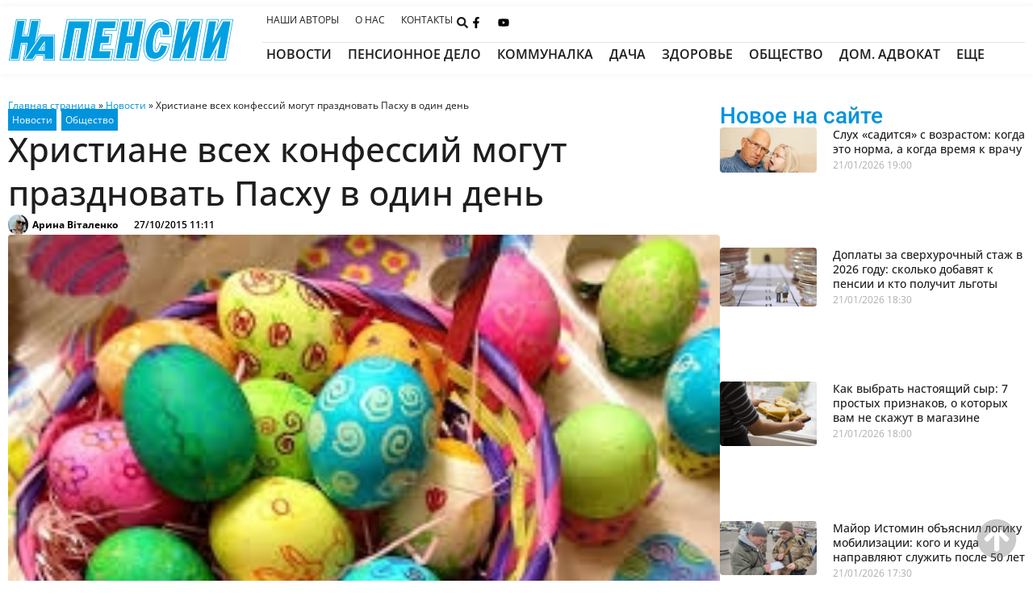

--- FILE ---
content_type: text/html; charset=UTF-8
request_url: https://napensii.ua/news/8723-pashu-v-odin-den/
body_size: 85714
content:
<!doctype html>
<html lang="ru-RU">
<head><meta charset="UTF-8"><script type="8f4311accbedef8e6df5d674-text/javascript">if(navigator.userAgent.match(/MSIE|Internet Explorer/i)||navigator.userAgent.match(/Trident\/7\..*?rv:11/i)){var href=document.location.href;if(!href.match(/[?&]nowprocket/)){if(href.indexOf("?")==-1){if(href.indexOf("#")==-1){document.location.href=href+"?nowprocket=1"}else{document.location.href=href.replace("#","?nowprocket=1#")}}else{if(href.indexOf("#")==-1){document.location.href=href+"&nowprocket=1"}else{document.location.href=href.replace("#","&nowprocket=1#")}}}}</script><script type="8f4311accbedef8e6df5d674-text/javascript">(()=>{class RocketLazyLoadScripts{constructor(){this.v="2.0.4",this.userEvents=["keydown","keyup","mousedown","mouseup","mousemove","mouseover","mouseout","touchmove","touchstart","touchend","touchcancel","wheel","click","dblclick","input"],this.attributeEvents=["onblur","onclick","oncontextmenu","ondblclick","onfocus","onmousedown","onmouseenter","onmouseleave","onmousemove","onmouseout","onmouseover","onmouseup","onmousewheel","onscroll","onsubmit"]}async t(){this.i(),this.o(),/iP(ad|hone)/.test(navigator.userAgent)&&this.h(),this.u(),this.l(this),this.m(),this.k(this),this.p(this),this._(),await Promise.all([this.R(),this.L()]),this.lastBreath=Date.now(),this.S(this),this.P(),this.D(),this.O(),this.M(),await this.C(this.delayedScripts.normal),await this.C(this.delayedScripts.defer),await this.C(this.delayedScripts.async),await this.T(),await this.F(),await this.j(),await this.A(),window.dispatchEvent(new Event("rocket-allScriptsLoaded")),this.everythingLoaded=!0,this.lastTouchEnd&&await new Promise(t=>setTimeout(t,500-Date.now()+this.lastTouchEnd)),this.I(),this.H(),this.U(),this.W()}i(){this.CSPIssue=sessionStorage.getItem("rocketCSPIssue"),document.addEventListener("securitypolicyviolation",t=>{this.CSPIssue||"script-src-elem"!==t.violatedDirective||"data"!==t.blockedURI||(this.CSPIssue=!0,sessionStorage.setItem("rocketCSPIssue",!0))},{isRocket:!0})}o(){window.addEventListener("pageshow",t=>{this.persisted=t.persisted,this.realWindowLoadedFired=!0},{isRocket:!0}),window.addEventListener("pagehide",()=>{this.onFirstUserAction=null},{isRocket:!0})}h(){let t;function e(e){t=e}window.addEventListener("touchstart",e,{isRocket:!0}),window.addEventListener("touchend",function i(o){o.changedTouches[0]&&t.changedTouches[0]&&Math.abs(o.changedTouches[0].pageX-t.changedTouches[0].pageX)<10&&Math.abs(o.changedTouches[0].pageY-t.changedTouches[0].pageY)<10&&o.timeStamp-t.timeStamp<200&&(window.removeEventListener("touchstart",e,{isRocket:!0}),window.removeEventListener("touchend",i,{isRocket:!0}),"INPUT"===o.target.tagName&&"text"===o.target.type||(o.target.dispatchEvent(new TouchEvent("touchend",{target:o.target,bubbles:!0})),o.target.dispatchEvent(new MouseEvent("mouseover",{target:o.target,bubbles:!0})),o.target.dispatchEvent(new PointerEvent("click",{target:o.target,bubbles:!0,cancelable:!0,detail:1,clientX:o.changedTouches[0].clientX,clientY:o.changedTouches[0].clientY})),event.preventDefault()))},{isRocket:!0})}q(t){this.userActionTriggered||("mousemove"!==t.type||this.firstMousemoveIgnored?"keyup"===t.type||"mouseover"===t.type||"mouseout"===t.type||(this.userActionTriggered=!0,this.onFirstUserAction&&this.onFirstUserAction()):this.firstMousemoveIgnored=!0),"click"===t.type&&t.preventDefault(),t.stopPropagation(),t.stopImmediatePropagation(),"touchstart"===this.lastEvent&&"touchend"===t.type&&(this.lastTouchEnd=Date.now()),"click"===t.type&&(this.lastTouchEnd=0),this.lastEvent=t.type,t.composedPath&&t.composedPath()[0].getRootNode()instanceof ShadowRoot&&(t.rocketTarget=t.composedPath()[0]),this.savedUserEvents.push(t)}u(){this.savedUserEvents=[],this.userEventHandler=this.q.bind(this),this.userEvents.forEach(t=>window.addEventListener(t,this.userEventHandler,{passive:!1,isRocket:!0})),document.addEventListener("visibilitychange",this.userEventHandler,{isRocket:!0})}U(){this.userEvents.forEach(t=>window.removeEventListener(t,this.userEventHandler,{passive:!1,isRocket:!0})),document.removeEventListener("visibilitychange",this.userEventHandler,{isRocket:!0}),this.savedUserEvents.forEach(t=>{(t.rocketTarget||t.target).dispatchEvent(new window[t.constructor.name](t.type,t))})}m(){const t="return false",e=Array.from(this.attributeEvents,t=>"data-rocket-"+t),i="["+this.attributeEvents.join("],[")+"]",o="[data-rocket-"+this.attributeEvents.join("],[data-rocket-")+"]",s=(e,i,o)=>{o&&o!==t&&(e.setAttribute("data-rocket-"+i,o),e["rocket"+i]=new Function("event",o),e.setAttribute(i,t))};new MutationObserver(t=>{for(const n of t)"attributes"===n.type&&(n.attributeName.startsWith("data-rocket-")||this.everythingLoaded?n.attributeName.startsWith("data-rocket-")&&this.everythingLoaded&&this.N(n.target,n.attributeName.substring(12)):s(n.target,n.attributeName,n.target.getAttribute(n.attributeName))),"childList"===n.type&&n.addedNodes.forEach(t=>{if(t.nodeType===Node.ELEMENT_NODE)if(this.everythingLoaded)for(const i of[t,...t.querySelectorAll(o)])for(const t of i.getAttributeNames())e.includes(t)&&this.N(i,t.substring(12));else for(const e of[t,...t.querySelectorAll(i)])for(const t of e.getAttributeNames())this.attributeEvents.includes(t)&&s(e,t,e.getAttribute(t))})}).observe(document,{subtree:!0,childList:!0,attributeFilter:[...this.attributeEvents,...e]})}I(){this.attributeEvents.forEach(t=>{document.querySelectorAll("[data-rocket-"+t+"]").forEach(e=>{this.N(e,t)})})}N(t,e){const i=t.getAttribute("data-rocket-"+e);i&&(t.setAttribute(e,i),t.removeAttribute("data-rocket-"+e))}k(t){Object.defineProperty(HTMLElement.prototype,"onclick",{get(){return this.rocketonclick||null},set(e){this.rocketonclick=e,this.setAttribute(t.everythingLoaded?"onclick":"data-rocket-onclick","this.rocketonclick(event)")}})}S(t){function e(e,i){let o=e[i];e[i]=null,Object.defineProperty(e,i,{get:()=>o,set(s){t.everythingLoaded?o=s:e["rocket"+i]=o=s}})}e(document,"onreadystatechange"),e(window,"onload"),e(window,"onpageshow");try{Object.defineProperty(document,"readyState",{get:()=>t.rocketReadyState,set(e){t.rocketReadyState=e},configurable:!0}),document.readyState="loading"}catch(t){console.log("WPRocket DJE readyState conflict, bypassing")}}l(t){this.originalAddEventListener=EventTarget.prototype.addEventListener,this.originalRemoveEventListener=EventTarget.prototype.removeEventListener,this.savedEventListeners=[],EventTarget.prototype.addEventListener=function(e,i,o){o&&o.isRocket||!t.B(e,this)&&!t.userEvents.includes(e)||t.B(e,this)&&!t.userActionTriggered||e.startsWith("rocket-")||t.everythingLoaded?t.originalAddEventListener.call(this,e,i,o):(t.savedEventListeners.push({target:this,remove:!1,type:e,func:i,options:o}),"mouseenter"!==e&&"mouseleave"!==e||t.originalAddEventListener.call(this,e,t.savedUserEvents.push,o))},EventTarget.prototype.removeEventListener=function(e,i,o){o&&o.isRocket||!t.B(e,this)&&!t.userEvents.includes(e)||t.B(e,this)&&!t.userActionTriggered||e.startsWith("rocket-")||t.everythingLoaded?t.originalRemoveEventListener.call(this,e,i,o):t.savedEventListeners.push({target:this,remove:!0,type:e,func:i,options:o})}}J(t,e){this.savedEventListeners=this.savedEventListeners.filter(i=>{let o=i.type,s=i.target||window;return e!==o||t!==s||(this.B(o,s)&&(i.type="rocket-"+o),this.$(i),!1)})}H(){EventTarget.prototype.addEventListener=this.originalAddEventListener,EventTarget.prototype.removeEventListener=this.originalRemoveEventListener,this.savedEventListeners.forEach(t=>this.$(t))}$(t){t.remove?this.originalRemoveEventListener.call(t.target,t.type,t.func,t.options):this.originalAddEventListener.call(t.target,t.type,t.func,t.options)}p(t){let e;function i(e){return t.everythingLoaded?e:e.split(" ").map(t=>"load"===t||t.startsWith("load.")?"rocket-jquery-load":t).join(" ")}function o(o){function s(e){const s=o.fn[e];o.fn[e]=o.fn.init.prototype[e]=function(){return this[0]===window&&t.userActionTriggered&&("string"==typeof arguments[0]||arguments[0]instanceof String?arguments[0]=i(arguments[0]):"object"==typeof arguments[0]&&Object.keys(arguments[0]).forEach(t=>{const e=arguments[0][t];delete arguments[0][t],arguments[0][i(t)]=e})),s.apply(this,arguments),this}}if(o&&o.fn&&!t.allJQueries.includes(o)){const e={DOMContentLoaded:[],"rocket-DOMContentLoaded":[]};for(const t in e)document.addEventListener(t,()=>{e[t].forEach(t=>t())},{isRocket:!0});o.fn.ready=o.fn.init.prototype.ready=function(i){function s(){parseInt(o.fn.jquery)>2?setTimeout(()=>i.bind(document)(o)):i.bind(document)(o)}return"function"==typeof i&&(t.realDomReadyFired?!t.userActionTriggered||t.fauxDomReadyFired?s():e["rocket-DOMContentLoaded"].push(s):e.DOMContentLoaded.push(s)),o([])},s("on"),s("one"),s("off"),t.allJQueries.push(o)}e=o}t.allJQueries=[],o(window.jQuery),Object.defineProperty(window,"jQuery",{get:()=>e,set(t){o(t)}})}P(){const t=new Map;document.write=document.writeln=function(e){const i=document.currentScript,o=document.createRange(),s=i.parentElement;let n=t.get(i);void 0===n&&(n=i.nextSibling,t.set(i,n));const c=document.createDocumentFragment();o.setStart(c,0),c.appendChild(o.createContextualFragment(e)),s.insertBefore(c,n)}}async R(){return new Promise(t=>{this.userActionTriggered?t():this.onFirstUserAction=t})}async L(){return new Promise(t=>{document.addEventListener("DOMContentLoaded",()=>{this.realDomReadyFired=!0,t()},{isRocket:!0})})}async j(){return this.realWindowLoadedFired?Promise.resolve():new Promise(t=>{window.addEventListener("load",t,{isRocket:!0})})}M(){this.pendingScripts=[];this.scriptsMutationObserver=new MutationObserver(t=>{for(const e of t)e.addedNodes.forEach(t=>{"SCRIPT"!==t.tagName||t.noModule||t.isWPRocket||this.pendingScripts.push({script:t,promise:new Promise(e=>{const i=()=>{const i=this.pendingScripts.findIndex(e=>e.script===t);i>=0&&this.pendingScripts.splice(i,1),e()};t.addEventListener("load",i,{isRocket:!0}),t.addEventListener("error",i,{isRocket:!0}),setTimeout(i,1e3)})})})}),this.scriptsMutationObserver.observe(document,{childList:!0,subtree:!0})}async F(){await this.X(),this.pendingScripts.length?(await this.pendingScripts[0].promise,await this.F()):this.scriptsMutationObserver.disconnect()}D(){this.delayedScripts={normal:[],async:[],defer:[]},document.querySelectorAll("script[type$=rocketlazyloadscript]").forEach(t=>{t.hasAttribute("data-rocket-src")?t.hasAttribute("async")&&!1!==t.async?this.delayedScripts.async.push(t):t.hasAttribute("defer")&&!1!==t.defer||"module"===t.getAttribute("data-rocket-type")?this.delayedScripts.defer.push(t):this.delayedScripts.normal.push(t):this.delayedScripts.normal.push(t)})}async _(){await this.L();let t=[];document.querySelectorAll("script[type$=rocketlazyloadscript][data-rocket-src]").forEach(e=>{let i=e.getAttribute("data-rocket-src");if(i&&!i.startsWith("data:")){i.startsWith("//")&&(i=location.protocol+i);try{const o=new URL(i).origin;o!==location.origin&&t.push({src:o,crossOrigin:e.crossOrigin||"module"===e.getAttribute("data-rocket-type")})}catch(t){}}}),t=[...new Map(t.map(t=>[JSON.stringify(t),t])).values()],this.Y(t,"preconnect")}async G(t){if(await this.K(),!0!==t.noModule||!("noModule"in HTMLScriptElement.prototype))return new Promise(e=>{let i;function o(){(i||t).setAttribute("data-rocket-status","executed"),e()}try{if(navigator.userAgent.includes("Firefox/")||""===navigator.vendor||this.CSPIssue)i=document.createElement("script"),[...t.attributes].forEach(t=>{let e=t.nodeName;"type"!==e&&("data-rocket-type"===e&&(e="type"),"data-rocket-src"===e&&(e="src"),i.setAttribute(e,t.nodeValue))}),t.text&&(i.text=t.text),t.nonce&&(i.nonce=t.nonce),i.hasAttribute("src")?(i.addEventListener("load",o,{isRocket:!0}),i.addEventListener("error",()=>{i.setAttribute("data-rocket-status","failed-network"),e()},{isRocket:!0}),setTimeout(()=>{i.isConnected||e()},1)):(i.text=t.text,o()),i.isWPRocket=!0,t.parentNode.replaceChild(i,t);else{const i=t.getAttribute("data-rocket-type"),s=t.getAttribute("data-rocket-src");i?(t.type=i,t.removeAttribute("data-rocket-type")):t.removeAttribute("type"),t.addEventListener("load",o,{isRocket:!0}),t.addEventListener("error",i=>{this.CSPIssue&&i.target.src.startsWith("data:")?(console.log("WPRocket: CSP fallback activated"),t.removeAttribute("src"),this.G(t).then(e)):(t.setAttribute("data-rocket-status","failed-network"),e())},{isRocket:!0}),s?(t.fetchPriority="high",t.removeAttribute("data-rocket-src"),t.src=s):t.src="data:text/javascript;base64,"+window.btoa(unescape(encodeURIComponent(t.text)))}}catch(i){t.setAttribute("data-rocket-status","failed-transform"),e()}});t.setAttribute("data-rocket-status","skipped")}async C(t){const e=t.shift();return e?(e.isConnected&&await this.G(e),this.C(t)):Promise.resolve()}O(){this.Y([...this.delayedScripts.normal,...this.delayedScripts.defer,...this.delayedScripts.async],"preload")}Y(t,e){this.trash=this.trash||[];let i=!0;var o=document.createDocumentFragment();t.forEach(t=>{const s=t.getAttribute&&t.getAttribute("data-rocket-src")||t.src;if(s&&!s.startsWith("data:")){const n=document.createElement("link");n.href=s,n.rel=e,"preconnect"!==e&&(n.as="script",n.fetchPriority=i?"high":"low"),t.getAttribute&&"module"===t.getAttribute("data-rocket-type")&&(n.crossOrigin=!0),t.crossOrigin&&(n.crossOrigin=t.crossOrigin),t.integrity&&(n.integrity=t.integrity),t.nonce&&(n.nonce=t.nonce),o.appendChild(n),this.trash.push(n),i=!1}}),document.head.appendChild(o)}W(){this.trash.forEach(t=>t.remove())}async T(){try{document.readyState="interactive"}catch(t){}this.fauxDomReadyFired=!0;try{await this.K(),this.J(document,"readystatechange"),document.dispatchEvent(new Event("rocket-readystatechange")),await this.K(),document.rocketonreadystatechange&&document.rocketonreadystatechange(),await this.K(),this.J(document,"DOMContentLoaded"),document.dispatchEvent(new Event("rocket-DOMContentLoaded")),await this.K(),this.J(window,"DOMContentLoaded"),window.dispatchEvent(new Event("rocket-DOMContentLoaded"))}catch(t){console.error(t)}}async A(){try{document.readyState="complete"}catch(t){}try{await this.K(),this.J(document,"readystatechange"),document.dispatchEvent(new Event("rocket-readystatechange")),await this.K(),document.rocketonreadystatechange&&document.rocketonreadystatechange(),await this.K(),this.J(window,"load"),window.dispatchEvent(new Event("rocket-load")),await this.K(),window.rocketonload&&window.rocketonload(),await this.K(),this.allJQueries.forEach(t=>t(window).trigger("rocket-jquery-load")),await this.K(),this.J(window,"pageshow");const t=new Event("rocket-pageshow");t.persisted=this.persisted,window.dispatchEvent(t),await this.K(),window.rocketonpageshow&&window.rocketonpageshow({persisted:this.persisted})}catch(t){console.error(t)}}async K(){Date.now()-this.lastBreath>45&&(await this.X(),this.lastBreath=Date.now())}async X(){return document.hidden?new Promise(t=>setTimeout(t)):new Promise(t=>requestAnimationFrame(t))}B(t,e){return e===document&&"readystatechange"===t||(e===document&&"DOMContentLoaded"===t||(e===window&&"DOMContentLoaded"===t||(e===window&&"load"===t||e===window&&"pageshow"===t)))}static run(){(new RocketLazyLoadScripts).t()}}RocketLazyLoadScripts.run()})();</script>
	
	<meta name="viewport" content="width=device-width, initial-scale=1">
	<link rel="profile" href="https://gmpg.org/xfn/11">
	<meta name='robots' content='index, follow, max-image-preview:large, max-snippet:-1, max-video-preview:-1' />
	<style></style>
	<link rel="alternate" hreflang="ru" href="https://napensii.ua/news/8723-pashu-v-odin-den/" />
<link rel="alternate" hreflang="x-default" href="https://napensii.ua/news/8723-pashu-v-odin-den/" />

	<!-- This site is optimized with the Yoast SEO plugin v26.4 - https://yoast.com/wordpress/plugins/seo/ -->
	<title>Хотят праздновать Пасху в один день</title>
<link crossorigin data-rocket-preload as="font" href="https://napensii.ua/wp-content/uploads/elementor/google-fonts/fonts/opensans-13e91d7e.woff2" rel="preload">
<link crossorigin data-rocket-preload as="font" href="https://napensii.ua/wp-content/uploads/elementor/google-fonts/fonts/roboto-60dc2a88.woff2" rel="preload">
<style id="wpr-usedcss">img:is([sizes=auto i],[sizes^="auto," i]){contain-intrinsic-size:3000px 1500px}img.emoji{display:inline!important;border:none!important;box-shadow:none!important;height:1em!important;width:1em!important;margin:0 .07em!important;vertical-align:-.1em!important;background:0 0!important;padding:0!important}:where(.wp-block-button__link){border-radius:9999px;box-shadow:none;padding:calc(.667em + 2px) calc(1.333em + 2px);text-decoration:none}:root :where(.wp-block-button .wp-block-button__link.is-style-outline),:root :where(.wp-block-button.is-style-outline>.wp-block-button__link){border:2px solid;padding:.667em 1.333em}:root :where(.wp-block-button .wp-block-button__link.is-style-outline:not(.has-text-color)),:root :where(.wp-block-button.is-style-outline>.wp-block-button__link:not(.has-text-color)){color:currentColor}:root :where(.wp-block-button .wp-block-button__link.is-style-outline:not(.has-background)),:root :where(.wp-block-button.is-style-outline>.wp-block-button__link:not(.has-background)){background-color:initial;background-image:none}:where(.wp-block-calendar table:not(.has-background) th){background:#ddd}:where(.wp-block-columns){margin-bottom:1.75em}:where(.wp-block-columns.has-background){padding:1.25em 2.375em}:where(.wp-block-post-comments input[type=submit]){border:none}:where(.wp-block-cover-image:not(.has-text-color)),:where(.wp-block-cover:not(.has-text-color)){color:#fff}:where(.wp-block-cover-image.is-light:not(.has-text-color)),:where(.wp-block-cover.is-light:not(.has-text-color)){color:#000}:root :where(.wp-block-cover h1:not(.has-text-color)),:root :where(.wp-block-cover h2:not(.has-text-color)),:root :where(.wp-block-cover h3:not(.has-text-color)),:root :where(.wp-block-cover h4:not(.has-text-color)),:root :where(.wp-block-cover h5:not(.has-text-color)),:root :where(.wp-block-cover h6:not(.has-text-color)),:root :where(.wp-block-cover p:not(.has-text-color)){color:inherit}:where(.wp-block-file){margin-bottom:1.5em}:where(.wp-block-file__button){border-radius:2em;display:inline-block;padding:.5em 1em}:where(.wp-block-file__button):is(a):active,:where(.wp-block-file__button):is(a):focus,:where(.wp-block-file__button):is(a):hover,:where(.wp-block-file__button):is(a):visited{box-shadow:none;color:#fff;opacity:.85;text-decoration:none}:where(.wp-block-group.wp-block-group-is-layout-constrained){position:relative}:root :where(.wp-block-image.is-style-rounded img,.wp-block-image .is-style-rounded img){border-radius:9999px}:where(.wp-block-latest-comments:not([style*=line-height] .wp-block-latest-comments__comment)){line-height:1.1}:where(.wp-block-latest-comments:not([style*=line-height] .wp-block-latest-comments__comment-excerpt p)){line-height:1.8}:root :where(.wp-block-latest-posts.is-grid){padding:0}:root :where(.wp-block-latest-posts.wp-block-latest-posts__list){padding-left:0}ul{box-sizing:border-box}:root :where(.wp-block-list.has-background){padding:1.25em 2.375em}:where(.wp-block-navigation.has-background .wp-block-navigation-item a:not(.wp-element-button)),:where(.wp-block-navigation.has-background .wp-block-navigation-submenu a:not(.wp-element-button)){padding:.5em 1em}:where(.wp-block-navigation .wp-block-navigation__submenu-container .wp-block-navigation-item a:not(.wp-element-button)),:where(.wp-block-navigation .wp-block-navigation__submenu-container .wp-block-navigation-submenu a:not(.wp-element-button)),:where(.wp-block-navigation .wp-block-navigation__submenu-container .wp-block-navigation-submenu button.wp-block-navigation-item__content),:where(.wp-block-navigation .wp-block-navigation__submenu-container .wp-block-pages-list__item button.wp-block-navigation-item__content){padding:.5em 1em}:root :where(p.has-background){padding:1.25em 2.375em}:where(p.has-text-color:not(.has-link-color)) a{color:inherit}:where(.wp-block-post-comments-form) input:not([type=submit]),:where(.wp-block-post-comments-form) textarea{border:1px solid #949494;font-family:inherit;font-size:1em}:where(.wp-block-post-comments-form) input:where(:not([type=submit]):not([type=checkbox])),:where(.wp-block-post-comments-form) textarea{padding:calc(.667em + 2px)}:where(.wp-block-post-excerpt){box-sizing:border-box;margin-bottom:var(--wp--style--block-gap);margin-top:var(--wp--style--block-gap)}:where(.wp-block-preformatted.has-background){padding:1.25em 2.375em}:where(.wp-block-search__button){border:1px solid #ccc;padding:6px 10px}:where(.wp-block-search__input){font-family:inherit;font-size:inherit;font-style:inherit;font-weight:inherit;letter-spacing:inherit;line-height:inherit;text-transform:inherit}:where(.wp-block-search__button-inside .wp-block-search__inside-wrapper){border:1px solid #949494;box-sizing:border-box;padding:4px}:where(.wp-block-search__button-inside .wp-block-search__inside-wrapper) .wp-block-search__input{border:none;border-radius:0;padding:0 4px}:where(.wp-block-search__button-inside .wp-block-search__inside-wrapper) .wp-block-search__input:focus{outline:0}:where(.wp-block-search__button-inside .wp-block-search__inside-wrapper) :where(.wp-block-search__button){padding:4px 8px}:root :where(.wp-block-separator.is-style-dots){height:auto;line-height:1;text-align:center}:root :where(.wp-block-separator.is-style-dots):before{color:currentColor;content:"···";font-family:serif;font-size:1.5em;letter-spacing:2em;padding-left:2em}:root :where(.wp-block-site-logo.is-style-rounded){border-radius:9999px}:where(.wp-block-social-links:not(.is-style-logos-only)) .wp-social-link{background-color:#f0f0f0;color:#444}:where(.wp-block-social-links:not(.is-style-logos-only)) .wp-social-link-amazon{background-color:#f90;color:#fff}:where(.wp-block-social-links:not(.is-style-logos-only)) .wp-social-link-bandcamp{background-color:#1ea0c3;color:#fff}:where(.wp-block-social-links:not(.is-style-logos-only)) .wp-social-link-behance{background-color:#0757fe;color:#fff}:where(.wp-block-social-links:not(.is-style-logos-only)) .wp-social-link-bluesky{background-color:#0a7aff;color:#fff}:where(.wp-block-social-links:not(.is-style-logos-only)) .wp-social-link-codepen{background-color:#1e1f26;color:#fff}:where(.wp-block-social-links:not(.is-style-logos-only)) .wp-social-link-deviantart{background-color:#02e49b;color:#fff}:where(.wp-block-social-links:not(.is-style-logos-only)) .wp-social-link-discord{background-color:#5865f2;color:#fff}:where(.wp-block-social-links:not(.is-style-logos-only)) .wp-social-link-dribbble{background-color:#e94c89;color:#fff}:where(.wp-block-social-links:not(.is-style-logos-only)) .wp-social-link-dropbox{background-color:#4280ff;color:#fff}:where(.wp-block-social-links:not(.is-style-logos-only)) .wp-social-link-etsy{background-color:#f45800;color:#fff}:where(.wp-block-social-links:not(.is-style-logos-only)) .wp-social-link-facebook{background-color:#0866ff;color:#fff}:where(.wp-block-social-links:not(.is-style-logos-only)) .wp-social-link-fivehundredpx{background-color:#000;color:#fff}:where(.wp-block-social-links:not(.is-style-logos-only)) .wp-social-link-flickr{background-color:#0461dd;color:#fff}:where(.wp-block-social-links:not(.is-style-logos-only)) .wp-social-link-foursquare{background-color:#e65678;color:#fff}:where(.wp-block-social-links:not(.is-style-logos-only)) .wp-social-link-github{background-color:#24292d;color:#fff}:where(.wp-block-social-links:not(.is-style-logos-only)) .wp-social-link-goodreads{background-color:#eceadd;color:#382110}:where(.wp-block-social-links:not(.is-style-logos-only)) .wp-social-link-google{background-color:#ea4434;color:#fff}:where(.wp-block-social-links:not(.is-style-logos-only)) .wp-social-link-gravatar{background-color:#1d4fc4;color:#fff}:where(.wp-block-social-links:not(.is-style-logos-only)) .wp-social-link-instagram{background-color:#f00075;color:#fff}:where(.wp-block-social-links:not(.is-style-logos-only)) .wp-social-link-lastfm{background-color:#e21b24;color:#fff}:where(.wp-block-social-links:not(.is-style-logos-only)) .wp-social-link-linkedin{background-color:#0d66c2;color:#fff}:where(.wp-block-social-links:not(.is-style-logos-only)) .wp-social-link-mastodon{background-color:#3288d4;color:#fff}:where(.wp-block-social-links:not(.is-style-logos-only)) .wp-social-link-medium{background-color:#000;color:#fff}:where(.wp-block-social-links:not(.is-style-logos-only)) .wp-social-link-meetup{background-color:#f6405f;color:#fff}:where(.wp-block-social-links:not(.is-style-logos-only)) .wp-social-link-patreon{background-color:#000;color:#fff}:where(.wp-block-social-links:not(.is-style-logos-only)) .wp-social-link-pinterest{background-color:#e60122;color:#fff}:where(.wp-block-social-links:not(.is-style-logos-only)) .wp-social-link-pocket{background-color:#ef4155;color:#fff}:where(.wp-block-social-links:not(.is-style-logos-only)) .wp-social-link-reddit{background-color:#ff4500;color:#fff}:where(.wp-block-social-links:not(.is-style-logos-only)) .wp-social-link-skype{background-color:#0478d7;color:#fff}:where(.wp-block-social-links:not(.is-style-logos-only)) .wp-social-link-snapchat{background-color:#fefc00;color:#fff;stroke:#000}:where(.wp-block-social-links:not(.is-style-logos-only)) .wp-social-link-soundcloud{background-color:#ff5600;color:#fff}:where(.wp-block-social-links:not(.is-style-logos-only)) .wp-social-link-spotify{background-color:#1bd760;color:#fff}:where(.wp-block-social-links:not(.is-style-logos-only)) .wp-social-link-telegram{background-color:#2aabee;color:#fff}:where(.wp-block-social-links:not(.is-style-logos-only)) .wp-social-link-threads{background-color:#000;color:#fff}:where(.wp-block-social-links:not(.is-style-logos-only)) .wp-social-link-tiktok{background-color:#000;color:#fff}:where(.wp-block-social-links:not(.is-style-logos-only)) .wp-social-link-tumblr{background-color:#011835;color:#fff}:where(.wp-block-social-links:not(.is-style-logos-only)) .wp-social-link-twitch{background-color:#6440a4;color:#fff}:where(.wp-block-social-links:not(.is-style-logos-only)) .wp-social-link-twitter{background-color:#1da1f2;color:#fff}:where(.wp-block-social-links:not(.is-style-logos-only)) .wp-social-link-vimeo{background-color:#1eb7ea;color:#fff}:where(.wp-block-social-links:not(.is-style-logos-only)) .wp-social-link-vk{background-color:#4680c2;color:#fff}:where(.wp-block-social-links:not(.is-style-logos-only)) .wp-social-link-wordpress{background-color:#3499cd;color:#fff}:where(.wp-block-social-links:not(.is-style-logos-only)) .wp-social-link-whatsapp{background-color:#25d366;color:#fff}:where(.wp-block-social-links:not(.is-style-logos-only)) .wp-social-link-x{background-color:#000;color:#fff}:where(.wp-block-social-links:not(.is-style-logos-only)) .wp-social-link-yelp{background-color:#d32422;color:#fff}:where(.wp-block-social-links:not(.is-style-logos-only)) .wp-social-link-youtube{background-color:red;color:#fff}:where(.wp-block-social-links.is-style-logos-only) .wp-social-link{background:0 0}:where(.wp-block-social-links.is-style-logos-only) .wp-social-link svg{height:1.25em;width:1.25em}:where(.wp-block-social-links.is-style-logos-only) .wp-social-link-amazon{color:#f90}:where(.wp-block-social-links.is-style-logos-only) .wp-social-link-bandcamp{color:#1ea0c3}:where(.wp-block-social-links.is-style-logos-only) .wp-social-link-behance{color:#0757fe}:where(.wp-block-social-links.is-style-logos-only) .wp-social-link-bluesky{color:#0a7aff}:where(.wp-block-social-links.is-style-logos-only) .wp-social-link-codepen{color:#1e1f26}:where(.wp-block-social-links.is-style-logos-only) .wp-social-link-deviantart{color:#02e49b}:where(.wp-block-social-links.is-style-logos-only) .wp-social-link-discord{color:#5865f2}:where(.wp-block-social-links.is-style-logos-only) .wp-social-link-dribbble{color:#e94c89}:where(.wp-block-social-links.is-style-logos-only) .wp-social-link-dropbox{color:#4280ff}:where(.wp-block-social-links.is-style-logos-only) .wp-social-link-etsy{color:#f45800}:where(.wp-block-social-links.is-style-logos-only) .wp-social-link-facebook{color:#0866ff}:where(.wp-block-social-links.is-style-logos-only) .wp-social-link-fivehundredpx{color:#000}:where(.wp-block-social-links.is-style-logos-only) .wp-social-link-flickr{color:#0461dd}:where(.wp-block-social-links.is-style-logos-only) .wp-social-link-foursquare{color:#e65678}:where(.wp-block-social-links.is-style-logos-only) .wp-social-link-github{color:#24292d}:where(.wp-block-social-links.is-style-logos-only) .wp-social-link-goodreads{color:#382110}:where(.wp-block-social-links.is-style-logos-only) .wp-social-link-google{color:#ea4434}:where(.wp-block-social-links.is-style-logos-only) .wp-social-link-gravatar{color:#1d4fc4}:where(.wp-block-social-links.is-style-logos-only) .wp-social-link-instagram{color:#f00075}:where(.wp-block-social-links.is-style-logos-only) .wp-social-link-lastfm{color:#e21b24}:where(.wp-block-social-links.is-style-logos-only) .wp-social-link-linkedin{color:#0d66c2}:where(.wp-block-social-links.is-style-logos-only) .wp-social-link-mastodon{color:#3288d4}:where(.wp-block-social-links.is-style-logos-only) .wp-social-link-medium{color:#000}:where(.wp-block-social-links.is-style-logos-only) .wp-social-link-meetup{color:#f6405f}:where(.wp-block-social-links.is-style-logos-only) .wp-social-link-patreon{color:#000}:where(.wp-block-social-links.is-style-logos-only) .wp-social-link-pinterest{color:#e60122}:where(.wp-block-social-links.is-style-logos-only) .wp-social-link-pocket{color:#ef4155}:where(.wp-block-social-links.is-style-logos-only) .wp-social-link-reddit{color:#ff4500}:where(.wp-block-social-links.is-style-logos-only) .wp-social-link-skype{color:#0478d7}:where(.wp-block-social-links.is-style-logos-only) .wp-social-link-snapchat{color:#fff;stroke:#000}:where(.wp-block-social-links.is-style-logos-only) .wp-social-link-soundcloud{color:#ff5600}:where(.wp-block-social-links.is-style-logos-only) .wp-social-link-spotify{color:#1bd760}:where(.wp-block-social-links.is-style-logos-only) .wp-social-link-telegram{color:#2aabee}:where(.wp-block-social-links.is-style-logos-only) .wp-social-link-threads{color:#000}:where(.wp-block-social-links.is-style-logos-only) .wp-social-link-tiktok{color:#000}:where(.wp-block-social-links.is-style-logos-only) .wp-social-link-tumblr{color:#011835}:where(.wp-block-social-links.is-style-logos-only) .wp-social-link-twitch{color:#6440a4}:where(.wp-block-social-links.is-style-logos-only) .wp-social-link-twitter{color:#1da1f2}:where(.wp-block-social-links.is-style-logos-only) .wp-social-link-vimeo{color:#1eb7ea}:where(.wp-block-social-links.is-style-logos-only) .wp-social-link-vk{color:#4680c2}:where(.wp-block-social-links.is-style-logos-only) .wp-social-link-whatsapp{color:#25d366}:where(.wp-block-social-links.is-style-logos-only) .wp-social-link-wordpress{color:#3499cd}:where(.wp-block-social-links.is-style-logos-only) .wp-social-link-x{color:#000}:where(.wp-block-social-links.is-style-logos-only) .wp-social-link-yelp{color:#d32422}:where(.wp-block-social-links.is-style-logos-only) .wp-social-link-youtube{color:red}:root :where(.wp-block-social-links .wp-social-link a){padding:.25em}:root :where(.wp-block-social-links.is-style-logos-only .wp-social-link a){padding:0}:root :where(.wp-block-social-links.is-style-pill-shape .wp-social-link a){padding-left:.6666666667em;padding-right:.6666666667em}:root :where(.wp-block-tag-cloud.is-style-outline){display:flex;flex-wrap:wrap;gap:1ch}:root :where(.wp-block-tag-cloud.is-style-outline a){border:1px solid;font-size:unset!important;margin-right:0;padding:1ch 2ch;text-decoration:none!important}:root :where(.wp-block-table-of-contents){box-sizing:border-box}:where(.wp-block-term-description){box-sizing:border-box;margin-bottom:var(--wp--style--block-gap);margin-top:var(--wp--style--block-gap)}:where(pre.wp-block-verse){font-family:inherit}:root{--wp--preset--font-size--normal:16px;--wp--preset--font-size--huge:42px}html :where(.has-border-color){border-style:solid}html :where([style*=border-top-color]){border-top-style:solid}html :where([style*=border-right-color]){border-right-style:solid}html :where([style*=border-bottom-color]){border-bottom-style:solid}html :where([style*=border-left-color]){border-left-style:solid}html :where([style*=border-width]){border-style:solid}html :where([style*=border-top-width]){border-top-style:solid}html :where([style*=border-right-width]){border-right-style:solid}html :where([style*=border-bottom-width]){border-bottom-style:solid}html :where([style*=border-left-width]){border-left-style:solid}html :where(img[class*=wp-image-]){height:auto;max-width:100%}:where(figure){margin:0 0 1em}html :where(.is-position-sticky){--wp-admin--admin-bar--position-offset:var(--wp-admin--admin-bar--height, 0px)}@media screen and (max-width:600px){html :where(.is-position-sticky){--wp-admin--admin-bar--position-offset:0px}}:root{--wp--preset--aspect-ratio--square:1;--wp--preset--aspect-ratio--4-3:4/3;--wp--preset--aspect-ratio--3-4:3/4;--wp--preset--aspect-ratio--3-2:3/2;--wp--preset--aspect-ratio--2-3:2/3;--wp--preset--aspect-ratio--16-9:16/9;--wp--preset--aspect-ratio--9-16:9/16;--wp--preset--color--black:#000000;--wp--preset--color--cyan-bluish-gray:#abb8c3;--wp--preset--color--white:#ffffff;--wp--preset--color--pale-pink:#f78da7;--wp--preset--color--vivid-red:#cf2e2e;--wp--preset--color--luminous-vivid-orange:#ff6900;--wp--preset--color--luminous-vivid-amber:#fcb900;--wp--preset--color--light-green-cyan:#7bdcb5;--wp--preset--color--vivid-green-cyan:#00d084;--wp--preset--color--pale-cyan-blue:#8ed1fc;--wp--preset--color--vivid-cyan-blue:#0693e3;--wp--preset--color--vivid-purple:#9b51e0;--wp--preset--gradient--vivid-cyan-blue-to-vivid-purple:linear-gradient(135deg,rgba(6, 147, 227, 1) 0%,rgb(155, 81, 224) 100%);--wp--preset--gradient--light-green-cyan-to-vivid-green-cyan:linear-gradient(135deg,rgb(122, 220, 180) 0%,rgb(0, 208, 130) 100%);--wp--preset--gradient--luminous-vivid-amber-to-luminous-vivid-orange:linear-gradient(135deg,rgba(252, 185, 0, 1) 0%,rgba(255, 105, 0, 1) 100%);--wp--preset--gradient--luminous-vivid-orange-to-vivid-red:linear-gradient(135deg,rgba(255, 105, 0, 1) 0%,rgb(207, 46, 46) 100%);--wp--preset--gradient--very-light-gray-to-cyan-bluish-gray:linear-gradient(135deg,rgb(238, 238, 238) 0%,rgb(169, 184, 195) 100%);--wp--preset--gradient--cool-to-warm-spectrum:linear-gradient(135deg,rgb(74, 234, 220) 0%,rgb(151, 120, 209) 20%,rgb(207, 42, 186) 40%,rgb(238, 44, 130) 60%,rgb(251, 105, 98) 80%,rgb(254, 248, 76) 100%);--wp--preset--gradient--blush-light-purple:linear-gradient(135deg,rgb(255, 206, 236) 0%,rgb(152, 150, 240) 100%);--wp--preset--gradient--blush-bordeaux:linear-gradient(135deg,rgb(254, 205, 165) 0%,rgb(254, 45, 45) 50%,rgb(107, 0, 62) 100%);--wp--preset--gradient--luminous-dusk:linear-gradient(135deg,rgb(255, 203, 112) 0%,rgb(199, 81, 192) 50%,rgb(65, 88, 208) 100%);--wp--preset--gradient--pale-ocean:linear-gradient(135deg,rgb(255, 245, 203) 0%,rgb(182, 227, 212) 50%,rgb(51, 167, 181) 100%);--wp--preset--gradient--electric-grass:linear-gradient(135deg,rgb(202, 248, 128) 0%,rgb(113, 206, 126) 100%);--wp--preset--gradient--midnight:linear-gradient(135deg,rgb(2, 3, 129) 0%,rgb(40, 116, 252) 100%);--wp--preset--font-size--small:13px;--wp--preset--font-size--medium:20px;--wp--preset--font-size--large:36px;--wp--preset--font-size--x-large:42px;--wp--preset--spacing--20:0.44rem;--wp--preset--spacing--30:0.67rem;--wp--preset--spacing--40:1rem;--wp--preset--spacing--50:1.5rem;--wp--preset--spacing--60:2.25rem;--wp--preset--spacing--70:3.38rem;--wp--preset--spacing--80:5.06rem;--wp--preset--shadow--natural:6px 6px 9px rgba(0, 0, 0, .2);--wp--preset--shadow--deep:12px 12px 50px rgba(0, 0, 0, .4);--wp--preset--shadow--sharp:6px 6px 0px rgba(0, 0, 0, .2);--wp--preset--shadow--outlined:6px 6px 0px -3px rgba(255, 255, 255, 1),6px 6px rgba(0, 0, 0, 1);--wp--preset--shadow--crisp:6px 6px 0px rgba(0, 0, 0, 1)}:root{--wp--style--global--content-size:800px;--wp--style--global--wide-size:1200px}:where(body){margin:0}:where(.wp-site-blocks)>*{margin-block-start:24px;margin-block-end:0}:where(.wp-site-blocks)>:first-child{margin-block-start:0}:where(.wp-site-blocks)>:last-child{margin-block-end:0}:root{--wp--style--block-gap:24px}:root :where(.is-layout-flow)>:first-child{margin-block-start:0}:root :where(.is-layout-flow)>:last-child{margin-block-end:0}:root :where(.is-layout-flow)>*{margin-block-start:24px;margin-block-end:0}:root :where(.is-layout-constrained)>:first-child{margin-block-start:0}:root :where(.is-layout-constrained)>:last-child{margin-block-end:0}:root :where(.is-layout-constrained)>*{margin-block-start:24px;margin-block-end:0}:root :where(.is-layout-flex){gap:24px}:root :where(.is-layout-grid){gap:24px}body{padding-top:0;padding-right:0;padding-bottom:0;padding-left:0}a:where(:not(.wp-element-button)){text-decoration:underline}:root :where(.wp-element-button,.wp-block-button__link){background-color:#32373c;border-width:0;color:#fff;font-family:inherit;font-size:inherit;line-height:inherit;padding:calc(.667em + 2px) calc(1.333em + 2px);text-decoration:none}:root :where(.wp-block-pullquote){font-size:1.5em;line-height:1.6}.wpml-ls-legacy-list-horizontal{border:1px solid transparent;padding:7px;clear:both}.wpml-ls-legacy-list-horizontal>ul{padding:0;margin:0!important;list-style-type:none}.wpml-ls-legacy-list-horizontal .wpml-ls-item{padding:0;margin:0;list-style-type:none;display:inline-block}.wpml-ls-legacy-list-horizontal a{display:block;text-decoration:none;padding:5px 10px 6px;line-height:1}.wpml-ls-legacy-list-horizontal a span{vertical-align:middle}html{line-height:1.15;-webkit-text-size-adjust:100%}*,:after,:before{box-sizing:border-box}body{background-color:#fff;color:#333;font-family:-apple-system,BlinkMacSystemFont,'Segoe UI',Roboto,'Helvetica Neue',Arial,'Noto Sans',sans-serif,'Apple Color Emoji','Segoe UI Emoji','Segoe UI Symbol','Noto Color Emoji';font-size:1rem;font-weight:400;line-height:1.5;margin:0;-webkit-font-smoothing:antialiased;-moz-osx-font-smoothing:grayscale}h1,h3,h4{color:inherit;font-family:inherit;font-weight:500;line-height:1.2;margin-block-end:1rem;margin-block-start:.5rem}h1{font-size:2.5rem}h3{font-size:1.75rem}h4{font-size:1.5rem}p{margin-block-end:.9rem;margin-block-start:0}a{background-color:transparent;color:#c36;text-decoration:none}a:active,a:hover{color:#336}a:not([href]):not([tabindex]),a:not([href]):not([tabindex]):focus,a:not([href]):not([tabindex]):hover{color:inherit;text-decoration:none}a:not([href]):not([tabindex]):focus{outline:0}small{font-size:80%}img{border-style:none;height:auto;max-width:100%}figcaption{color:#333;font-size:16px;font-style:italic;font-weight:400;line-height:1.4}@media print{*,:after,:before{background:0 0!important;box-shadow:none!important;color:#000!important;text-shadow:none!important}a,a:visited{text-decoration:underline}a[href]:after{content:" (" attr(href) ")"}a[href^="#"]:after{content:""}img{-moz-column-break-inside:avoid;break-inside:avoid}h3,p{orphans:3;widows:3}h3{-moz-column-break-after:avoid;break-after:avoid}}label{display:inline-block;line-height:1;vertical-align:middle}button,input{font-family:inherit;font-size:1rem;line-height:1.5;margin:0}input[type=number],input[type=search],input[type=text],input[type=url]{border:1px solid #666;border-radius:3px;padding:.5rem 1rem;transition:all .3s;width:100%}input[type=number]:focus,input[type=search]:focus,input[type=text]:focus,input[type=url]:focus{border-color:#333}button,input{overflow:visible}button{text-transform:none}[type=button],[type=submit],button{-webkit-appearance:button;width:auto}[type=button],[type=submit],button{background-color:transparent;border:1px solid #c36;border-radius:3px;color:#c36;display:inline-block;font-size:1rem;font-weight:400;padding:.5rem 1rem;text-align:center;transition:all .3s;-webkit-user-select:none;-moz-user-select:none;user-select:none;white-space:nowrap}[type=button]:focus:not(:focus-visible),[type=submit]:focus:not(:focus-visible),button:focus:not(:focus-visible){outline:0}[type=button]:focus,[type=button]:hover,[type=submit]:focus,[type=submit]:hover,button:focus,button:hover{background-color:#c36;color:#fff;text-decoration:none}[type=button]:not(:disabled),[type=submit]:not(:disabled),button:not(:disabled){cursor:pointer}[type=checkbox]{box-sizing:border-box;padding:0}[type=number]::-webkit-inner-spin-button,[type=number]::-webkit-outer-spin-button{height:auto}[type=search]{-webkit-appearance:textfield;outline-offset:-2px}[type=search]::-webkit-search-decoration{-webkit-appearance:none}::-webkit-file-upload-button{-webkit-appearance:button;font:inherit}li,ul{background:0 0;border:0;font-size:100%;margin-block-end:0;margin-block-start:0;outline:0;vertical-align:baseline}:root{--direction-multiplier:1}.elementor-screen-only{position:absolute;top:-10000em;width:1px;height:1px;margin:-1px;padding:0;overflow:hidden;clip:rect(0,0,0,0);border:0}.elementor *,.elementor :after,.elementor :before{box-sizing:border-box}.elementor a{box-shadow:none;text-decoration:none}.elementor img{height:auto;max-width:100%;border:none;border-radius:0;box-shadow:none}.elementor .elementor-widget:not(.elementor-widget-text-editor):not(.elementor-widget-theme-post-content) figure{margin:0}.elementor object{max-width:100%;width:100%;margin:0;line-height:1;border:none}.e-con-inner>.elementor-element.elementor-fixed,.e-con>.elementor-element.elementor-fixed{position:fixed}.elementor-element{--flex-direction:initial;--flex-wrap:initial;--justify-content:initial;--align-items:initial;--align-content:initial;--gap:initial;--flex-basis:initial;--flex-grow:initial;--flex-shrink:initial;--order:initial;--align-self:initial;flex-basis:var(--flex-basis);flex-grow:var(--flex-grow);flex-shrink:var(--flex-shrink);order:var(--order);align-self:var(--align-self)}.elementor-element.elementor-fixed{z-index:1}.elementor-element:where(.e-con-full,.elementor-widget){flex-direction:var(--flex-direction);flex-wrap:var(--flex-wrap);justify-content:var(--justify-content);align-items:var(--align-items);align-content:var(--align-content);gap:var(--row-gap) var(--column-gap)}.elementor-invisible{visibility:hidden}.elementor-align-center{text-align:center}.elementor-align-left{text-align:left}.elementor-align-center .elementor-button,.elementor-align-left .elementor-button{width:auto}.elementor-align-justify .elementor-button{width:100%}:root{--page-title-display:block}.elementor-page-title{display:var(--page-title-display)}.elementor-widget{position:relative}.elementor-widget:not(:last-child){margin-bottom:var(--kit-widget-spacing,20px)}.elementor-widget:not(:last-child).elementor-widget__width-initial{margin-bottom:0}.elementor-grid{display:grid;grid-column-gap:var(--grid-column-gap);grid-row-gap:var(--grid-row-gap)}.elementor-grid .elementor-grid-item{min-width:0}.elementor-grid-0 .elementor-grid{display:inline-block;width:100%;word-spacing:var(--grid-column-gap);margin-bottom:calc(-1 * var(--grid-row-gap))}.elementor-grid-0 .elementor-grid .elementor-grid-item{display:inline-block;margin-bottom:var(--grid-row-gap);word-break:break-word}.elementor-grid-1 .elementor-grid{grid-template-columns:repeat(1,1fr)}.elementor-grid-3 .elementor-grid{grid-template-columns:repeat(3,1fr)}.elementor-grid-4 .elementor-grid{grid-template-columns:repeat(4,1fr)}@media (max-width:1024px){.elementor-grid-tablet-1 .elementor-grid{grid-template-columns:repeat(1,1fr)}.elementor-grid-tablet-2 .elementor-grid{grid-template-columns:repeat(2,1fr)}.elementor-grid-tablet-3 .elementor-grid{grid-template-columns:repeat(3,1fr)}}@media (max-width:767px){.elementor-grid-mobile-1 .elementor-grid{grid-template-columns:repeat(1,1fr)}}@media (prefers-reduced-motion:no-preference){html{scroll-behavior:smooth}}.e-con{--border-radius:0;--border-top-width:0px;--border-right-width:0px;--border-bottom-width:0px;--border-left-width:0px;--border-style:initial;--border-color:initial;--container-widget-width:100%;--container-widget-height:initial;--container-widget-flex-grow:0;--container-widget-align-self:initial;--content-width:min(100%, var(--container-max-width, 1140px));--width:100%;--min-height:initial;--height:auto;--text-align:initial;--margin-top:0px;--margin-right:0px;--margin-bottom:0px;--margin-left:0px;--padding-top:var(--container-default-padding-top, 10px);--padding-right:var(--container-default-padding-right, 10px);--padding-bottom:var(--container-default-padding-bottom, 10px);--padding-left:var(--container-default-padding-left, 10px);--position:relative;--z-index:revert;--overflow:visible;--gap:var(--widgets-spacing, 20px);--row-gap:var(--widgets-spacing-row, 20px);--column-gap:var(--widgets-spacing-column, 20px);--overlay-mix-blend-mode:initial;--overlay-opacity:1;--overlay-transition:0.3s;--e-con-grid-template-columns:repeat(3, 1fr);--e-con-grid-template-rows:repeat(2, 1fr);position:var(--position);width:var(--width);min-width:0;min-height:var(--min-height);height:var(--height);border-radius:var(--border-radius);z-index:var(--z-index);overflow:var(--overflow);--flex-wrap-mobile:wrap;margin-block-start:var(--margin-block-start);margin-inline-end:var(--margin-inline-end);margin-block-end:var(--margin-block-end);margin-inline-start:var(--margin-inline-start);padding-inline-start:var(--padding-inline-start);padding-inline-end:var(--padding-inline-end)}.e-con:where(:not(.e-div-block-base)){transition:background var(--background-transition, .3s),border var(--border-transition, .3s),box-shadow var(--border-transition, .3s),transform var(--e-con-transform-transition-duration, .4s)}.e-con{--margin-block-start:var(--margin-top);--margin-block-end:var(--margin-bottom);--margin-inline-start:var(--margin-left);--margin-inline-end:var(--margin-right);--padding-inline-start:var(--padding-left);--padding-inline-end:var(--padding-right);--padding-block-start:var(--padding-top);--padding-block-end:var(--padding-bottom);--border-block-start-width:var(--border-top-width);--border-block-end-width:var(--border-bottom-width);--border-inline-start-width:var(--border-left-width);--border-inline-end-width:var(--border-right-width)}.e-con.e-flex{--flex-direction:column;--flex-basis:auto;--flex-grow:0;--flex-shrink:1;flex:var(--flex-grow) var(--flex-shrink) var(--flex-basis)}.e-con-full,.e-con>.e-con-inner{text-align:var(--text-align);padding-block-start:var(--padding-block-start);padding-block-end:var(--padding-block-end)}.e-con-full.e-flex,.e-con.e-flex>.e-con-inner{flex-direction:var(--flex-direction)}.e-con,.e-con>.e-con-inner{display:var(--display)}.e-con.e-grid{--grid-justify-content:start;--grid-align-content:start;--grid-auto-flow:row}.e-con.e-grid,.e-con.e-grid>.e-con-inner{grid-template-columns:var(--e-con-grid-template-columns);grid-template-rows:var(--e-con-grid-template-rows);justify-content:var(--grid-justify-content);align-content:var(--grid-align-content);grid-auto-flow:var(--grid-auto-flow);justify-items:var(--justify-items);align-items:var(--align-items)}.e-con-boxed.e-flex{flex-direction:column;flex-wrap:initial;justify-content:initial;align-items:initial;align-content:initial}.e-con-boxed.e-grid{justify-items:initial;grid-template-columns:1fr;grid-template-rows:1fr}.e-con-boxed{text-align:initial;gap:initial}.e-con.e-flex>.e-con-inner{flex-wrap:var(--flex-wrap);justify-content:var(--justify-content);align-items:var(--align-items);align-content:var(--align-content);flex-basis:initial;flex-grow:1;flex-shrink:initial;align-self:initial}.e-con.e-grid>.e-con-inner{justify-items:var(--justify-items);align-items:var(--align-items)}.e-con>.e-con-inner{gap:var(--row-gap) var(--column-gap);width:100%;max-width:var(--content-width);margin:0 auto;padding-inline-start:0;padding-inline-end:0;height:100%}:is(.elementor-section-wrap,[data-elementor-id])>.e-con{--margin-left:auto;--margin-right:auto;max-width:min(100%,var(--width))}.e-con .elementor-widget.elementor-widget{margin-block-end:0}.e-con::before{content:var(--background-overlay);display:block;position:absolute;mix-blend-mode:var(--overlay-mix-blend-mode);opacity:var(--overlay-opacity);transition:var(--overlay-transition, .3s);border-radius:var(--border-radius);border-style:var(--border-style);border-color:var(--border-color);border-block-start-width:var(--border-block-start-width);border-inline-end-width:var(--border-inline-end-width);border-block-end-width:var(--border-block-end-width);border-inline-start-width:var(--border-inline-start-width);top:calc(0px - var(--border-top-width));left:calc(0px - var(--border-left-width));width:max(100% + var(--border-left-width) + var(--border-right-width),100%);height:max(100% + var(--border-top-width) + var(--border-bottom-width),100%)}.e-con::before{transition:background var(--overlay-transition, .3s),border-radius var(--border-transition, .3s),opacity var(--overlay-transition, .3s)}.e-con .elementor-widget{min-width:0}.e-con>.e-con-inner>.elementor-widget>.elementor-widget-container,.e-con>.elementor-widget>.elementor-widget-container{height:100%}.e-con.e-con>.e-con-inner>.elementor-widget,.elementor.elementor .e-con>.elementor-widget{max-width:100%}.e-con .elementor-widget:not(:last-child){--kit-widget-spacing:0px}@media (max-width:767px){.e-con.e-flex{--width:100%;--flex-wrap:var(--flex-wrap-mobile)}.elementor .elementor-hidden-mobile{display:none}}.elementor-element:where(:not(.e-con)):where(:not(.e-div-block-base)) .elementor-widget-container,.elementor-element:where(:not(.e-con)):where(:not(.e-div-block-base)):not(:has(.elementor-widget-container)){transition:background .3s,border .3s,border-radius .3s,box-shadow .3s,transform var(--e-transform-transition-duration, 400ms)}.elementor-heading-title{padding:0;margin:0;line-height:1}.elementor-button{display:inline-block;line-height:1;background-color:#69727d;font-size:15px;padding:12px 24px;border-radius:3px;color:#fff;fill:#fff;text-align:center;transition:all .3s}.elementor-button:focus,.elementor-button:hover,.elementor-button:visited{color:#fff}.elementor-button-content-wrapper{display:flex;justify-content:center;flex-direction:row;gap:5px}.elementor-button-icon{display:flex;align-items:center}.elementor-button-icon svg{width:1em;height:auto}.elementor-button-icon .e-font-icon-svg{height:1em}.elementor-button-text{display:inline-block}.elementor-button span{text-decoration:inherit}.elementor-icon{display:inline-block;line-height:1;transition:all .3s;color:#69727d;font-size:50px;text-align:center}.elementor-icon:hover{color:#69727d}.elementor-icon i,.elementor-icon svg{width:1em;height:1em;position:relative;display:block}.elementor-icon i:before,.elementor-icon svg:before{position:absolute;left:50%;transform:translateX(-50%)}.elementor-shape-square .elementor-icon{border-radius:0}.elementor-shape-rounded .elementor-icon{border-radius:10%}@media (prefers-reduced-motion:reduce){html *{transition-duration:0s!important;transition-delay:0s!important}}@media (min-width:768px) and (max-width:1024px){.elementor .elementor-hidden-tablet{display:none}}@media (min-width:1025px) and (max-width:99999px){.elementor .elementor-hidden-desktop{display:none}}.elementor-widget-image{text-align:center}.elementor-widget-image a{display:inline-block}.elementor-widget-image a img[src$=".svg"]{width:48px}.elementor-widget-image img{display:inline-block;vertical-align:middle}.elementor-item:after,.elementor-item:before{display:block;position:absolute;transition:.3s;transition-timing-function:cubic-bezier(.58,.3,.005,1)}.elementor-item:not(:hover):not(:focus):not(.elementor-item-active):not(.highlighted):after,.elementor-item:not(:hover):not(:focus):not(.elementor-item-active):not(.highlighted):before{opacity:0}.elementor-item:focus:after,.elementor-item:focus:before,.elementor-item:hover:after,.elementor-item:hover:before{transform:scale(1)}.e--pointer-underline .elementor-item:after,.e--pointer-underline .elementor-item:before{background-color:#3f444b;height:3px;left:0;width:100%;z-index:2}.e--pointer-underline.e--animation-grow .elementor-item:not(:hover):not(:focus):not(.elementor-item-active):not(.highlighted):after,.e--pointer-underline.e--animation-grow .elementor-item:not(:hover):not(:focus):not(.elementor-item-active):not(.highlighted):before{height:0;left:50%;width:0}.e--pointer-underline.e--animation-none,.e--pointer-underline.e--animation-none .elementor-item,.e--pointer-underline.e--animation-none .elementor-item:after,.e--pointer-underline.e--animation-none .elementor-item:before,.e--pointer-underline.e--animation-none .elementor-item:focus,.e--pointer-underline.e--animation-none .elementor-item:hover,.e--pointer-underline.e--animation-none:after,.e--pointer-underline.e--animation-none:before,.e--pointer-underline.e--animation-none:focus,.e--pointer-underline.e--animation-none:hover{transition-duration:0s}.e--pointer-underline .elementor-item:after{bottom:0;content:""}.e--pointer-text.e--animation-grow .elementor-item:focus,.e--pointer-text.e--animation-grow .elementor-item:hover{transform:scale(1.2)}.e--pointer-text.e--animation-none,.e--pointer-text.e--animation-none .elementor-item,.e--pointer-text.e--animation-none .elementor-item:after,.e--pointer-text.e--animation-none .elementor-item:before,.e--pointer-text.e--animation-none .elementor-item:focus,.e--pointer-text.e--animation-none .elementor-item:hover,.e--pointer-text.e--animation-none:after,.e--pointer-text.e--animation-none:before,.e--pointer-text.e--animation-none:focus,.e--pointer-text.e--animation-none:hover{transition-duration:0s}.elementor-nav-menu--main .elementor-nav-menu a{transition:.4s}.elementor-nav-menu--main .elementor-nav-menu a,.elementor-nav-menu--main .elementor-nav-menu a.highlighted,.elementor-nav-menu--main .elementor-nav-menu a:focus,.elementor-nav-menu--main .elementor-nav-menu a:hover{padding:13px 20px}.elementor-nav-menu--main .elementor-nav-menu a.current{background:#1f2124;color:#fff}.elementor-nav-menu--main .elementor-nav-menu a.disabled{background:#3f444b;color:#88909b}.elementor-nav-menu--main .elementor-nav-menu ul{border-style:solid;border-width:0;padding:0;position:absolute;width:12em}.elementor-nav-menu--main .elementor-nav-menu span.scroll-down,.elementor-nav-menu--main .elementor-nav-menu span.scroll-up{background:#fff;display:none;height:20px;overflow:hidden;position:absolute;visibility:hidden}.elementor-nav-menu--main .elementor-nav-menu span.scroll-down-arrow,.elementor-nav-menu--main .elementor-nav-menu span.scroll-up-arrow{border:8px dashed transparent;border-bottom:8px solid #33373d;height:0;inset-block-start:-2px;inset-inline-start:50%;margin-inline-start:-8px;overflow:hidden;position:absolute;width:0}.elementor-nav-menu--main .elementor-nav-menu span.scroll-down-arrow{border-color:#33373d transparent transparent;border-style:solid dashed dashed;top:6px}.elementor-nav-menu--main .elementor-nav-menu--dropdown .sub-arrow .e-font-icon-svg,.elementor-nav-menu--main .elementor-nav-menu--dropdown .sub-arrow i{transform:rotate(calc(-90deg * var(--direction-multiplier,1)))}.elementor-nav-menu--main .elementor-nav-menu--dropdown .sub-arrow .e-font-icon-svg{fill:currentColor;height:1em;width:1em}.elementor-nav-menu--layout-horizontal{display:flex}.elementor-nav-menu--layout-horizontal .elementor-nav-menu{display:flex;flex-wrap:wrap}.elementor-nav-menu--layout-horizontal .elementor-nav-menu a{flex-grow:1;white-space:nowrap}.elementor-nav-menu--layout-horizontal .elementor-nav-menu>li{display:flex}.elementor-nav-menu--layout-horizontal .elementor-nav-menu>li ul,.elementor-nav-menu--layout-horizontal .elementor-nav-menu>li>.scroll-down{top:100%!important}.elementor-nav-menu--layout-horizontal .elementor-nav-menu>li:not(:first-child)>a{margin-inline-start:var(--e-nav-menu-horizontal-menu-item-margin)}.elementor-nav-menu--layout-horizontal .elementor-nav-menu>li:not(:first-child)>.scroll-down,.elementor-nav-menu--layout-horizontal .elementor-nav-menu>li:not(:first-child)>.scroll-up,.elementor-nav-menu--layout-horizontal .elementor-nav-menu>li:not(:first-child)>ul{inset-inline-start:var(--e-nav-menu-horizontal-menu-item-margin)!important}.elementor-nav-menu--layout-horizontal .elementor-nav-menu>li:not(:last-child)>a{margin-inline-end:var(--e-nav-menu-horizontal-menu-item-margin)}.elementor-nav-menu--layout-horizontal .elementor-nav-menu>li:not(:last-child):after{align-self:center;border-color:var(--e-nav-menu-divider-color,#000);border-left-style:var(--e-nav-menu-divider-style,solid);border-left-width:var(--e-nav-menu-divider-width,2px);content:var(--e-nav-menu-divider-content,none);height:var(--e-nav-menu-divider-height,35%)}.elementor-nav-menu__align-right .elementor-nav-menu{justify-content:flex-end;margin-left:auto}.elementor-nav-menu__align-right .elementor-nav-menu--layout-vertical>ul>li>a{justify-content:flex-end}.elementor-nav-menu__align-left .elementor-nav-menu{justify-content:flex-start;margin-right:auto}.elementor-nav-menu__align-left .elementor-nav-menu--layout-vertical>ul>li>a{justify-content:flex-start}.elementor-nav-menu__align-start .elementor-nav-menu{justify-content:flex-start;margin-inline-end:auto}.elementor-nav-menu__align-start .elementor-nav-menu--layout-vertical>ul>li>a{justify-content:flex-start}.elementor-nav-menu__align-end .elementor-nav-menu{justify-content:flex-end;margin-inline-start:auto}.elementor-nav-menu__align-end .elementor-nav-menu--layout-vertical>ul>li>a{justify-content:flex-end}.elementor-nav-menu__align-center .elementor-nav-menu{justify-content:center;margin-inline-end:auto;margin-inline-start:auto}.elementor-nav-menu__align-center .elementor-nav-menu--layout-vertical>ul>li>a{justify-content:center}.elementor-nav-menu__align-justify .elementor-nav-menu--layout-horizontal .elementor-nav-menu{width:100%}.elementor-nav-menu__align-justify .elementor-nav-menu--layout-horizontal .elementor-nav-menu>li{flex-grow:1}.elementor-nav-menu__align-justify .elementor-nav-menu--layout-horizontal .elementor-nav-menu>li>a{justify-content:center}.elementor-widget-nav-menu:not(.elementor-nav-menu--toggle) .elementor-menu-toggle{display:none}.elementor-widget-nav-menu .elementor-widget-container,.elementor-widget-nav-menu:not(:has(.elementor-widget-container)):not([class*=elementor-hidden-]){display:flex;flex-direction:column}.elementor-nav-menu{position:relative;z-index:2}.elementor-nav-menu:after{clear:both;content:" ";display:block;font:0/0 serif;height:0;overflow:hidden;visibility:hidden}.elementor-nav-menu,.elementor-nav-menu li,.elementor-nav-menu ul{display:block;line-height:normal;list-style:none;margin:0;padding:0;-webkit-tap-highlight-color:transparent}.elementor-nav-menu ul{display:none}.elementor-nav-menu ul ul a,.elementor-nav-menu ul ul a:active,.elementor-nav-menu ul ul a:focus,.elementor-nav-menu ul ul a:hover{border-left:16px solid transparent}.elementor-nav-menu ul ul ul a,.elementor-nav-menu ul ul ul a:active,.elementor-nav-menu ul ul ul a:focus,.elementor-nav-menu ul ul ul a:hover{border-left:24px solid transparent}.elementor-nav-menu ul ul ul ul a,.elementor-nav-menu ul ul ul ul a:active,.elementor-nav-menu ul ul ul ul a:focus,.elementor-nav-menu ul ul ul ul a:hover{border-left:32px solid transparent}.elementor-nav-menu ul ul ul ul ul a,.elementor-nav-menu ul ul ul ul ul a:active,.elementor-nav-menu ul ul ul ul ul a:focus,.elementor-nav-menu ul ul ul ul ul a:hover{border-left:40px solid transparent}.elementor-nav-menu a,.elementor-nav-menu li{position:relative}.elementor-nav-menu li{border-width:0}.elementor-nav-menu a{align-items:center;display:flex}.elementor-nav-menu a,.elementor-nav-menu a:focus,.elementor-nav-menu a:hover{line-height:20px;padding:10px 20px}.elementor-nav-menu a.current{background:#1f2124;color:#fff}.elementor-nav-menu a.disabled{color:#88909b;cursor:not-allowed}.elementor-nav-menu .e-plus-icon:before{content:"+"}.elementor-nav-menu .sub-arrow{align-items:center;display:flex;line-height:1;margin-block-end:-10px;margin-block-start:-10px;padding:10px;padding-inline-end:0}.elementor-nav-menu .sub-arrow i{pointer-events:none}.elementor-nav-menu .sub-arrow .fa.fa-chevron-down,.elementor-nav-menu .sub-arrow .fas.fa-chevron-down{font-size:.7em}.elementor-nav-menu .sub-arrow .e-font-icon-svg{height:1em;width:1em}.elementor-nav-menu .sub-arrow .e-font-icon-svg.fa-svg-chevron-down{height:.7em;width:.7em}.elementor-nav-menu--dropdown .elementor-item.elementor-item-active,.elementor-nav-menu--dropdown .elementor-item.highlighted,.elementor-nav-menu--dropdown .elementor-item:focus,.elementor-nav-menu--dropdown .elementor-item:hover,.elementor-sub-item:focus,.elementor-sub-item:hover{background-color:#3f444b;color:#fff}.elementor-menu-toggle{align-items:center;background-color:rgba(0,0,0,.05);border:0 solid;border-radius:3px;color:#33373d;cursor:pointer;display:flex;font-size:var(--nav-menu-icon-size,22px);justify-content:center;padding:.25em}.elementor-menu-toggle:not(.elementor-active) .elementor-menu-toggle__icon--close{display:none}.elementor-menu-toggle .e-font-icon-svg{fill:#33373d;height:1em;width:1em}.elementor-menu-toggle svg{height:auto;width:1em;fill:var(--nav-menu-icon-color,currentColor)}span.elementor-menu-toggle__icon--close,span.elementor-menu-toggle__icon--open{line-height:1}.elementor-nav-menu--dropdown{background-color:#fff;font-size:13px}.elementor-nav-menu--dropdown-none .elementor-menu-toggle,.elementor-nav-menu--dropdown-none .elementor-nav-menu--dropdown{display:none}.elementor-nav-menu--dropdown.elementor-nav-menu__container{margin-top:10px;overflow-x:hidden;overflow-y:auto;transform-origin:top;transition:max-height .3s,transform .3s}.elementor-nav-menu--dropdown.elementor-nav-menu__container .elementor-sub-item{font-size:.85em}.elementor-nav-menu--dropdown a{color:#33373d}.elementor-nav-menu--dropdown a.current{background:#1f2124;color:#fff}.elementor-nav-menu--dropdown a.disabled{color:#b3b3b3}ul.elementor-nav-menu--dropdown a,ul.elementor-nav-menu--dropdown a:focus,ul.elementor-nav-menu--dropdown a:hover{border-inline-start:8px solid transparent;text-shadow:none}.elementor-nav-menu__text-align-center .elementor-nav-menu--dropdown .elementor-nav-menu a{justify-content:center}.elementor-nav-menu--toggle{--menu-height:100vh}.elementor-nav-menu--toggle .elementor-menu-toggle:not(.elementor-active)+.elementor-nav-menu__container{max-height:0;overflow:hidden;transform:scaleY(0)}.elementor-nav-menu--toggle .elementor-menu-toggle.elementor-active+.elementor-nav-menu__container{animation:.3s backwards hide-scroll;max-height:var(--menu-height);transform:scaleY(1)}.elementor-nav-menu--stretch .elementor-nav-menu__container.elementor-nav-menu--dropdown{position:absolute;z-index:9997}@media (max-width:767px){.elementor-nav-menu--dropdown-mobile .elementor-nav-menu--main{display:none}}@media (min-width:768px){.elementor-nav-menu--dropdown-mobile .elementor-menu-toggle,.elementor-nav-menu--dropdown-mobile .elementor-nav-menu--dropdown{display:none}.elementor-nav-menu--dropdown-mobile nav.elementor-nav-menu--dropdown.elementor-nav-menu__container{overflow-y:hidden}}@media (max-width:1024px){.elementor-nav-menu--dropdown-tablet .elementor-nav-menu--main{display:none}}@media (min-width:1025px){.elementor-nav-menu--dropdown-tablet .elementor-menu-toggle,.elementor-nav-menu--dropdown-tablet .elementor-nav-menu--dropdown{display:none}.elementor-nav-menu--dropdown-tablet nav.elementor-nav-menu--dropdown.elementor-nav-menu__container{overflow-y:hidden}}@media (max-width:-1){.elementor-nav-menu--dropdown-mobile_extra .elementor-nav-menu--main{display:none}.elementor-nav-menu--dropdown-tablet_extra .elementor-nav-menu--main{display:none}}@media (min-width:-1){.elementor-nav-menu--dropdown-mobile_extra .elementor-menu-toggle,.elementor-nav-menu--dropdown-mobile_extra .elementor-nav-menu--dropdown{display:none}.elementor-nav-menu--dropdown-mobile_extra nav.elementor-nav-menu--dropdown.elementor-nav-menu__container{overflow-y:hidden}.elementor-nav-menu--dropdown-tablet_extra .elementor-menu-toggle,.elementor-nav-menu--dropdown-tablet_extra .elementor-nav-menu--dropdown{display:none}.elementor-nav-menu--dropdown-tablet_extra nav.elementor-nav-menu--dropdown.elementor-nav-menu__container{overflow-y:hidden}}@keyframes hide-scroll{0%,to{overflow:hidden}}.elementor-widget-social-icons.elementor-grid-0 .elementor-widget-container,.elementor-widget-social-icons.elementor-grid-0:not(:has(.elementor-widget-container)){font-size:0;line-height:1}.elementor-widget-social-icons:not(.elementor-grid-0):not(.elementor-grid-tablet-0):not(.elementor-grid-mobile-0) .elementor-grid{display:inline-grid}.elementor-widget-social-icons .elementor-grid{grid-column-gap:var(--grid-column-gap,5px);grid-row-gap:var(--grid-row-gap,5px);grid-template-columns:var(--grid-template-columns);justify-content:var(--justify-content,center);justify-items:var(--justify-content,center)}.elementor-icon.elementor-social-icon{font-size:var(--icon-size,25px);height:calc(var(--icon-size,25px) + 2 * var(--icon-padding,.5em));line-height:var(--icon-size,25px);width:calc(var(--icon-size,25px) + 2 * var(--icon-padding,.5em))}.elementor-social-icon{--e-social-icon-icon-color:#fff;align-items:center;background-color:#69727d;cursor:pointer;display:inline-flex;justify-content:center;text-align:center}.elementor-social-icon i{color:var(--e-social-icon-icon-color)}.elementor-social-icon svg{fill:var(--e-social-icon-icon-color)}.elementor-social-icon:last-child{margin:0}.elementor-social-icon:hover{color:#fff;opacity:.9}.elementor-social-icon-facebook-f{background-color:#3b5998}.elementor-social-icon-telegram{background-color:#2ca5e0}.elementor-social-icon-x-twitter{background-color:#000}.elementor-social-icon-youtube{background-color:#cd201f}.elementor-widget-heading .elementor-heading-title[class*=elementor-size-]>a{color:inherit;font-size:inherit;line-height:inherit}.elementor-widget-posts:after{display:none}.elementor-post__thumbnail__link{transition:none}.elementor-posts-container:not(.elementor-posts-masonry){align-items:stretch}.elementor-posts-container .elementor-post{margin:0;padding:0}.elementor-posts-container .elementor-post__thumbnail{overflow:hidden}.elementor-posts-container .elementor-post__thumbnail img{display:block;max-height:none;max-width:none;transition:filter .3s;width:100%}.elementor-posts-container .elementor-post__thumbnail__link{display:block;position:relative;width:100%}.elementor-posts-container.elementor-has-item-ratio .elementor-post__thumbnail{bottom:0;left:0;right:0;top:0}.elementor-posts-container.elementor-has-item-ratio .elementor-post__thumbnail img{height:auto;left:calc(50% + 1px);position:absolute;top:calc(50% + 1px);transform:scale(1.01) translate(-50%,-50%)}.elementor-posts-container.elementor-has-item-ratio .elementor-post__thumbnail.elementor-fit-height img{height:100%;width:auto}.elementor-posts .elementor-post{flex-direction:column;transition-duration:.25s;transition-property:background,border,box-shadow}.elementor-posts .elementor-post__title{font-size:18px;margin:0}.elementor-posts .elementor-post__text{display:var(--item-display,block);flex-direction:column;flex-grow:1}.elementor-posts .elementor-post__meta-data{color:#adadad;font-size:12px;line-height:1.3em;margin-bottom:13px}.elementor-posts .elementor-post__thumbnail{position:relative}.elementor-posts--skin-classic .elementor-post{overflow:hidden}.elementor-posts--thumbnail-top .elementor-post__thumbnail__link{margin-bottom:20px}.elementor-posts--thumbnail-top .elementor-post__text{width:100%}.elementor-posts--thumbnail-left .elementor-post{flex-direction:row}.elementor-posts--thumbnail-left .elementor-post__thumbnail__link{flex-shrink:0;width:25%}.elementor-posts--thumbnail-left .elementor-post__thumbnail__link{margin-right:20px;order:0}.elementor-posts .elementor-post{display:flex}.elementor-portfolio.elementor-has-item-ratio{transition:height .5s}.elementor-portfolio.elementor-has-item-ratio .elementor-post__thumbnail{background-color:rgba(0,0,0,.1);position:absolute}.elementor-portfolio.elementor-has-item-ratio .elementor-post__thumbnail__link{padding-bottom:56.25%}.elementor-widget-posts.load-more-align-center .elementor-button-wrapper{text-align:center}.elementor-widget-posts:not(:has(>.elementor-widget-container)) .e-load-more-spinner,.elementor-widget-posts>.elementor-widget-container .e-load-more-spinner{display:flex}.elementor-widget-posts:not(:has(>.elementor-widget-container)) .e-load-more-spinner i,.elementor-widget-posts:not(:has(>.elementor-widget-container)) .e-load-more-spinner svg,.elementor-widget-posts>.elementor-widget-container .e-load-more-spinner i,.elementor-widget-posts>.elementor-widget-container .e-load-more-spinner svg{display:none;margin:0 auto}.elementor-widget-posts:not(:has(>.elementor-widget-container)) .e-load-more-spinner i,.elementor-widget-posts>.elementor-widget-container .e-load-more-spinner i{color:var(--load-more-spinner-color)}.elementor-widget-posts:not(:has(>.elementor-widget-container)) .e-load-more-spinner svg,.elementor-widget-posts>.elementor-widget-container .e-load-more-spinner svg{fill:var(--load-more-spinner-color);height:1em;width:1em}.elementor-widget-posts:not(:has(>.elementor-widget-container)) .e-load-more-message,.elementor-widget-posts>.elementor-widget-container .e-load-more-message{color:var(--load-more-message-color);display:none;margin-top:var(--load-more—spacing,30px);text-align:var(--load-more-message-alignment,center)}.elementor-widget-posts:not(:has(>.elementor-widget-container))>.elementor-button-wrapper,.elementor-widget-posts>.elementor-widget-container>.elementor-button-wrapper{margin-top:var(--load-more—spacing,30px)}.elementor-widget-posts:not(:has(>.elementor-widget-container))>.elementor-button-wrapper .e-load-more-spinner,.elementor-widget-posts>.elementor-widget-container>.elementor-button-wrapper .e-load-more-spinner{inset-block-start:50%;inset-inline-start:50%;margin:inherit;position:absolute;transform:translate(-50%,-50%)}.elementor-widget-posts:not(:has(>.elementor-widget-container))>.elementor-button-wrapper .elementor-button,.elementor-widget-posts>.elementor-widget-container>.elementor-button-wrapper .elementor-button{cursor:pointer;position:relative}.elementor-widget.elementor-icon-list--layout-inline .elementor-widget-container,.elementor-widget:not(:has(.elementor-widget-container)) .elementor-widget-container{overflow:hidden}.elementor-widget .elementor-icon-list-items.elementor-inline-items{display:flex;flex-wrap:wrap;margin-inline:-8px}.elementor-widget .elementor-icon-list-items.elementor-inline-items .elementor-inline-item{word-break:break-word}.elementor-widget .elementor-icon-list-items.elementor-inline-items .elementor-icon-list-item{margin-inline:8px}.elementor-widget .elementor-icon-list-items.elementor-inline-items .elementor-icon-list-item:after{border-width:0;border-inline-start-width:1px;border-style:solid;height:100%;inset-inline-end:-8px;inset-inline-start:auto;position:relative;width:auto}.elementor-widget .elementor-icon-list-items{list-style-type:none;margin:0;padding:0}.elementor-widget .elementor-icon-list-item{margin:0;padding:0;position:relative}.elementor-widget .elementor-icon-list-item:after{inset-block-end:0;position:absolute;width:100%}.elementor-widget .elementor-icon-list-item,.elementor-widget .elementor-icon-list-item a{align-items:var(--icon-vertical-align,center);display:flex;font-size:inherit}.elementor-widget .elementor-icon-list-icon+.elementor-icon-list-text{align-self:center;padding-inline-start:5px}.elementor-widget .elementor-icon-list-icon{display:flex;inset-block-start:var(--icon-vertical-offset,initial);position:relative}.elementor-widget .elementor-icon-list-icon svg{height:var(--e-icon-list-icon-size,1em);width:var(--e-icon-list-icon-size,1em)}.elementor-widget .elementor-icon-list-icon i{font-size:var(--e-icon-list-icon-size);width:1.25em}.elementor-widget.elementor-widget-icon-list .elementor-icon-list-icon{text-align:var(--e-icon-list-icon-align)}.elementor-widget.elementor-widget-icon-list .elementor-icon-list-icon svg{margin:var(--e-icon-list-icon-margin,0 calc(var(--e-icon-list-icon-size,1em) * .25) 0 0)}.elementor-widget.elementor-list-item-link-full_width a{width:100%}.elementor-widget.elementor-align-center .elementor-icon-list-item,.elementor-widget.elementor-align-center .elementor-icon-list-item a{justify-content:center}.elementor-widget.elementor-align-center .elementor-icon-list-item:after{margin:auto}.elementor-widget.elementor-align-center .elementor-inline-items{justify-content:center}.elementor-widget.elementor-align-left .elementor-icon-list-item,.elementor-widget.elementor-align-left .elementor-icon-list-item a{justify-content:flex-start;text-align:left}.elementor-widget.elementor-align-left .elementor-inline-items{justify-content:flex-start}.elementor-widget:not(.elementor-align-right) .elementor-icon-list-item:after{inset-inline-start:0}.elementor-widget:not(.elementor-align-left) .elementor-icon-list-item:after{inset-inline-end:0}@media (min-width:-1){.elementor-widget:not(.elementor-widescreen-align-right) .elementor-icon-list-item:after{inset-inline-start:0}.elementor-widget:not(.elementor-widescreen-align-left) .elementor-icon-list-item:after{inset-inline-end:0}}@media (max-width:1024px){.elementor-widget:not(.elementor-tablet-align-right) .elementor-icon-list-item:after{inset-inline-start:0}.elementor-widget:not(.elementor-tablet-align-left) .elementor-icon-list-item:after{inset-inline-end:0}}@media (max-width:-1){.elementor-widget:not(.elementor-laptop-align-right) .elementor-icon-list-item:after{inset-inline-start:0}.elementor-widget:not(.elementor-laptop-align-left) .elementor-icon-list-item:after{inset-inline-end:0}.elementor-widget:not(.elementor-tablet_extra-align-right) .elementor-icon-list-item:after{inset-inline-start:0}.elementor-widget:not(.elementor-tablet_extra-align-left) .elementor-icon-list-item:after{inset-inline-end:0}.elementor-widget:not(.elementor-mobile_extra-align-right) .elementor-icon-list-item:after{inset-inline-start:0}.elementor-widget:not(.elementor-mobile_extra-align-left) .elementor-icon-list-item:after{inset-inline-end:0}}.elementor .elementor-element ul.elementor-icon-list-items{padding:0}.elementor-widget-breadcrumbs{font-size:.85em}.elementor-widget-breadcrumbs p{margin-bottom:0}.elementor-post-info__terms-list{display:inline-block}.elementor-post-info .elementor-icon-list-icon .elementor-avatar{border-radius:100%}.elementor-widget-post-info.elementor-align-center .elementor-icon-list-item:after{margin:initial}.elementor-icon-list-items .elementor-icon-list-item .elementor-icon-list-text{display:inline-block}.elementor-icon-list-items .elementor-icon-list-item .elementor-icon-list-text a,.elementor-icon-list-items .elementor-icon-list-item .elementor-icon-list-text span{display:inline}.elementor-share-buttons--color-official .elementor-share-btn:hover{filter:saturate(1.5) brightness(1.2)}.elementor-share-buttons--color-official.elementor-share-buttons--skin-gradient .elementor-share-btn_facebook{background-color:#3b5998}.elementor-share-buttons--color-official.elementor-share-buttons--skin-gradient .elementor-share-btn_linkedin{background-color:#0077b5}.elementor-share-buttons--color-official.elementor-share-buttons--skin-gradient .elementor-share-btn_pinterest{background-color:#bd081c}.elementor-share-buttons--color-official.elementor-share-buttons--skin-gradient .elementor-share-btn_whatsapp{background-color:#25d366}.elementor-share-buttons--color-official.elementor-share-buttons--skin-gradient .elementor-share-btn_x-twitter{background-color:#000}.elementor-share-buttons--skin-gradient{--direction-multiplier:1}.elementor-share-buttons--skin-gradient .elementor-share-btn__text{background-image:linear-gradient(calc(90deg * var(--direction-multiplier,1)),rgba(0,0,0,.12),transparent)}.elementor-share-buttons--skin-gradient .elementor-share-btn__text{padding-inline-start:.9em}.elementor-share-buttons--skin-gradient .elementor-share-btn{background-color:var(--e-share-buttons-primary-color,#ea4335)}.elementor-share-buttons--skin-gradient .elementor-share-btn__icon,.elementor-share-buttons--skin-gradient .elementor-share-btn__text{color:var(--e-share-buttons-secondary-color,#fff)}.elementor-share-buttons--skin-gradient .elementor-share-btn__icon svg,.elementor-share-buttons--skin-gradient .elementor-share-btn__text svg{fill:var(--e-share-buttons-secondary-color,#fff)}.elementor-share-buttons--shape-circle .elementor-share-btn{border-radius:99.9em}.elementor-share-btn{align-items:center;cursor:pointer;display:flex;font-size:10px;height:4.5em;justify-content:flex-start;overflow:hidden;transition-duration:.2s;transition-property:filter,background-color,border-color}.elementor-share-btn__icon,.elementor-share-btn__text{transition-duration:.2s;transition-property:color,background-color}.elementor-share-btn__icon{align-items:center;align-self:stretch;display:flex;justify-content:center;position:relative;width:4.5em}.elementor-share-btn__icon i{font-size:var(--e-share-buttons-icon-size,1.7em)}.elementor-share-btn__icon svg{height:var(--e-share-buttons-icon-size,1.7em);width:var(--e-share-buttons-icon-size,1.7em)}.elementor-share-btn__text{align-items:center;align-self:stretch;display:flex;flex-grow:1;font-size:1.5em;font-weight:100;padding-inline-end:1em}.elementor-share-btn__title{flex-shrink:0;font-weight:700}.elementor-widget-share-buttons{text-align:var(--alignment,inherit);-moz-text-align-last:var(--alignment,inherit);text-align-last:var(--alignment,inherit)}.elementor-widget-share-buttons.elementor-grid-0 .elementor-widget-container,.elementor-widget-share-buttons.elementor-grid-0:not(:has(.elementor-widget-container)){font-size:0}.elementor-post-navigation-borders-yes .elementor-post-navigation.elementor-grid{border:1px solid;border-left:none;border-right:none;color:#d5d8dc;padding-bottom:10px;padding-top:10px}.elementor-post-navigation-borders-yes .elementor-post-navigation__separator{background-color:#d5d8dc;height:100%;margin:0 auto;width:1px}.elementor-post-navigation{display:flex;overflow:hidden}.elementor-post-navigation .elementor-post-navigation__link__next,.elementor-post-navigation .elementor-post-navigation__link__prev{overflow:hidden}.elementor-post-navigation .elementor-post-navigation__link a{align-items:center;display:flex;gap:15px;max-width:100%}.elementor-post-navigation .post-navigation__next--label,.elementor-post-navigation .post-navigation__prev--label{font-size:.8em;text-transform:uppercase}.elementor-post-navigation .post-navigation__next--title,.elementor-post-navigation .post-navigation__prev--title{font-size:.7em}.elementor-post-navigation .post-navigation__next--label,.elementor-post-navigation .post-navigation__next--title,.elementor-post-navigation .post-navigation__prev--label,.elementor-post-navigation .post-navigation__prev--title{overflow:hidden;text-overflow:ellipsis}.elementor-post-navigation span.elementor-post-navigation__link__next{text-align:end}.elementor-post-navigation span.elementor-post-navigation__link__next,.elementor-post-navigation span.elementor-post-navigation__link__prev{display:flex;flex-direction:column}.elementor-post-navigation .elementor-grid{justify-content:space-between}.elementor-post-navigation .elementor-post-navigation__link{overflow:hidden;text-overflow:ellipsis;white-space:nowrap;width:calc(50% - .5px)}.elementor-post-navigation .elementor-post-navigation__separator-wrapper{text-align:center}.elementor-post-navigation .elementor-post-navigation__next{text-align:end}.elementor-post-navigation .elementor-post-navigation__next a{justify-content:flex-end}[data-elementor-type=popup]:not(.elementor-edit-area){display:none}.elementor-popup-modal.dialog-type-lightbox{background-color:transparent;display:flex;pointer-events:none;-webkit-user-select:auto;-moz-user-select:auto;user-select:auto}.elementor-popup-modal .dialog-buttons-wrapper,.elementor-popup-modal .dialog-header{display:none}.elementor-popup-modal .dialog-close-button{display:none;inset-inline-end:20px;margin-top:0;opacity:1;pointer-events:all;top:20px;z-index:9999}.elementor-popup-modal .dialog-close-button svg{fill:#1f2124;height:1em;width:1em}.elementor-popup-modal .dialog-widget-content{background-color:#fff;border-radius:0;box-shadow:none;max-height:100%;max-width:100%;overflow:visible;pointer-events:all;width:auto}.elementor-popup-modal .dialog-message{display:flex;max-height:100vh;max-width:100vw;overflow:auto;padding:0;width:640px}.elementor-kit-408961{--e-global-color-primary:#0093DD;--e-global-color-secondary:#54595F;--e-global-color-text:#1D1D1D;--e-global-color-accent:#00689C;--e-global-typography-primary-font-family:"Roboto";--e-global-typography-primary-font-weight:600;--e-global-typography-secondary-font-family:"Open Sans";--e-global-typography-secondary-font-weight:400;--e-global-typography-text-font-family:"Open Sans";--e-global-typography-text-font-weight:400;--e-global-typography-accent-font-family:"Roboto";--e-global-typography-accent-font-weight:500}.elementor-kit-408961 img{border-radius:4px 4px 4px 4px}.e-con{--container-max-width:1280px}.elementor-widget:not(:last-child){--kit-widget-spacing:20px}.elementor-element{--widgets-spacing:20px 20px;--widgets-spacing-row:20px;--widgets-spacing-column:20px}article.elementor-post .elementor-post__title a{transition:color .3s}article.elementor-post .elementor-post__title a:hover{color:var(--e-global-color-primary)!important}article.elementor-posts-container .elementor-post__thumbnail img{left:calc(50% + 1px);position:absolute;top:calc(50% + 1px);transform:scale(1.01) translate(-50%,-50%)}.elementor-408963 .elementor-element.elementor-element-102220ed{--display:flex;--gap:0px 0px;--row-gap:0px;--column-gap:0px;--padding-top:0px;--padding-bottom:0px;--padding-left:0px;--padding-right:0px}.elementor-408963 .elementor-element.elementor-element-57faa07e{--display:flex;--flex-direction:row;--container-widget-width:calc( ( 1 - var( --container-widget-flex-grow ) ) * 100% );--container-widget-height:100%;--container-widget-flex-grow:1;--container-widget-align-self:stretch;--flex-wrap-mobile:wrap;--justify-content:center;--align-items:center;--gap:30px 30px;--row-gap:30px;--column-gap:30px;box-shadow:0 0 10px 0 rgba(0,0,0,.05);--margin-top:0px;--margin-bottom:20px;--margin-left:0px;--margin-right:0px;--z-index:999}.elementor-408963 .elementor-element.elementor-element-57faa07e:not(.elementor-motion-effects-element-type-background),.elementor-408963 .elementor-element.elementor-element-57faa07e>.elementor-motion-effects-container>.elementor-motion-effects-layer{background-color:#fff}.elementor-408963 .elementor-element.elementor-element-4d7d0ed4{--display:flex;--flex-direction:column;--container-widget-width:100%;--container-widget-height:initial;--container-widget-flex-grow:0;--container-widget-align-self:initial;--flex-wrap-mobile:wrap;--justify-content:flex-start;--padding-top:0px;--padding-bottom:0px;--padding-left:0px;--padding-right:0px}.elementor-408963 .elementor-element.elementor-element-7e8b1665{text-align:left}.elementor-408963 .elementor-element.elementor-element-7e8b1665 img{width:100%;max-width:280px}.elementor-408963 .elementor-element.elementor-element-130a178a{--display:flex;--flex-direction:column;--container-widget-width:100%;--container-widget-height:initial;--container-widget-flex-grow:0;--container-widget-align-self:initial;--flex-wrap-mobile:wrap;--justify-content:center;--padding-top:0px;--padding-bottom:0px;--padding-left:0px;--padding-right:0px}.elementor-widget-wpml-language-switcher .wpml-elementor-ls .wpml-ls-item .wpml-ls-link{color:var(--e-global-color-text)}.elementor-widget-wpml-language-switcher .wpml-elementor-ls .wpml-ls-item .wpml-ls-link:focus,.elementor-widget-wpml-language-switcher .wpml-elementor-ls .wpml-ls-item .wpml-ls-link:hover{color:var(--e-global-color-accent)}.elementor-408963 .elementor-element.elementor-element-636add69 .wpml-elementor-ls .wpml-ls-item{font-weight:700}.elementor-408963 .elementor-element.elementor-element-636add69 .wpml-elementor-ls .wpml-ls-item .wpml-ls-link,.elementor-408963 .elementor-element.elementor-element-636add69 .wpml-elementor-ls .wpml-ls-legacy-dropdown a{color:var(--e-global-color-primary)}.elementor-408963 .elementor-element.elementor-element-636add69 .wpml-elementor-ls .wpml-ls-item .wpml-ls-link.highlighted,.elementor-408963 .elementor-element.elementor-element-636add69 .wpml-elementor-ls .wpml-ls-item .wpml-ls-link.wpml-ls-link__active,.elementor-408963 .elementor-element.elementor-element-636add69 .wpml-elementor-ls .wpml-ls-item .wpml-ls-link:focus,.elementor-408963 .elementor-element.elementor-element-636add69 .wpml-elementor-ls .wpml-ls-item .wpml-ls-link:hover,.elementor-408963 .elementor-element.elementor-element-636add69 .wpml-elementor-ls .wpml-ls-legacy-dropdown .wpml-ls-current-language:hover>a,.elementor-408963 .elementor-element.elementor-element-636add69 .wpml-elementor-ls .wpml-ls-legacy-dropdown a:focus,.elementor-408963 .elementor-element.elementor-element-636add69 .wpml-elementor-ls .wpml-ls-legacy-dropdown a:hover{color:var(--e-global-color-accent)}.elementor-408963 .elementor-element.elementor-element-3b88f001.elementor-view-stacked .elementor-icon{background-color:var(--e-global-color-primary)}.elementor-408963 .elementor-element.elementor-element-3b88f001.elementor-view-default .elementor-icon,.elementor-408963 .elementor-element.elementor-element-3b88f001.elementor-view-framed .elementor-icon{color:var(--e-global-color-primary);border-color:var(--e-global-color-primary)}.elementor-408963 .elementor-element.elementor-element-3b88f001.elementor-view-default .elementor-icon svg,.elementor-408963 .elementor-element.elementor-element-3b88f001.elementor-view-framed .elementor-icon{fill:var(--e-global-color-primary)}.elementor-408963 .elementor-element.elementor-element-3b88f001.elementor-view-stacked .elementor-icon:hover{background-color:var(--e-global-color-accent)}.elementor-408963 .elementor-element.elementor-element-3b88f001.elementor-view-default .elementor-icon:hover,.elementor-408963 .elementor-element.elementor-element-3b88f001.elementor-view-framed .elementor-icon:hover{color:var(--e-global-color-accent);border-color:var(--e-global-color-accent)}.elementor-408963 .elementor-element.elementor-element-3b88f001.elementor-view-default .elementor-icon:hover svg,.elementor-408963 .elementor-element.elementor-element-3b88f001.elementor-view-framed .elementor-icon:hover{fill:var(--e-global-color-accent)}.elementor-408963 .elementor-element.elementor-element-3b88f001 .elementor-icon{font-size:14px}.elementor-408963 .elementor-element.elementor-element-3b88f001 .elementor-icon svg{height:14px}.elementor-408963 .elementor-element.elementor-element-14e43d6e .elementor-menu-toggle,.elementor-408963 .elementor-element.elementor-element-14e43d6e .elementor-nav-menu--dropdown a{color:#fffdfd;fill:#FFFDFD}.elementor-408963 .elementor-element.elementor-element-14e43d6e .elementor-nav-menu--dropdown{background-color:var(--e-global-color-accent)}.elementor-408963 .elementor-element.elementor-element-14e43d6e .elementor-menu-toggle:focus,.elementor-408963 .elementor-element.elementor-element-14e43d6e .elementor-menu-toggle:hover,.elementor-408963 .elementor-element.elementor-element-14e43d6e .elementor-nav-menu--dropdown a.elementor-item-active,.elementor-408963 .elementor-element.elementor-element-14e43d6e .elementor-nav-menu--dropdown a.highlighted,.elementor-408963 .elementor-element.elementor-element-14e43d6e .elementor-nav-menu--dropdown a:focus,.elementor-408963 .elementor-element.elementor-element-14e43d6e .elementor-nav-menu--dropdown a:hover{color:#fff}.elementor-408963 .elementor-element.elementor-element-14e43d6e .elementor-nav-menu--dropdown a.elementor-item-active,.elementor-408963 .elementor-element.elementor-element-14e43d6e .elementor-nav-menu--dropdown a.highlighted,.elementor-408963 .elementor-element.elementor-element-14e43d6e .elementor-nav-menu--dropdown a:focus,.elementor-408963 .elementor-element.elementor-element-14e43d6e .elementor-nav-menu--dropdown a:hover{background-color:var(--e-global-color-primary)}.elementor-408963 .elementor-element.elementor-element-14e43d6e .elementor-nav-menu--dropdown a.elementor-item-active{color:#fff;background-color:var(--e-global-color-primary)}.elementor-408963 .elementor-element.elementor-element-14e43d6e .elementor-nav-menu--dropdown .elementor-item,.elementor-408963 .elementor-element.elementor-element-14e43d6e .elementor-nav-menu--dropdown .elementor-sub-item{font-family:"Open Sans",Sans-serif;font-weight:500}.elementor-408963 .elementor-element.elementor-element-14e43d6e div.elementor-menu-toggle{color:var(--e-global-color-primary)}.elementor-408963 .elementor-element.elementor-element-14e43d6e div.elementor-menu-toggle svg{fill:var(--e-global-color-primary)}.elementor-408963 .elementor-element.elementor-element-14e43d6e .elementor-menu-toggle{background-color:#fff}.elementor-408963 .elementor-element.elementor-element-14e43d6e div.elementor-menu-toggle:focus,.elementor-408963 .elementor-element.elementor-element-14e43d6e div.elementor-menu-toggle:hover{color:var(--e-global-color-accent)}.elementor-408963 .elementor-element.elementor-element-14e43d6e div.elementor-menu-toggle:focus svg,.elementor-408963 .elementor-element.elementor-element-14e43d6e div.elementor-menu-toggle:hover svg{fill:var(--e-global-color-accent)}.elementor-408963 .elementor-element.elementor-element-2489590c{--display:flex;--flex-direction:column;--container-widget-width:100%;--container-widget-height:initial;--container-widget-flex-grow:0;--container-widget-align-self:initial;--flex-wrap-mobile:wrap;--gap:10px 10px;--row-gap:10px;--column-gap:10px;--padding-top:0px;--padding-bottom:0px;--padding-left:0px;--padding-right:0px}.elementor-408963 .elementor-element.elementor-element-437763ad{--display:flex;--flex-direction:row;--container-widget-width:calc( ( 1 - var( --container-widget-flex-grow ) ) * 100% );--container-widget-height:100%;--container-widget-flex-grow:1;--container-widget-align-self:stretch;--flex-wrap-mobile:wrap;--justify-content:flex-end;--align-items:center;--gap:40px 40px;--row-gap:40px;--column-gap:40px;border-style:solid;--border-style:solid;border-width:0 0 1px;--border-top-width:0px;--border-right-width:0px;--border-bottom-width:1px;--border-left-width:0px;border-color:#e7e7e7;--border-color:#E7E7E7;--padding-top:0px;--padding-bottom:10px;--padding-left:0px;--padding-right:0px}.elementor-408963 .elementor-element.elementor-element-733aa336 .elementor-nav-menu .elementor-item{font-family:"Open Sans",Sans-serif;font-size:12px;font-weight:400;text-transform:uppercase;line-height:1.2em}.elementor-408963 .elementor-element.elementor-element-733aa336 .elementor-nav-menu--main .elementor-item.elementor-item-active,.elementor-408963 .elementor-element.elementor-element-733aa336 .elementor-nav-menu--main .elementor-item.highlighted,.elementor-408963 .elementor-element.elementor-element-733aa336 .elementor-nav-menu--main .elementor-item:focus,.elementor-408963 .elementor-element.elementor-element-733aa336 .elementor-nav-menu--main .elementor-item:hover{color:var(--e-global-color-primary);fill:var(--e-global-color-primary)}.elementor-408963 .elementor-element.elementor-element-733aa336 .elementor-nav-menu--main .elementor-item.elementor-item-active{color:var(--e-global-color-primary)}.elementor-408963 .elementor-element.elementor-element-733aa336 .elementor-nav-menu--main .elementor-item{padding-left:5px;padding-right:5px;padding-top:0;padding-bottom:0}.elementor-408963 .elementor-element.elementor-element-733aa336{--e-nav-menu-horizontal-menu-item-margin:calc( 10px / 2 )}.elementor-408963 .elementor-element.elementor-element-733aa336 .elementor-nav-menu--main:not(.elementor-nav-menu--layout-horizontal) .elementor-nav-menu>li:not(:last-child){margin-bottom:10px}.elementor-408963 .elementor-element.elementor-element-733aa336 .elementor-menu-toggle,.elementor-408963 .elementor-element.elementor-element-733aa336 .elementor-nav-menu--dropdown a{color:var(--e-global-color-text);fill:var(--e-global-color-text)}.elementor-408963 .elementor-element.elementor-element-733aa336 .elementor-nav-menu--dropdown{background-color:#fff;border-radius:5px 5px 5px 5px}.elementor-408963 .elementor-element.elementor-element-733aa336 .elementor-menu-toggle:focus,.elementor-408963 .elementor-element.elementor-element-733aa336 .elementor-menu-toggle:hover,.elementor-408963 .elementor-element.elementor-element-733aa336 .elementor-nav-menu--dropdown a.elementor-item-active,.elementor-408963 .elementor-element.elementor-element-733aa336 .elementor-nav-menu--dropdown a.highlighted,.elementor-408963 .elementor-element.elementor-element-733aa336 .elementor-nav-menu--dropdown a:focus,.elementor-408963 .elementor-element.elementor-element-733aa336 .elementor-nav-menu--dropdown a:hover{color:var(--e-global-color-primary)}.elementor-408963 .elementor-element.elementor-element-733aa336 .elementor-nav-menu--dropdown a.elementor-item-active,.elementor-408963 .elementor-element.elementor-element-733aa336 .elementor-nav-menu--dropdown a.highlighted,.elementor-408963 .elementor-element.elementor-element-733aa336 .elementor-nav-menu--dropdown a:focus,.elementor-408963 .elementor-element.elementor-element-733aa336 .elementor-nav-menu--dropdown a:hover{background-color:#fff}.elementor-408963 .elementor-element.elementor-element-733aa336 .elementor-nav-menu--dropdown a.elementor-item-active{color:var(--e-global-color-primary);background-color:#fff}.elementor-408963 .elementor-element.elementor-element-733aa336 .elementor-nav-menu--dropdown li:first-child a{border-top-left-radius:5px;border-top-right-radius:5px}.elementor-408963 .elementor-element.elementor-element-733aa336 .elementor-nav-menu--dropdown li:last-child a{border-bottom-right-radius:5px;border-bottom-left-radius:5px}.elementor-408963 .elementor-element.elementor-element-733aa336 .elementor-nav-menu--main .elementor-nav-menu--dropdown,.elementor-408963 .elementor-element.elementor-element-733aa336 .elementor-nav-menu__container.elementor-nav-menu--dropdown{box-shadow:0 0 10px 0 rgba(0,0,0,.05)}.elementor-408963 .elementor-element.elementor-element-733aa336 .elementor-nav-menu--dropdown a{padding-left:10px;padding-right:10px;padding-top:5px;padding-bottom:5px}.elementor-408963 .elementor-element.elementor-element-38af4220.elementor-view-stacked .elementor-icon{background-color:var(--e-global-color-text)}.elementor-408963 .elementor-element.elementor-element-38af4220.elementor-view-default .elementor-icon,.elementor-408963 .elementor-element.elementor-element-38af4220.elementor-view-framed .elementor-icon{color:var(--e-global-color-text);border-color:var(--e-global-color-text)}.elementor-408963 .elementor-element.elementor-element-38af4220.elementor-view-default .elementor-icon svg,.elementor-408963 .elementor-element.elementor-element-38af4220.elementor-view-framed .elementor-icon{fill:var(--e-global-color-text)}.elementor-408963 .elementor-element.elementor-element-38af4220.elementor-view-stacked .elementor-icon:hover{background-color:var(--e-global-color-primary)}.elementor-408963 .elementor-element.elementor-element-38af4220.elementor-view-default .elementor-icon:hover,.elementor-408963 .elementor-element.elementor-element-38af4220.elementor-view-framed .elementor-icon:hover{color:var(--e-global-color-primary);border-color:var(--e-global-color-primary)}.elementor-408963 .elementor-element.elementor-element-38af4220.elementor-view-default .elementor-icon:hover svg,.elementor-408963 .elementor-element.elementor-element-38af4220.elementor-view-framed .elementor-icon:hover{fill:var(--e-global-color-primary)}.elementor-408963 .elementor-element.elementor-element-38af4220 .elementor-icon{font-size:14px}.elementor-408963 .elementor-element.elementor-element-38af4220 .elementor-icon svg{height:14px}.elementor-408963 .elementor-element.elementor-element-8a096fc{--grid-template-columns:repeat(0, auto);--icon-size:14px;--grid-column-gap:10px;--grid-row-gap:0px}.elementor-408963 .elementor-element.elementor-element-8a096fc .elementor-social-icon{background-color:#fff;--icon-padding:3px}.elementor-408963 .elementor-element.elementor-element-8a096fc .elementor-social-icon i{color:#000}.elementor-408963 .elementor-element.elementor-element-8a096fc .elementor-social-icon svg{fill:#000000}.elementor-408963 .elementor-element.elementor-element-8a096fc .elementor-social-icon:hover i{color:var(--e-global-color-primary)}.elementor-408963 .elementor-element.elementor-element-8a096fc .elementor-social-icon:hover svg{fill:var(--e-global-color-primary)}.elementor-408963 .elementor-element.elementor-element-51a4657e{--display:flex;--flex-direction:row;--container-widget-width:calc( ( 1 - var( --container-widget-flex-grow ) ) * 100% );--container-widget-height:100%;--container-widget-flex-grow:1;--container-widget-align-self:stretch;--flex-wrap-mobile:wrap;--justify-content:flex-end;--align-items:center;--padding-top:0px;--padding-bottom:0px;--padding-left:0px;--padding-right:0px}.elementor-408963 .elementor-element.elementor-element-6e400e7 .elementor-menu-toggle{margin:0 auto}.elementor-408963 .elementor-element.elementor-element-6e400e7 .elementor-nav-menu .elementor-item{font-family:"Open Sans",Sans-serif;font-size:16px;font-weight:600;text-transform:uppercase;line-height:1.2em}.elementor-408963 .elementor-element.elementor-element-6e400e7 .elementor-nav-menu--main .elementor-item.elementor-item-active,.elementor-408963 .elementor-element.elementor-element-6e400e7 .elementor-nav-menu--main .elementor-item.highlighted,.elementor-408963 .elementor-element.elementor-element-6e400e7 .elementor-nav-menu--main .elementor-item:focus,.elementor-408963 .elementor-element.elementor-element-6e400e7 .elementor-nav-menu--main .elementor-item:hover{color:var(--e-global-color-primary);fill:var(--e-global-color-primary)}.elementor-408963 .elementor-element.elementor-element-6e400e7 .elementor-nav-menu--main:not(.e--pointer-framed) .elementor-item:after,.elementor-408963 .elementor-element.elementor-element-6e400e7 .elementor-nav-menu--main:not(.e--pointer-framed) .elementor-item:before{background-color:var(--e-global-color-primary)}.elementor-408963 .elementor-element.elementor-element-6e400e7 .e--pointer-framed .elementor-item:after,.elementor-408963 .elementor-element.elementor-element-6e400e7 .e--pointer-framed .elementor-item:before{border-color:var(--e-global-color-primary)}.elementor-408963 .elementor-element.elementor-element-6e400e7 .elementor-nav-menu--main .elementor-item.elementor-item-active{color:var(--e-global-color-primary)}.elementor-408963 .elementor-element.elementor-element-6e400e7 .elementor-nav-menu--main:not(.e--pointer-framed) .elementor-item.elementor-item-active:after,.elementor-408963 .elementor-element.elementor-element-6e400e7 .elementor-nav-menu--main:not(.e--pointer-framed) .elementor-item.elementor-item-active:before{background-color:var(--e-global-color-primary)}.elementor-408963 .elementor-element.elementor-element-6e400e7 .e--pointer-framed .elementor-item.elementor-item-active:after,.elementor-408963 .elementor-element.elementor-element-6e400e7 .e--pointer-framed .elementor-item.elementor-item-active:before{border-color:var(--e-global-color-primary)}.elementor-408963 .elementor-element.elementor-element-6e400e7 .e--pointer-framed .elementor-item:before{border-width:1px}.elementor-408963 .elementor-element.elementor-element-6e400e7 .e--pointer-framed.e--animation-draw .elementor-item:before{border-width:0 0 1px 1px}.elementor-408963 .elementor-element.elementor-element-6e400e7 .e--pointer-framed.e--animation-draw .elementor-item:after{border-width:1px 1px 0 0}.elementor-408963 .elementor-element.elementor-element-6e400e7 .e--pointer-framed.e--animation-corners .elementor-item:before{border-width:1px 0 0 1px}.elementor-408963 .elementor-element.elementor-element-6e400e7 .e--pointer-framed.e--animation-corners .elementor-item:after{border-width:0 1px 1px 0}.elementor-408963 .elementor-element.elementor-element-6e400e7 .e--pointer-double-line .elementor-item:after,.elementor-408963 .elementor-element.elementor-element-6e400e7 .e--pointer-double-line .elementor-item:before,.elementor-408963 .elementor-element.elementor-element-6e400e7 .e--pointer-overline .elementor-item:before,.elementor-408963 .elementor-element.elementor-element-6e400e7 .e--pointer-underline .elementor-item:after{height:1px}.elementor-408963 .elementor-element.elementor-element-6e400e7 .elementor-nav-menu--main .elementor-item{padding-left:5px;padding-right:5px;padding-top:5px;padding-bottom:5px}.elementor-408963 .elementor-element.elementor-element-6e400e7{--e-nav-menu-horizontal-menu-item-margin:calc( 10px / 2 )}.elementor-408963 .elementor-element.elementor-element-6e400e7 .elementor-nav-menu--main:not(.elementor-nav-menu--layout-horizontal) .elementor-nav-menu>li:not(:last-child){margin-bottom:10px}.elementor-408963 .elementor-element.elementor-element-6e400e7 .elementor-menu-toggle,.elementor-408963 .elementor-element.elementor-element-6e400e7 .elementor-nav-menu--dropdown a{color:var(--e-global-color-text);fill:var(--e-global-color-text)}.elementor-408963 .elementor-element.elementor-element-6e400e7 .elementor-nav-menu--dropdown{background-color:#fff;border-radius:5px 5px 5px 5px}.elementor-408963 .elementor-element.elementor-element-6e400e7 .elementor-menu-toggle:focus,.elementor-408963 .elementor-element.elementor-element-6e400e7 .elementor-menu-toggle:hover,.elementor-408963 .elementor-element.elementor-element-6e400e7 .elementor-nav-menu--dropdown a.elementor-item-active,.elementor-408963 .elementor-element.elementor-element-6e400e7 .elementor-nav-menu--dropdown a.highlighted,.elementor-408963 .elementor-element.elementor-element-6e400e7 .elementor-nav-menu--dropdown a:focus,.elementor-408963 .elementor-element.elementor-element-6e400e7 .elementor-nav-menu--dropdown a:hover{color:var(--e-global-color-primary)}.elementor-408963 .elementor-element.elementor-element-6e400e7 .elementor-nav-menu--dropdown a.elementor-item-active,.elementor-408963 .elementor-element.elementor-element-6e400e7 .elementor-nav-menu--dropdown a.highlighted,.elementor-408963 .elementor-element.elementor-element-6e400e7 .elementor-nav-menu--dropdown a:focus,.elementor-408963 .elementor-element.elementor-element-6e400e7 .elementor-nav-menu--dropdown a:hover{background-color:#fff}.elementor-408963 .elementor-element.elementor-element-6e400e7 .elementor-nav-menu--dropdown a.elementor-item-active{color:var(--e-global-color-primary);background-color:#fff}.elementor-408963 .elementor-element.elementor-element-6e400e7 .elementor-nav-menu--dropdown li:first-child a{border-top-left-radius:5px;border-top-right-radius:5px}.elementor-408963 .elementor-element.elementor-element-6e400e7 .elementor-nav-menu--dropdown li:last-child a{border-bottom-right-radius:5px;border-bottom-left-radius:5px}.elementor-408963 .elementor-element.elementor-element-6e400e7 .elementor-nav-menu--main .elementor-nav-menu--dropdown,.elementor-408963 .elementor-element.elementor-element-6e400e7 .elementor-nav-menu__container.elementor-nav-menu--dropdown{box-shadow:0 0 10px 0 rgba(0,0,0,.05)}.elementor-408963 .elementor-element.elementor-element-6e400e7 .elementor-nav-menu--dropdown a{padding-left:10px;padding-right:10px;padding-top:5px;padding-bottom:5px}@media(max-width:1024px){.e-con{--container-max-width:1024px}.elementor-408963 .elementor-element.elementor-element-130a178a{--flex-direction:row;--container-widget-width:calc( ( 1 - var( --container-widget-flex-grow ) ) * 100% );--container-widget-height:100%;--container-widget-flex-grow:1;--container-widget-align-self:stretch;--flex-wrap-mobile:wrap;--justify-content:flex-end;--align-items:center}.elementor-408969 .elementor-element.elementor-element-662a8b2e{--grid-auto-flow:row}.elementor-408969 .elementor-element.elementor-element-58b250b9{--grid-auto-flow:row}}@media(min-width:768px){.elementor-408963 .elementor-element.elementor-element-4d7d0ed4{--width:25%}.elementor-408963 .elementor-element.elementor-element-130a178a{--width:75%}.elementor-408963 .elementor-element.elementor-element-2489590c{--width:75%}}@media(max-width:1024px) and (min-width:768px){.elementor-408963 .elementor-element.elementor-element-4d7d0ed4{--width:50%}.elementor-408963 .elementor-element.elementor-element-130a178a{--width:50%}}@media(max-width:767px){.e-con{--container-max-width:767px}.elementor-408963 .elementor-element.elementor-element-57faa07e{--gap:0px 0px;--row-gap:0px;--column-gap:0px}.elementor-408963 .elementor-element.elementor-element-4d7d0ed4{--width:50%}.elementor-408963 .elementor-element.elementor-element-130a178a{--width:50%;--gap:30px 30px;--row-gap:30px;--column-gap:30px}.elementor-408963 .elementor-element.elementor-element-636add69 .wpml-elementor-ls .wpml-ls-item{font-size:18px;line-height:1.2em}.elementor-408963 .elementor-element.elementor-element-3b88f001 .elementor-icon{font-size:16px}.elementor-408963 .elementor-element.elementor-element-3b88f001 .elementor-icon svg{height:16px}.elementor-408963 .elementor-element.elementor-element-14e43d6e .elementor-nav-menu--dropdown .elementor-item,.elementor-408963 .elementor-element.elementor-element-14e43d6e .elementor-nav-menu--dropdown .elementor-sub-item{font-size:18px}.elementor-408963 .elementor-element.elementor-element-14e43d6e .elementor-nav-menu--dropdown a{padding-top:10px;padding-bottom:10px}.elementor-408963 .elementor-element.elementor-element-14e43d6e .elementor-nav-menu--main>.elementor-nav-menu>li>.elementor-nav-menu--dropdown,.elementor-408963 .elementor-element.elementor-element-14e43d6e .elementor-nav-menu__container.elementor-nav-menu--dropdown{margin-top:15px!important}.elementor-408963 .elementor-element.elementor-element-14e43d6e{--nav-menu-icon-size:22px}}.elementor-408963 .elementor-element.elementor-element-102220ed ins.adsbygoogle.header_ad:empty{height:0!important}.elementor-408963 .elementor-element.elementor-element-7e8b1665 a{width:100%}.elementor-408963 .elementor-element.elementor-element-636add69 .wpml-ls-current-language{display:none}.elementor-408963 .elementor-element.elementor-element-636add69 .wpml-ls-legacy-list-horizontal,.elementor-408963 .elementor-element.elementor-element-636add69 a.wpml-ls-link{padding:0;border:0}.elementor-408963 .elementor-element.elementor-element-3b88f001{line-height:1em}@media (max-width:768px){.elementor-408963 .elementor-element.elementor-element-14e43d6e .menu-item-object-wpml_ls_menu_item{display:none!important}}.elementor-408969 .elementor-element.elementor-element-4adb0cc6{--display:flex;--flex-direction:column;--container-widget-width:100%;--container-widget-height:initial;--container-widget-flex-grow:0;--container-widget-align-self:initial;--flex-wrap-mobile:wrap;--gap:30px 30px;--row-gap:30px;--column-gap:30px;--padding-top:30px;--padding-bottom:20px;--padding-left:15px;--padding-right:15px}.elementor-408969 .elementor-element.elementor-element-4adb0cc6:not(.elementor-motion-effects-element-type-background),.elementor-408969 .elementor-element.elementor-element-4adb0cc6>.elementor-motion-effects-container>.elementor-motion-effects-layer{background-color:var(--e-global-color-text)}.elementor-408969 .elementor-element.elementor-element-662a8b2e{--display:grid;--e-con-grid-template-columns:repeat(3, 1fr);--e-con-grid-template-rows:repeat(1, 1fr);--grid-auto-flow:row;--align-items:start;border-style:solid;--border-style:solid;border-width:0 0 1px;--border-top-width:0px;--border-right-width:0px;--border-bottom-width:1px;--border-left-width:0px;border-color:#4b4b4b;--border-color:#4B4B4B;--padding-top:0px;--padding-bottom:30px;--padding-left:0px;--padding-right:0px}.elementor-408969 .elementor-element.elementor-element-34886f8e{--display:flex;--padding-top:0px;--padding-bottom:0px;--padding-left:0px;--padding-right:0px}.elementor-408969 .elementor-element.elementor-element-11d08fa8 .elementor-heading-title{font-family:Roboto,Sans-serif;font-size:18px;font-weight:600;text-transform:uppercase;color:#fff}.elementor-408969 .elementor-element.elementor-element-e5a9975{--grid-row-gap:20px;--grid-column-gap:20px}.elementor-408969 .elementor-element.elementor-element-e5a9975 .elementor-posts-container .elementor-post__thumbnail{padding-bottom:calc(.66 * 100%)}.elementor-408969 .elementor-element.elementor-element-e5a9975:after{content:"0.66"}.elementor-408969 .elementor-element.elementor-element-e5a9975 .elementor-post__thumbnail__link{width:100px}.elementor-408969 .elementor-element.elementor-element-e5a9975 .elementor-post__meta-data span+span:before{content:"/"}.elementor-408969 .elementor-element.elementor-element-e5a9975.elementor-posts--thumbnail-left .elementor-post__thumbnail__link{margin-right:15px}.elementor-408969 .elementor-element.elementor-element-e5a9975.elementor-posts--thumbnail-right .elementor-post__thumbnail__link{margin-left:15px}.elementor-408969 .elementor-element.elementor-element-e5a9975.elementor-posts--thumbnail-top .elementor-post__thumbnail__link{margin-bottom:15px}.elementor-408969 .elementor-element.elementor-element-e5a9975 .elementor-post__title,.elementor-408969 .elementor-element.elementor-element-e5a9975 .elementor-post__title a{color:#fff;font-family:"Open Sans",Sans-serif;font-size:14px;font-weight:600}.elementor-408969 .elementor-element.elementor-element-e5a9975 .elementor-post__title{margin-bottom:5px}.elementor-408969 .elementor-element.elementor-element-e5a9975 .elementor-post__meta-data{font-family:"Open Sans",Sans-serif;font-size:12px;font-weight:400;margin-bottom:0}.elementor-408969 .elementor-element.elementor-element-4096a63c{--display:flex;--padding-top:0px;--padding-bottom:0px;--padding-left:0px;--padding-right:0px}.elementor-408969 .elementor-element.elementor-element-2c58ff9c .elementor-heading-title{font-family:Roboto,Sans-serif;font-size:18px;font-weight:600;text-transform:uppercase;color:#fff}.elementor-408969 .elementor-element.elementor-element-4bd7c95a{--grid-row-gap:20px;--grid-column-gap:20px}.elementor-408969 .elementor-element.elementor-element-4bd7c95a .elementor-posts-container .elementor-post__thumbnail{padding-bottom:calc(.66 * 100%)}.elementor-408969 .elementor-element.elementor-element-4bd7c95a:after{content:"0.66"}.elementor-408969 .elementor-element.elementor-element-4bd7c95a .elementor-post__thumbnail__link{width:100px}.elementor-408969 .elementor-element.elementor-element-4bd7c95a .elementor-post__meta-data span+span:before{content:"/"}.elementor-408969 .elementor-element.elementor-element-4bd7c95a.elementor-posts--thumbnail-left .elementor-post__thumbnail__link{margin-right:15px}.elementor-408969 .elementor-element.elementor-element-4bd7c95a.elementor-posts--thumbnail-right .elementor-post__thumbnail__link{margin-left:15px}.elementor-408969 .elementor-element.elementor-element-4bd7c95a.elementor-posts--thumbnail-top .elementor-post__thumbnail__link{margin-bottom:15px}.elementor-408969 .elementor-element.elementor-element-4bd7c95a .elementor-post__title,.elementor-408969 .elementor-element.elementor-element-4bd7c95a .elementor-post__title a{color:#fff;font-family:"Open Sans",Sans-serif;font-size:14px;font-weight:600}.elementor-408969 .elementor-element.elementor-element-4bd7c95a .elementor-post__title{margin-bottom:5px}.elementor-408969 .elementor-element.elementor-element-4bd7c95a .elementor-post__meta-data{font-family:"Open Sans",Sans-serif;font-size:12px;font-weight:400;margin-bottom:0}.elementor-408969 .elementor-element.elementor-element-2aebad6f{--display:flex;--padding-top:0px;--padding-bottom:0px;--padding-left:0px;--padding-right:0px}.elementor-408969 .elementor-element.elementor-element-45aa418b .elementor-heading-title{font-family:Roboto,Sans-serif;font-size:18px;font-weight:600;text-transform:uppercase;color:#fff}.elementor-408969 .elementor-element.elementor-element-5fbecc4{--display:flex;--flex-direction:row;--container-widget-width:initial;--container-widget-height:100%;--container-widget-flex-grow:1;--container-widget-align-self:stretch;--flex-wrap-mobile:wrap;--padding-top:0px;--padding-bottom:0px;--padding-left:0px;--padding-right:0px}.elementor-408969 .elementor-element.elementor-element-58b250b9{--display:grid;--e-con-grid-template-columns:repeat(4, 1fr);--e-con-grid-template-rows:repeat(1, 1fr);--gap:50px 50px;--row-gap:50px;--column-gap:50px;--grid-auto-flow:row;--padding-top:0px;--padding-bottom:0px;--padding-left:0px;--padding-right:0px}.elementor-408969 .elementor-element.elementor-element-53277241{--display:flex;--gap:10px 10px;--row-gap:10px;--column-gap:10px;--padding-top:0px;--padding-bottom:0px;--padding-left:0px;--padding-right:0px}.elementor-widget-image .widget-image-caption{color:var(--e-global-color-text);font-family:var( --e-global-typography-text-font-family ),Sans-serif;font-weight:var(--e-global-typography-text-font-weight)}.elementor-408969 .elementor-element.elementor-element-f9867a4{text-align:left}.elementor-408969 .elementor-element.elementor-element-f9867a4 img{width:100%;max-width:280px}.elementor-408969 .elementor-element.elementor-element-6d32e648 .elementor-heading-title{font-family:Roboto,Sans-serif;font-size:16px;font-weight:400;font-style:italic;color:#fff}.elementor-408969 .elementor-element.elementor-element-49eecd7e{--display:flex;--gap:10px 10px;--row-gap:10px;--column-gap:10px;--padding-top:0px;--padding-bottom:0px;--padding-left:0px;--padding-right:0px}.elementor-408969 .elementor-element.elementor-element-4b0327cb .elementor-heading-title{font-family:Roboto,Sans-serif;font-size:18px;font-weight:600;text-transform:uppercase;color:var(--e-global-color-primary)}.elementor-408969 .elementor-element.elementor-element-4b0327cb .elementor-heading-title a:focus,.elementor-408969 .elementor-element.elementor-element-4b0327cb .elementor-heading-title a:hover{color:var(--e-global-color-accent)}.elementor-408969 .elementor-element.elementor-element-4b0327cb .elementor-heading-title a{transition-duration:.3s}.elementor-widget-text-editor{font-family:var( --e-global-typography-text-font-family ),Sans-serif;font-weight:var(--e-global-typography-text-font-weight);color:var(--e-global-color-text)}.elementor-408969 .elementor-element.elementor-element-7cf9a35f{font-family:"Open Sans",Sans-serif;font-size:14px;font-weight:400;color:#fff}.elementor-408969 .elementor-element.elementor-element-7cf9a35f a{color:var(--e-global-color-primary);transition-duration:.3s}.elementor-408969 .elementor-element.elementor-element-7cf9a35f a:focus,.elementor-408969 .elementor-element.elementor-element-7cf9a35f a:hover{color:var(--e-global-color-accent)}.elementor-408969 .elementor-element.elementor-element-3b029b5 .elementor-heading-title{font-family:Roboto,Sans-serif;font-size:18px;font-weight:600;text-transform:uppercase;color:var(--e-global-color-primary)}.elementor-408969 .elementor-element.elementor-element-3b029b5 .elementor-heading-title a:focus,.elementor-408969 .elementor-element.elementor-element-3b029b5 .elementor-heading-title a:hover{color:var(--e-global-color-accent)}.elementor-408969 .elementor-element.elementor-element-3b029b5 .elementor-heading-title a{transition-duration:.3s}.elementor-408969 .elementor-element.elementor-element-a8ab84a{font-family:"Open Sans",Sans-serif;font-size:14px;font-weight:400;color:#fff}.elementor-408969 .elementor-element.elementor-element-a8ab84a a{color:var(--e-global-color-primary);transition-duration:.3s}.elementor-408969 .elementor-element.elementor-element-a8ab84a a:focus,.elementor-408969 .elementor-element.elementor-element-a8ab84a a:hover{color:var(--e-global-color-accent)}.elementor-408969 .elementor-element.elementor-element-fefabe4{--display:flex;--gap:20px 20px;--row-gap:20px;--column-gap:20px;--padding-top:0px;--padding-bottom:0px;--padding-left:0px;--padding-right:0px}.elementor-408969 .elementor-element.elementor-element-2b745cd7{width:var(--container-widget-width,100%);max-width:100%;--container-widget-width:100%;--container-widget-flex-grow:0}.elementor-408969 .elementor-element.elementor-element-2b745cd7.elementor-element{--flex-grow:0;--flex-shrink:0}.elementor-408969 .elementor-element.elementor-element-2b745cd7 .elementor-heading-title{font-family:Roboto,Sans-serif;font-size:18px;font-weight:600}.elementor-408969 .elementor-element.elementor-element-2b745cd7 .elementor-heading-title a:focus,.elementor-408969 .elementor-element.elementor-element-2b745cd7 .elementor-heading-title a:hover{color:var(--e-global-color-accent)}.elementor-408969 .elementor-element.elementor-element-2b745cd7 .elementor-heading-title a{transition-duration:.3s}.elementor-408969 .elementor-element.elementor-element-5bb27a2b{width:var(--container-widget-width,100%);max-width:100%;--container-widget-width:100%;--container-widget-flex-grow:0}.elementor-408969 .elementor-element.elementor-element-5bb27a2b.elementor-element{--flex-grow:0;--flex-shrink:0}.elementor-408969 .elementor-element.elementor-element-5bb27a2b .elementor-heading-title{font-family:Roboto,Sans-serif;font-size:18px;font-weight:600}.elementor-408969 .elementor-element.elementor-element-5bb27a2b .elementor-heading-title a:focus,.elementor-408969 .elementor-element.elementor-element-5bb27a2b .elementor-heading-title a:hover{color:var(--e-global-color-accent)}.elementor-408969 .elementor-element.elementor-element-5bb27a2b .elementor-heading-title a{transition-duration:.3s}.elementor-408969 .elementor-element.elementor-element-51d4b4fb{font-family:"Open Sans",Sans-serif;font-size:14px;font-weight:400;color:#fff}.elementor-408969 .elementor-element.elementor-element-51d4b4fb a{color:var(--e-global-color-primary);transition-duration:.3s}.elementor-408969 .elementor-element.elementor-element-51d4b4fb a:focus,.elementor-408969 .elementor-element.elementor-element-51d4b4fb a:hover{color:var(--e-global-color-accent)}.elementor-408969 .elementor-element.elementor-element-36afca84{--display:flex;--gap:10px 10px;--row-gap:10px;--column-gap:10px;--padding-top:0px;--padding-bottom:0px;--padding-left:0px;--padding-right:0px}.elementor-408969 .elementor-element.elementor-element-1d74f9ef .elementor-heading-title{font-family:Roboto,Sans-serif;font-size:18px;font-weight:600;text-transform:uppercase;color:#fff}.elementor-408969 .elementor-element.elementor-element-78f63de4{--grid-template-columns:repeat(4, auto);text-align:left;--icon-size:16px;--grid-column-gap:15px;--grid-row-gap:0px}.elementor-408969 .elementor-element.elementor-element-78f63de4 .elementor-social-icon{background-color:#222;--icon-padding:15px}.elementor-408969 .elementor-element.elementor-element-78f63de4 .elementor-social-icon:hover i{color:var(--e-global-color-primary)}.elementor-408969 .elementor-element.elementor-element-78f63de4 .elementor-social-icon:hover svg{fill:var(--e-global-color-primary)}.elementor-408969 .elementor-element.elementor-element-7d6346db{--display:flex;--flex-direction:row;--container-widget-width:calc( ( 1 - var( --container-widget-flex-grow ) ) * 100% );--container-widget-height:100%;--container-widget-flex-grow:1;--container-widget-align-self:stretch;--flex-wrap-mobile:wrap;--justify-content:center;--align-items:center;--padding-top:0px;--padding-bottom:0px;--padding-left:0px;--padding-right:0px}.elementor-408969 .elementor-element.elementor-element-11e6e0ce{text-align:center}.elementor-408969 .elementor-element.elementor-element-11e6e0ce img{width:100%;max-width:300px}.elementor-408969 .elementor-element.elementor-element-4dd7d46{width:var(--container-widget-width,30%);max-width:30%;--container-widget-width:30%;--container-widget-flex-grow:0;font-family:"Open Sans",Sans-serif;font-size:12px;font-weight:400;color:#fff}.elementor-408969 .elementor-element.elementor-element-3f5e2654{--display:flex;--flex-direction:row;--container-widget-width:initial;--container-widget-height:100%;--container-widget-flex-grow:1;--container-widget-align-self:stretch;--flex-wrap-mobile:wrap;--gap:40px 40px;--row-gap:40px;--column-gap:40px}.elementor-408969 .elementor-element.elementor-element-3f5e2654:not(.elementor-motion-effects-element-type-background),.elementor-408969 .elementor-element.elementor-element-3f5e2654>.elementor-motion-effects-container>.elementor-motion-effects-layer{background-color:#000}.elementor-408969 .elementor-element.elementor-element-354dcb73{--display:flex;--flex-direction:column;--container-widget-width:100%;--container-widget-height:initial;--container-widget-flex-grow:0;--container-widget-align-self:initial;--flex-wrap-mobile:wrap;--gap:5px 5px;--row-gap:5px;--column-gap:5px;--padding-top:0px;--padding-bottom:0px;--padding-left:0px;--padding-right:0px}.elementor-408969 .elementor-element.elementor-element-537cddd3 .elementor-heading-title{font-family:"Open Sans",Sans-serif;font-size:14px;font-weight:400;line-height:1.5em;color:#fff}.elementor-widget-icon-list .elementor-icon-list-item:not(:last-child):after{border-color:var(--e-global-color-text)}.elementor-widget-icon-list .elementor-icon-list-icon i{color:var(--e-global-color-primary)}.elementor-widget-icon-list .elementor-icon-list-icon svg{fill:var(--e-global-color-primary)}.elementor-widget-icon-list .elementor-icon-list-item>.elementor-icon-list-text,.elementor-widget-icon-list .elementor-icon-list-item>a{font-family:var( --e-global-typography-text-font-family ),Sans-serif;font-weight:var(--e-global-typography-text-font-weight)}.elementor-widget-icon-list .elementor-icon-list-text{color:var(--e-global-color-secondary)}.elementor-408969 .elementor-element.elementor-element-9882172 .elementor-icon-list-icon i{transition:color .3s}.elementor-408969 .elementor-element.elementor-element-9882172 .elementor-icon-list-icon svg{transition:fill .3s}.elementor-408969 .elementor-element.elementor-element-9882172{--e-icon-list-icon-size:14px;--icon-vertical-offset:0px}.elementor-408969 .elementor-element.elementor-element-9882172 .elementor-icon-list-item>.elementor-icon-list-text,.elementor-408969 .elementor-element.elementor-element-9882172 .elementor-icon-list-item>a{font-family:"Open Sans",Sans-serif;font-size:12px;font-weight:400}.elementor-408969 .elementor-element.elementor-element-9882172 .elementor-icon-list-text{color:#fff;transition:color .3s}.elementor-408969 .elementor-element.elementor-element-9882172 .elementor-icon-list-item:hover .elementor-icon-list-text{color:var(--e-global-color-primary)}.elementor-408969 .elementor-element.elementor-element-7ee3ec4c{--display:flex;--flex-direction:column;--container-widget-width:100%;--container-widget-height:initial;--container-widget-flex-grow:0;--container-widget-align-self:initial;--flex-wrap-mobile:wrap;--padding-top:0px;--padding-bottom:0px;--padding-left:0px;--padding-right:0px}.elementor-widget-nav-menu .elementor-nav-menu .elementor-item{font-family:var( --e-global-typography-primary-font-family ),Sans-serif;font-weight:var(--e-global-typography-primary-font-weight)}.elementor-widget-nav-menu .elementor-nav-menu--main .elementor-item{color:var(--e-global-color-text);fill:var(--e-global-color-text)}.elementor-widget-nav-menu .elementor-nav-menu--main .elementor-item.elementor-item-active,.elementor-widget-nav-menu .elementor-nav-menu--main .elementor-item.highlighted,.elementor-widget-nav-menu .elementor-nav-menu--main .elementor-item:focus,.elementor-widget-nav-menu .elementor-nav-menu--main .elementor-item:hover{color:var(--e-global-color-accent);fill:var(--e-global-color-accent)}.elementor-widget-nav-menu .elementor-nav-menu--main:not(.e--pointer-framed) .elementor-item:after,.elementor-widget-nav-menu .elementor-nav-menu--main:not(.e--pointer-framed) .elementor-item:before{background-color:var(--e-global-color-accent)}.elementor-widget-nav-menu{--e-nav-menu-divider-color:var(--e-global-color-text)}.elementor-widget-nav-menu .elementor-nav-menu--dropdown .elementor-item,.elementor-widget-nav-menu .elementor-nav-menu--dropdown .elementor-sub-item{font-family:var( --e-global-typography-accent-font-family ),Sans-serif;font-weight:var(--e-global-typography-accent-font-weight)}.elementor-408969 .elementor-element.elementor-element-29506887 .elementor-nav-menu .elementor-item{font-family:"Open Sans",Sans-serif;font-size:12px;font-weight:400;line-height:1.2em}.elementor-408969 .elementor-element.elementor-element-29506887 .elementor-nav-menu--main .elementor-item{color:#fff;fill:#FFFFFF;padding-left:0;padding-right:0;padding-top:3px;padding-bottom:3px}.elementor-408969 .elementor-element.elementor-element-29506887 .elementor-nav-menu--main .elementor-item.elementor-item-active,.elementor-408969 .elementor-element.elementor-element-29506887 .elementor-nav-menu--main .elementor-item.highlighted,.elementor-408969 .elementor-element.elementor-element-29506887 .elementor-nav-menu--main .elementor-item:focus,.elementor-408969 .elementor-element.elementor-element-29506887 .elementor-nav-menu--main .elementor-item:hover{color:var(--e-global-color-primary);fill:var(--e-global-color-primary)}.elementor-408969 .elementor-element.elementor-element-29506887 .elementor-nav-menu--main .elementor-item.elementor-item-active{color:var(--e-global-color-primary)}.elementor-408969 .elementor-element.elementor-element-29506887{--e-nav-menu-horizontal-menu-item-margin:calc( 10px / 2 )}.elementor-408969 .elementor-element.elementor-element-29506887 .elementor-nav-menu--main:not(.elementor-nav-menu--layout-horizontal) .elementor-nav-menu>li:not(:last-child){margin-bottom:10px}.elementor-widget-icon.elementor-view-default .elementor-icon{color:var(--e-global-color-primary);border-color:var(--e-global-color-primary)}.elementor-widget-icon.elementor-view-default .elementor-icon svg{fill:var(--e-global-color-primary)}body:not(.rtl) .elementor-408969 .elementor-element.elementor-element-bb07eed{right:20px}body.rtl .elementor-408969 .elementor-element.elementor-element-bb07eed{left:20px}.elementor-408969 .elementor-element.elementor-element-bb07eed{bottom:20px;z-index:999}.elementor-408969 .elementor-element.elementor-element-bb07eed .elementor-icon-wrapper{text-align:center}.elementor-408969 .elementor-element.elementor-element-bb07eed.elementor-view-stacked .elementor-icon{background-color:#7c7C7C66}.elementor-408969 .elementor-element.elementor-element-bb07eed.elementor-view-default .elementor-icon,.elementor-408969 .elementor-element.elementor-element-bb07eed.elementor-view-framed .elementor-icon{color:#7c7C7C66;border-color:#7c7C7C66}.elementor-408969 .elementor-element.elementor-element-bb07eed.elementor-view-default .elementor-icon svg,.elementor-408969 .elementor-element.elementor-element-bb07eed.elementor-view-framed .elementor-icon{fill:#7C7C7C66}.elementor-408969 .elementor-element.elementor-element-bb07eed.elementor-view-stacked .elementor-icon:hover{background-color:#7c7C7CCC}.elementor-408969 .elementor-element.elementor-element-bb07eed.elementor-view-default .elementor-icon:hover,.elementor-408969 .elementor-element.elementor-element-bb07eed.elementor-view-framed .elementor-icon:hover{color:#7c7C7CCC;border-color:#7c7C7CCC}.elementor-408969 .elementor-element.elementor-element-bb07eed.elementor-view-default .elementor-icon:hover svg,.elementor-408969 .elementor-element.elementor-element-bb07eed.elementor-view-framed .elementor-icon:hover{fill:#7C7C7CCC}.elementor-location-footer:before,.elementor-location-header:before{content:"";display:table;clear:both}@media(min-width:768px){.elementor-408969 .elementor-element.elementor-element-354dcb73{--width:50%}.elementor-408969 .elementor-element.elementor-element-7ee3ec4c{--width:50%}}@media(max-width:767px){.elementor-408969 .elementor-element.elementor-element-662a8b2e{--e-con-grid-template-columns:repeat(1, 1fr);--e-con-grid-template-rows:repeat(3, 1fr);--gap:30px 30px;--row-gap:30px;--column-gap:30px;--grid-auto-flow:row}.elementor-408969 .elementor-element.elementor-element-e5a9975 .elementor-post__thumbnail__link{width:100px}.elementor-408969 .elementor-element.elementor-element-2c58ff9c{width:100%;max-width:100%}.elementor-408969 .elementor-element.elementor-element-4bd7c95a .elementor-post__thumbnail__link{width:100px}.elementor-408969 .elementor-element.elementor-element-58b250b9{--e-con-grid-template-columns:repeat(1, 1fr);--e-con-grid-template-rows:repeat(1, 1fr);--gap:30px 30px;--row-gap:30px;--column-gap:30px;--grid-auto-flow:row;--justify-items:start}.elementor-408969 .elementor-element.elementor-element-f9867a4{text-align:center}.elementor-408969 .elementor-element.elementor-element-6d32e648{text-align:center}.elementor-408969 .elementor-element.elementor-element-4b0327cb{text-align:center}.elementor-408969 .elementor-element.elementor-element-3b029b5{text-align:center}.elementor-408969 .elementor-element.elementor-element-2b745cd7{text-align:center}.elementor-408969 .elementor-element.elementor-element-5bb27a2b{text-align:left}.elementor-408969 .elementor-element.elementor-element-1d74f9ef{text-align:center}.elementor-408969 .elementor-element.elementor-element-4dd7d46{width:100%;max-width:100%;text-align:justify}.elementor-408969 .elementor-element.elementor-element-4dd7d46.elementor-element{--order:-99999}.elementor-408969 .elementor-element.elementor-element-3f5e2654{--gap:20px 20px;--row-gap:20px;--column-gap:20px}.elementor-408969 .elementor-element.elementor-element-bb07eed .elementor-icon{font-size:32px}.elementor-408969 .elementor-element.elementor-element-bb07eed .elementor-icon svg{height:32px}}.elementor-408969 .elementor-element.elementor-element-7c6f4b1f ul{list-style:none;margin:0;padding:0}.elementor-408969 .elementor-element.elementor-element-7c6f4b1f ul li a{display:flex;justify-content:space-between;color:#fff;transition:color .3s}.elementor-408969 .elementor-element.elementor-element-7c6f4b1f ul li a:hover{color:var(--e-global-color-primary)}.elementor-409002 .elementor-element.elementor-element-26f65677{--display:flex;--flex-direction:row;--container-widget-width:calc( ( 1 - var( --container-widget-flex-grow ) ) * 100% );--container-widget-height:100%;--container-widget-flex-grow:1;--container-widget-align-self:stretch;--flex-wrap-mobile:wrap;--align-items:flex-start;--gap:40px 40px;--row-gap:40px;--column-gap:40px;--margin-top:0px;--margin-bottom:40px;--margin-left:0px;--margin-right:0px}.elementor-409002 .elementor-element.elementor-element-18202a01{--display:flex;--padding-top:0px;--padding-bottom:0px;--padding-left:0px;--padding-right:0px}.elementor-widget-breadcrumbs{font-family:var( --e-global-typography-secondary-font-family ),Sans-serif;font-weight:var(--e-global-typography-secondary-font-weight)}.elementor-409002 .elementor-element.elementor-element-544c0494{font-family:"Open Sans",Sans-serif;font-size:12px;font-weight:400;color:var(--e-global-color-text)}.elementor-409002 .elementor-element.elementor-element-544c0494 a{color:var(--e-global-color-primary)}.elementor-409002 .elementor-element.elementor-element-544c0494 a:hover{color:var(--e-global-color-accent)}.elementor-widget-post-info .elementor-icon-list-item:not(:last-child):after{border-color:var(--e-global-color-text)}.elementor-widget-post-info .elementor-icon-list-icon i{color:var(--e-global-color-primary)}.elementor-widget-post-info .elementor-icon-list-icon svg{fill:var(--e-global-color-primary)}.elementor-widget-post-info .elementor-icon-list-text,.elementor-widget-post-info .elementor-icon-list-text a{color:var(--e-global-color-secondary)}.elementor-widget-post-info .elementor-icon-list-item{font-family:var( --e-global-typography-text-font-family ),Sans-serif;font-weight:var(--e-global-typography-text-font-weight)}.elementor-409002 .elementor-element.elementor-element-54afb732 .elementor-icon-list-icon{width:14px}.elementor-409002 .elementor-element.elementor-element-54afb732 .elementor-icon-list-icon i{font-size:14px}.elementor-409002 .elementor-element.elementor-element-54afb732 .elementor-icon-list-icon svg{--e-icon-list-icon-size:14px}.elementor-409002 .elementor-element.elementor-element-54afb732 .elementor-icon-list-text,.elementor-409002 .elementor-element.elementor-element-54afb732 .elementor-icon-list-text a{color:#fff}.elementor-409002 .elementor-element.elementor-element-54afb732 .elementor-icon-list-item{font-family:"Open Sans",Sans-serif;font-size:12px;font-weight:400}.elementor-widget-theme-post-title .elementor-heading-title{font-family:var( --e-global-typography-primary-font-family ),Sans-serif;font-weight:var(--e-global-typography-primary-font-weight);color:var(--e-global-color-primary)}.elementor-409002 .elementor-element.elementor-element-2567d683 .elementor-heading-title{font-family:"Open Sans",Sans-serif;font-size:42px;font-weight:500;line-height:1.3em;color:var(--e-global-color-text)}.elementor-409002 .elementor-element.elementor-element-6d6bc055{--display:flex;--flex-direction:row;--container-widget-width:initial;--container-widget-height:100%;--container-widget-flex-grow:1;--container-widget-align-self:stretch;--flex-wrap-mobile:wrap;--justify-content:space-between;--padding-top:0px;--padding-bottom:0px;--padding-left:0px;--padding-right:0px}.elementor-409002 .elementor-element.elementor-element-13165d76 .elementor-repeater-item-d4d9583 .elementor-icon-list-icon{width:25px}.elementor-409002 .elementor-element.elementor-element-13165d76 .elementor-icon-list-items:not(.elementor-inline-items) .elementor-icon-list-item:not(:last-child){padding-bottom:calc(20px/2)}.elementor-409002 .elementor-element.elementor-element-13165d76 .elementor-icon-list-items:not(.elementor-inline-items) .elementor-icon-list-item:not(:first-child){margin-top:calc(20px/2)}.elementor-409002 .elementor-element.elementor-element-13165d76 .elementor-icon-list-items.elementor-inline-items .elementor-icon-list-item{margin-right:calc(20px/2);margin-left:calc(20px/2)}.elementor-409002 .elementor-element.elementor-element-13165d76 .elementor-icon-list-items.elementor-inline-items{margin-right:calc(-20px/2);margin-left:calc(-20px/2)}body.rtl .elementor-409002 .elementor-element.elementor-element-13165d76 .elementor-icon-list-items.elementor-inline-items .elementor-icon-list-item:after{left:calc(-20px/2)}body:not(.rtl) .elementor-409002 .elementor-element.elementor-element-13165d76 .elementor-icon-list-items.elementor-inline-items .elementor-icon-list-item:after{right:calc(-20px/2)}.elementor-409002 .elementor-element.elementor-element-13165d76 .elementor-icon-list-icon{width:14px}.elementor-409002 .elementor-element.elementor-element-13165d76 .elementor-icon-list-icon i{font-size:14px}.elementor-409002 .elementor-element.elementor-element-13165d76 .elementor-icon-list-icon svg{--e-icon-list-icon-size:14px}.elementor-409002 .elementor-element.elementor-element-13165d76 .elementor-icon-list-text,.elementor-409002 .elementor-element.elementor-element-13165d76 .elementor-icon-list-text a{color:#000}.elementor-409002 .elementor-element.elementor-element-13165d76 .elementor-icon-list-item{font-family:"Open Sans",Sans-serif;font-size:12px;font-weight:600}.elementor-409002 .elementor-element.elementor-element-747ac1f8.elementor-element{--align-self:center}.elementor-409002 .elementor-element.elementor-element-747ac1f8 .elementor-heading-title{font-family:"Open Sans",Sans-serif;font-size:14px;font-weight:500;line-height:1em;color:var(--e-global-color-text)}.elementor-409002 .elementor-element.elementor-element-747ac1f8 .elementor-heading-title a:focus,.elementor-409002 .elementor-element.elementor-element-747ac1f8 .elementor-heading-title a:hover{color:var(--e-global-color-accent)}.elementor-409002 .elementor-element.elementor-element-747ac1f8 .elementor-heading-title a{transition-duration:.3s}.elementor-widget-theme-post-featured-image .widget-image-caption{color:var(--e-global-color-text);font-family:var( --e-global-typography-text-font-family ),Sans-serif;font-weight:var(--e-global-typography-text-font-weight)}.elementor-409002 .elementor-element.elementor-element-3a895919 img{width:100%}.elementor-409002 .elementor-element.elementor-element-3a895919 .widget-image-caption{text-align:left}.elementor-409002 .elementor-element.elementor-element-3f9aea8{font-family:"Open Sans",Sans-serif;font-size:18px;font-weight:600}.elementor-409002 .elementor-element.elementor-element-11e19cdd{--display:flex;--flex-direction:row;--container-widget-width:initial;--container-widget-height:100%;--container-widget-flex-grow:1;--container-widget-align-self:stretch;--flex-wrap-mobile:wrap;--padding-top:0px;--padding-bottom:0px;--padding-left:0px;--padding-right:0px}.elementor-409002 .elementor-element.elementor-element-6613cee8 .elementor-button:focus,.elementor-409002 .elementor-element.elementor-element-6613cee8 .elementor-button:hover{background-color:var(--e-global-color-primary)}.elementor-409002 .elementor-element.elementor-element-6613cee8 .elementor-button-content-wrapper{flex-direction:row}.elementor-409002 .elementor-element.elementor-element-6613cee8 .elementor-button .elementor-button-content-wrapper{gap:10px}.elementor-409002 .elementor-element.elementor-element-6613cee8 .elementor-button{font-family:Roboto,Sans-serif;font-size:18px;font-weight:700;transition-duration:.3s}.elementor-409002 .elementor-element.elementor-element-4e094017 .elementor-button:focus,.elementor-409002 .elementor-element.elementor-element-4e094017 .elementor-button:hover{background-color:var(--e-global-color-primary)}.elementor-409002 .elementor-element.elementor-element-4e094017 .elementor-button-content-wrapper{flex-direction:row}.elementor-409002 .elementor-element.elementor-element-4e094017 .elementor-button .elementor-button-content-wrapper{gap:10px}.elementor-409002 .elementor-element.elementor-element-4e094017 .elementor-button{font-family:Roboto,Sans-serif;font-size:18px;font-weight:700;transition-duration:.3s}.elementor-widget-theme-post-content{color:var(--e-global-color-text);font-family:var( --e-global-typography-text-font-family ),Sans-serif;font-weight:var(--e-global-typography-text-font-weight)}.elementor-409002 .elementor-element.elementor-element-71888178 .elementor-icon-list-icon{width:20px}.elementor-409002 .elementor-element.elementor-element-71888178 .elementor-icon-list-icon i{font-size:20px}.elementor-409002 .elementor-element.elementor-element-71888178 .elementor-icon-list-icon svg{--e-icon-list-icon-size:20px}.elementor-409002 .elementor-element.elementor-element-71888178 .elementor-icon-list-text,.elementor-409002 .elementor-element.elementor-element-71888178 .elementor-icon-list-text a{color:#fff}.elementor-409002 .elementor-element.elementor-element-71888178 .elementor-icon-list-item{font-family:"Open Sans",Sans-serif;font-size:12px;font-weight:400}.elementor-409002 .elementor-element.elementor-element-7f3cb0a0{--grid-side-margin:10px;--grid-column-gap:10px;--grid-row-gap:10px;--grid-bottom-margin:10px}.elementor-409002 .elementor-element.elementor-element-7f3cb0a0 .elementor-share-btn__title{font-size:14px}.elementor-widget-post-navigation span.post-navigation__prev--label{color:var(--e-global-color-text)}.elementor-widget-post-navigation span.post-navigation__next--label{color:var(--e-global-color-text)}.elementor-widget-post-navigation span.post-navigation__next--label,.elementor-widget-post-navigation span.post-navigation__prev--label{font-family:var( --e-global-typography-secondary-font-family ),Sans-serif;font-weight:var(--e-global-typography-secondary-font-weight)}.elementor-widget-post-navigation span.post-navigation__next--title,.elementor-widget-post-navigation span.post-navigation__prev--title{color:var(--e-global-color-secondary);font-family:var( --e-global-typography-secondary-font-family ),Sans-serif;font-weight:var(--e-global-typography-secondary-font-weight)}.elementor-409002 .elementor-element.elementor-element-1ae47b22{padding:30px 0 0;border-style:solid;border-width:1px 0 0;border-color:#e0e0e0}.elementor-409002 .elementor-element.elementor-element-1ae47b22 span.post-navigation__prev--label{color:var(--e-global-color-secondary)}.elementor-409002 .elementor-element.elementor-element-1ae47b22 span.post-navigation__next--label{color:var(--e-global-color-secondary)}.elementor-409002 .elementor-element.elementor-element-1ae47b22 span.post-navigation__next--label,.elementor-409002 .elementor-element.elementor-element-1ae47b22 span.post-navigation__prev--label{font-family:"Open Sans",Sans-serif;font-size:12px;font-weight:400;text-transform:none}.elementor-409002 .elementor-element.elementor-element-1ae47b22 span.post-navigation__next--title,.elementor-409002 .elementor-element.elementor-element-1ae47b22 span.post-navigation__prev--title{color:var(--e-global-color-text);font-family:"Open Sans",Sans-serif;font-size:12px;font-weight:400}.elementor-409002 .elementor-element.elementor-element-1ae47b22 span.post-navigation__next--title:hover,.elementor-409002 .elementor-element.elementor-element-1ae47b22 span.post-navigation__prev--title:hover{color:var(--e-global-color-primary)}.elementor-409002 .elementor-element.elementor-element-1ae47b22 span.post-navigation__prev--title{transition-duration:.3s}.elementor-409002 .elementor-element.elementor-element-1ae47b22 span.post-navigation__next--title{transition-duration:.3s}.elementor-409002 .elementor-element.elementor-element-1ae47b22 .elementor-post-navigation__separator{background-color:var(--e-global-color-text);width:0}.elementor-409002 .elementor-element.elementor-element-1ae47b22 .elementor-post-navigation{color:var(--e-global-color-text);border-block-width:0px;padding:0}.elementor-409002 .elementor-element.elementor-element-1ae47b22 .elementor-post-navigation__next.elementor-post-navigation__link{width:calc(50% - (0px / 2))}.elementor-409002 .elementor-element.elementor-element-1ae47b22 .elementor-post-navigation__prev.elementor-post-navigation__link{width:calc(50% - (0px / 2))}.elementor-409002 .elementor-element.elementor-element-10202b9a{--display:flex;--margin-top:30px;--margin-bottom:0px;--margin-left:0px;--margin-right:0px;--padding-top:0px;--padding-bottom:0px;--padding-left:0px;--padding-right:0px}.elementor-409002 .elementor-element.elementor-element-4fcc2e4d .elementor-heading-title{font-family:Roboto,Sans-serif;font-size:28px;font-weight:500}.elementor-409002 .elementor-element.elementor-element-4fcc2e4d .elementor-heading-title a:focus,.elementor-409002 .elementor-element.elementor-element-4fcc2e4d .elementor-heading-title a:hover{color:var(--e-global-color-accent)}.elementor-409002 .elementor-element.elementor-element-4fcc2e4d .elementor-heading-title a{transition-duration:.3s}.elementor-widget-posts .elementor-button{background-color:var(--e-global-color-accent);font-family:var( --e-global-typography-accent-font-family ),Sans-serif;font-weight:var(--e-global-typography-accent-font-weight)}.elementor-widget-posts .elementor-post__title,.elementor-widget-posts .elementor-post__title a{color:var(--e-global-color-secondary);font-family:var( --e-global-typography-primary-font-family ),Sans-serif;font-weight:var(--e-global-typography-primary-font-weight)}.elementor-widget-posts .elementor-post__meta-data{font-family:var( --e-global-typography-secondary-font-family ),Sans-serif;font-weight:var(--e-global-typography-secondary-font-weight)}.elementor-widget-posts .e-load-more-message{font-family:var( --e-global-typography-secondary-font-family ),Sans-serif;font-weight:var(--e-global-typography-secondary-font-weight)}.elementor-409002 .elementor-element.elementor-element-f4ef95e{--grid-row-gap:35px;--grid-column-gap:30px}.elementor-409002 .elementor-element.elementor-element-f4ef95e .elementor-posts-container .elementor-post__thumbnail{padding-bottom:calc(.66 * 100%)}.elementor-409002 .elementor-element.elementor-element-f4ef95e:after{content:"0.66"}.elementor-409002 .elementor-element.elementor-element-f4ef95e .elementor-post__thumbnail__link{width:100%}.elementor-409002 .elementor-element.elementor-element-f4ef95e .elementor-post__meta-data span+span:before{content:"///"}.elementor-409002 .elementor-element.elementor-element-f4ef95e.elementor-posts--thumbnail-left .elementor-post__thumbnail__link{margin-right:10px}.elementor-409002 .elementor-element.elementor-element-f4ef95e.elementor-posts--thumbnail-right .elementor-post__thumbnail__link{margin-left:10px}.elementor-409002 .elementor-element.elementor-element-f4ef95e.elementor-posts--thumbnail-top .elementor-post__thumbnail__link{margin-bottom:10px}.elementor-409002 .elementor-element.elementor-element-f4ef95e .elementor-post__title,.elementor-409002 .elementor-element.elementor-element-f4ef95e .elementor-post__title a{color:var(--e-global-color-text);font-family:"Open Sans",Sans-serif;font-size:14px;font-weight:600}.elementor-409002 .elementor-element.elementor-element-f4ef95e .elementor-post__title{margin-bottom:10px}.elementor-409002 .elementor-element.elementor-element-f4ef95e .elementor-post__meta-data{margin-bottom:0}.elementor-409002 .elementor-element.elementor-element-24cddc69{--display:flex;--padding-top:0px;--padding-bottom:0px;--padding-left:0px;--padding-right:0px}.elementor-409002 .elementor-element.elementor-element-1bb90df3 .elementor-heading-title{font-family:Roboto,Sans-serif;font-size:28px;font-weight:500}.elementor-409002 .elementor-element.elementor-element-1bb90df3 .elementor-heading-title a:focus,.elementor-409002 .elementor-element.elementor-element-1bb90df3 .elementor-heading-title a:hover{color:var(--e-global-color-accent)}.elementor-409002 .elementor-element.elementor-element-1bb90df3 .elementor-heading-title a{transition-duration:.3s}.elementor-409002 .elementor-element.elementor-element-54a129a4{--grid-row-gap:15px;--grid-column-gap:15px;--load-more—spacing:20px}.elementor-409002 .elementor-element.elementor-element-54a129a4 .elementor-button{background-color:#fffFFF00;font-family:"Open Sans",Sans-serif;font-size:12px;font-weight:500;fill:var(--e-global-color-secondary);color:var(--e-global-color-secondary);border-style:solid;border-width:1px;border-color:var(--e-global-color-secondary);padding:7px 15px}.elementor-409002 .elementor-element.elementor-element-54a129a4 .elementor-posts-container .elementor-post__thumbnail{padding-bottom:calc(.65 * 100%)}.elementor-409002 .elementor-element.elementor-element-54a129a4:after{content:"0.65"}.elementor-409002 .elementor-element.elementor-element-54a129a4 .elementor-post__thumbnail__link{width:120px}.elementor-409002 .elementor-element.elementor-element-54a129a4 .elementor-post__meta-data span+span:before{content:"/"}.elementor-409002 .elementor-element.elementor-element-54a129a4 .elementor-post{padding:0}.elementor-409002 .elementor-element.elementor-element-54a129a4 .elementor-post__text{padding:0}.elementor-409002 .elementor-element.elementor-element-54a129a4.elementor-posts--thumbnail-left .elementor-post__thumbnail__link{margin-right:20px}.elementor-409002 .elementor-element.elementor-element-54a129a4.elementor-posts--thumbnail-right .elementor-post__thumbnail__link{margin-left:20px}.elementor-409002 .elementor-element.elementor-element-54a129a4.elementor-posts--thumbnail-top .elementor-post__thumbnail__link{margin-bottom:20px}.elementor-409002 .elementor-element.elementor-element-54a129a4 .elementor-post__title,.elementor-409002 .elementor-element.elementor-element-54a129a4 .elementor-post__title a{color:var(--e-global-color-text);font-family:"Open Sans",Sans-serif;font-size:14px;font-weight:500;line-height:1.3em}.elementor-409002 .elementor-element.elementor-element-54a129a4 .elementor-post__title{margin-bottom:3px}.elementor-409002 .elementor-element.elementor-element-54a129a4 .elementor-post__meta-data{margin-bottom:0}@media(min-width:768px){.elementor-409002 .elementor-element.elementor-element-18202a01{--width:70%}.elementor-409002 .elementor-element.elementor-element-24cddc69{--width:30%}}@media(max-width:1024px) and (min-width:768px){.elementor-409002 .elementor-element.elementor-element-18202a01{--width:100%}.elementor-409002 .elementor-element.elementor-element-24cddc69{--width:100%}}@media(max-width:1024px){.elementor-409002 .elementor-element.elementor-element-26f65677{--flex-direction:column;--container-widget-width:100%;--container-widget-height:initial;--container-widget-flex-grow:0;--container-widget-align-self:initial;--flex-wrap-mobile:wrap}.elementor-409002 .elementor-element.elementor-element-7f3cb0a0{--grid-side-margin:10px;--grid-column-gap:10px;--grid-row-gap:10px;--grid-bottom-margin:10px}.elementor-409002 .elementor-element.elementor-element-7f3cb0a0 .elementor-share-btn{font-size:calc(.8px * 10)}}@media(max-width:767px){.elementor-409002 .elementor-element.elementor-element-2567d683 .elementor-heading-title{font-size:32px}.elementor-409002 .elementor-element.elementor-element-6d6bc055{--gap:10px 10px;--row-gap:10px;--column-gap:10px}.elementor-409002 .elementor-element.elementor-element-7f3cb0a0{--grid-side-margin:10px;--grid-column-gap:10px;--grid-row-gap:10px;--grid-bottom-margin:10px}.elementor-409002 .elementor-element.elementor-element-f4ef95e .elementor-posts-container .elementor-post__thumbnail{padding-bottom:calc(.5 * 100%)}.elementor-409002 .elementor-element.elementor-element-f4ef95e:after{content:"0.5"}.elementor-409002 .elementor-element.elementor-element-f4ef95e .elementor-post__thumbnail__link{width:100%}.elementor-409002 .elementor-element.elementor-element-54a129a4 .elementor-posts-container .elementor-post__thumbnail{padding-bottom:calc(.5 * 100%)}.elementor-409002 .elementor-element.elementor-element-54a129a4:after{content:"0.5"}.elementor-409002 .elementor-element.elementor-element-54a129a4 .elementor-post__thumbnail__link{width:100px}}.elementor-409002 .elementor-element.elementor-element-54afb732 .elementor-post-info__terms-list{visibility:hidden}.elementor-409002 .elementor-element.elementor-element-54afb732 .elementor-post-info__terms-list a.elementor-post-info__terms-list-item{visibility:visible;padding:5px;background:var(--e-global-color-primary);transition:background .3s}.elementor-409002 .elementor-element.elementor-element-54afb732 .elementor-post-info__terms-list a.elementor-post-info__terms-list-item:hover{background:var(--e-global-color-accent)}.elementor-409002 .elementor-element.elementor-element-13165d76 .elementor-post-info__item--type-author{font-weight:700}.elementor-409002 .elementor-element.elementor-element-747ac1f8 a{color:var(--e-global-color-primary)}.elementor-409002 .elementor-element.elementor-element-3f9aea8 a{color:var(--e-global-color-primary);transition:all .3s}.elementor-409002 .elementor-element.elementor-element-3f9aea8 a:hover{color:var(--e-global-color-accent);text-decoration:underline}.elementor-409002 .elementor-element.elementor-element-3f9aea8 .aligncenter{text-align:center}.elementor-409002 .elementor-element.elementor-element-568da32d a{color:var(--e-global-color-primary);transition:all .3s}.elementor-409002 .elementor-element.elementor-element-568da32d a:hover{color:var(--e-global-color-accent);text-decoration:underline}.elementor-409002 .elementor-element.elementor-element-568da32d .aligncenter{text-align:center}.elementor-409002 .elementor-element.elementor-element-71888178 .elementor-post-info__terms-list{visibility:hidden}.elementor-409002 .elementor-element.elementor-element-71888178 .elementor-post-info__terms-list a.elementor-post-info__terms-list-item{visibility:visible;padding:5px;background:var(--e-global-color-primary);transition:background .3s}.elementor-409002 .elementor-element.elementor-element-71888178 .elementor-post-info__terms-list a.elementor-post-info__terms-list-item:hover{background:var(--e-global-color-accent)}.elementor-409002 .elementor-element.elementor-element-1ae47b22 .elementor-post-navigation{gap:10px}.elementor-409002 .elementor-element.elementor-element-1ae47b22 .post-navigation__next--title,.elementor-409002 .elementor-element.elementor-element-1ae47b22 .post-navigation__prev--title{font-weight:600!important}.elementor-409002 .elementor-element.elementor-element-1ae47b22 .elementor-post-navigation__link{white-space:wrap!important}@media (max-width:758px){.elementor-409002 .elementor-element.elementor-element-1ae47b22 .elementor-post-navigation{flex-direction:column}.elementor-409002 .elementor-element.elementor-element-1ae47b22 .elementor-post-navigation__link{width:100%!important}}.elementor-409002 .elementor-element.elementor-element-54a129a4 article.elementor-posts-container .elementor-post__thumbnail img{left:calc(50% + 1px);position:absolute;top:calc(50% + 1px);transform:scale(1.01) translate(-50%,-50%)}.elementor-411249 .elementor-element.elementor-element-7f2c01a{--display:flex;--flex-direction:column;--container-widget-width:100%;--container-widget-height:initial;--container-widget-flex-grow:0;--container-widget-align-self:initial;--flex-wrap-mobile:wrap;--padding-top:0px;--padding-bottom:0px;--padding-left:0px;--padding-right:0px}.elementor-widget-heading .elementor-heading-title{font-family:var( --e-global-typography-primary-font-family ),Sans-serif;font-weight:var(--e-global-typography-primary-font-weight);color:var(--e-global-color-primary)}.elementor-411249 .elementor-element.elementor-element-1cab2e2{text-align:center}.elementor-411249 .elementor-element.elementor-element-1cab2e2 .elementor-heading-title{font-family:Roboto,Sans-serif;font-size:26px;font-weight:700;line-height:1.2em;color:var(--e-global-color-text)}.elementor-widget-button .elementor-button{background-color:var(--e-global-color-accent);font-family:var( --e-global-typography-accent-font-family ),Sans-serif;font-weight:var(--e-global-typography-accent-font-weight)}.elementor-411249 .elementor-element.elementor-element-d48f3b3 .elementor-button:focus,.elementor-411249 .elementor-element.elementor-element-d48f3b3 .elementor-button:hover{background-color:var(--e-global-color-accent)}.elementor-411249 .elementor-element.elementor-element-d48f3b3 .elementor-button{fill:#FFFFFF;color:#fff;transition-duration:.3s}.elementor-411249 .elementor-element.elementor-element-8d88187 .elementor-button{background-color:#fff;fill:#000000;color:#000}.elementor-411249 .elementor-element.elementor-element-8d88187 .elementor-button:focus,.elementor-411249 .elementor-element.elementor-element-8d88187 .elementor-button:hover{color:var(--e-global-color-primary)}.elementor-411249 .elementor-element.elementor-element-8d88187 .elementor-button:focus svg,.elementor-411249 .elementor-element.elementor-element-8d88187 .elementor-button:hover svg{fill:var(--e-global-color-primary)}#elementor-popup-modal-411249 .dialog-widget-content{animation-duration:.7s;background-color:#fff;box-shadow:2px 8px 23px 3px rgba(0,0,0,.2)}#elementor-popup-modal-411249{background-color:rgba(0,0,0,.8);justify-content:center;align-items:center;pointer-events:all}#elementor-popup-modal-411249 .dialog-message{width:400px;height:auto;padding:40px}#elementor-popup-modal-411249 .dialog-close-button{display:flex}@media(max-width:767px){.elementor-411249 .elementor-element.elementor-element-1cab2e2 .elementor-heading-title{font-size:22px}#elementor-popup-modal-411249 .dialog-message{padding:35px 20px 30px}}@font-face{font-family:Roboto;font-style:italic;font-weight:100;font-stretch:100%;font-display:swap;src:url(https://napensii.ua/wp-content/uploads/elementor/google-fonts/fonts/roboto-60dc2a88.woff2) format('woff2');unicode-range:U+0301,U+0400-045F,U+0490-0491,U+04B0-04B1,U+2116}@font-face{font-family:Roboto;font-style:italic;font-weight:100;font-stretch:100%;font-display:swap;src:url(https://napensii.ua/wp-content/uploads/elementor/google-fonts/fonts/roboto-6fa0783f.woff2) format('woff2');unicode-range:U+0000-00FF,U+0131,U+0152-0153,U+02BB-02BC,U+02C6,U+02DA,U+02DC,U+0304,U+0308,U+0329,U+2000-206F,U+20AC,U+2122,U+2191,U+2193,U+2212,U+2215,U+FEFF,U+FFFD}@font-face{font-family:Roboto;font-style:italic;font-weight:200;font-stretch:100%;font-display:swap;src:url(https://napensii.ua/wp-content/uploads/elementor/google-fonts/fonts/roboto-60dc2a88.woff2) format('woff2');unicode-range:U+0301,U+0400-045F,U+0490-0491,U+04B0-04B1,U+2116}@font-face{font-family:Roboto;font-style:italic;font-weight:200;font-stretch:100%;font-display:swap;src:url(https://napensii.ua/wp-content/uploads/elementor/google-fonts/fonts/roboto-6fa0783f.woff2) format('woff2');unicode-range:U+0000-00FF,U+0131,U+0152-0153,U+02BB-02BC,U+02C6,U+02DA,U+02DC,U+0304,U+0308,U+0329,U+2000-206F,U+20AC,U+2122,U+2191,U+2193,U+2212,U+2215,U+FEFF,U+FFFD}@font-face{font-family:Roboto;font-style:italic;font-weight:300;font-stretch:100%;font-display:swap;src:url(https://napensii.ua/wp-content/uploads/elementor/google-fonts/fonts/roboto-60dc2a88.woff2) format('woff2');unicode-range:U+0301,U+0400-045F,U+0490-0491,U+04B0-04B1,U+2116}@font-face{font-family:Roboto;font-style:italic;font-weight:300;font-stretch:100%;font-display:swap;src:url(https://napensii.ua/wp-content/uploads/elementor/google-fonts/fonts/roboto-6fa0783f.woff2) format('woff2');unicode-range:U+0000-00FF,U+0131,U+0152-0153,U+02BB-02BC,U+02C6,U+02DA,U+02DC,U+0304,U+0308,U+0329,U+2000-206F,U+20AC,U+2122,U+2191,U+2193,U+2212,U+2215,U+FEFF,U+FFFD}@font-face{font-family:Roboto;font-style:italic;font-weight:400;font-stretch:100%;font-display:swap;src:url(https://napensii.ua/wp-content/uploads/elementor/google-fonts/fonts/roboto-60dc2a88.woff2) format('woff2');unicode-range:U+0301,U+0400-045F,U+0490-0491,U+04B0-04B1,U+2116}@font-face{font-family:Roboto;font-style:italic;font-weight:400;font-stretch:100%;font-display:swap;src:url(https://napensii.ua/wp-content/uploads/elementor/google-fonts/fonts/roboto-6fa0783f.woff2) format('woff2');unicode-range:U+0000-00FF,U+0131,U+0152-0153,U+02BB-02BC,U+02C6,U+02DA,U+02DC,U+0304,U+0308,U+0329,U+2000-206F,U+20AC,U+2122,U+2191,U+2193,U+2212,U+2215,U+FEFF,U+FFFD}@font-face{font-family:Roboto;font-style:italic;font-weight:500;font-stretch:100%;font-display:swap;src:url(https://napensii.ua/wp-content/uploads/elementor/google-fonts/fonts/roboto-60dc2a88.woff2) format('woff2');unicode-range:U+0301,U+0400-045F,U+0490-0491,U+04B0-04B1,U+2116}@font-face{font-family:Roboto;font-style:italic;font-weight:500;font-stretch:100%;font-display:swap;src:url(https://napensii.ua/wp-content/uploads/elementor/google-fonts/fonts/roboto-6fa0783f.woff2) format('woff2');unicode-range:U+0000-00FF,U+0131,U+0152-0153,U+02BB-02BC,U+02C6,U+02DA,U+02DC,U+0304,U+0308,U+0329,U+2000-206F,U+20AC,U+2122,U+2191,U+2193,U+2212,U+2215,U+FEFF,U+FFFD}@font-face{font-family:Roboto;font-style:italic;font-weight:600;font-stretch:100%;font-display:swap;src:url(https://napensii.ua/wp-content/uploads/elementor/google-fonts/fonts/roboto-60dc2a88.woff2) format('woff2');unicode-range:U+0301,U+0400-045F,U+0490-0491,U+04B0-04B1,U+2116}@font-face{font-family:Roboto;font-style:italic;font-weight:600;font-stretch:100%;font-display:swap;src:url(https://napensii.ua/wp-content/uploads/elementor/google-fonts/fonts/roboto-6fa0783f.woff2) format('woff2');unicode-range:U+0000-00FF,U+0131,U+0152-0153,U+02BB-02BC,U+02C6,U+02DA,U+02DC,U+0304,U+0308,U+0329,U+2000-206F,U+20AC,U+2122,U+2191,U+2193,U+2212,U+2215,U+FEFF,U+FFFD}@font-face{font-family:Roboto;font-style:italic;font-weight:700;font-stretch:100%;font-display:swap;src:url(https://napensii.ua/wp-content/uploads/elementor/google-fonts/fonts/roboto-60dc2a88.woff2) format('woff2');unicode-range:U+0301,U+0400-045F,U+0490-0491,U+04B0-04B1,U+2116}@font-face{font-family:Roboto;font-style:italic;font-weight:700;font-stretch:100%;font-display:swap;src:url(https://napensii.ua/wp-content/uploads/elementor/google-fonts/fonts/roboto-6fa0783f.woff2) format('woff2');unicode-range:U+0000-00FF,U+0131,U+0152-0153,U+02BB-02BC,U+02C6,U+02DA,U+02DC,U+0304,U+0308,U+0329,U+2000-206F,U+20AC,U+2122,U+2191,U+2193,U+2212,U+2215,U+FEFF,U+FFFD}@font-face{font-family:Roboto;font-style:italic;font-weight:800;font-stretch:100%;font-display:swap;src:url(https://napensii.ua/wp-content/uploads/elementor/google-fonts/fonts/roboto-60dc2a88.woff2) format('woff2');unicode-range:U+0301,U+0400-045F,U+0490-0491,U+04B0-04B1,U+2116}@font-face{font-family:Roboto;font-style:italic;font-weight:800;font-stretch:100%;font-display:swap;src:url(https://napensii.ua/wp-content/uploads/elementor/google-fonts/fonts/roboto-6fa0783f.woff2) format('woff2');unicode-range:U+0000-00FF,U+0131,U+0152-0153,U+02BB-02BC,U+02C6,U+02DA,U+02DC,U+0304,U+0308,U+0329,U+2000-206F,U+20AC,U+2122,U+2191,U+2193,U+2212,U+2215,U+FEFF,U+FFFD}@font-face{font-family:Roboto;font-style:italic;font-weight:900;font-stretch:100%;font-display:swap;src:url(https://napensii.ua/wp-content/uploads/elementor/google-fonts/fonts/roboto-60dc2a88.woff2) format('woff2');unicode-range:U+0301,U+0400-045F,U+0490-0491,U+04B0-04B1,U+2116}@font-face{font-family:Roboto;font-style:italic;font-weight:900;font-stretch:100%;font-display:swap;src:url(https://napensii.ua/wp-content/uploads/elementor/google-fonts/fonts/roboto-6fa0783f.woff2) format('woff2');unicode-range:U+0000-00FF,U+0131,U+0152-0153,U+02BB-02BC,U+02C6,U+02DA,U+02DC,U+0304,U+0308,U+0329,U+2000-206F,U+20AC,U+2122,U+2191,U+2193,U+2212,U+2215,U+FEFF,U+FFFD}@font-face{font-family:Roboto;font-style:normal;font-weight:100;font-stretch:100%;font-display:swap;src:url(https://napensii.ua/wp-content/uploads/elementor/google-fonts/fonts/roboto-c4482425.woff2) format('woff2');unicode-range:U+0301,U+0400-045F,U+0490-0491,U+04B0-04B1,U+2116}@font-face{font-family:Roboto;font-style:normal;font-weight:100;font-stretch:100%;font-display:swap;src:url(https://napensii.ua/wp-content/uploads/elementor/google-fonts/fonts/roboto-fb5169d9.woff2) format('woff2');unicode-range:U+0000-00FF,U+0131,U+0152-0153,U+02BB-02BC,U+02C6,U+02DA,U+02DC,U+0304,U+0308,U+0329,U+2000-206F,U+20AC,U+2122,U+2191,U+2193,U+2212,U+2215,U+FEFF,U+FFFD}@font-face{font-family:Roboto;font-style:normal;font-weight:200;font-stretch:100%;font-display:swap;src:url(https://napensii.ua/wp-content/uploads/elementor/google-fonts/fonts/roboto-c4482425.woff2) format('woff2');unicode-range:U+0301,U+0400-045F,U+0490-0491,U+04B0-04B1,U+2116}@font-face{font-family:Roboto;font-style:normal;font-weight:200;font-stretch:100%;font-display:swap;src:url(https://napensii.ua/wp-content/uploads/elementor/google-fonts/fonts/roboto-fb5169d9.woff2) format('woff2');unicode-range:U+0000-00FF,U+0131,U+0152-0153,U+02BB-02BC,U+02C6,U+02DA,U+02DC,U+0304,U+0308,U+0329,U+2000-206F,U+20AC,U+2122,U+2191,U+2193,U+2212,U+2215,U+FEFF,U+FFFD}@font-face{font-family:Roboto;font-style:normal;font-weight:300;font-stretch:100%;font-display:swap;src:url(https://napensii.ua/wp-content/uploads/elementor/google-fonts/fonts/roboto-c4482425.woff2) format('woff2');unicode-range:U+0301,U+0400-045F,U+0490-0491,U+04B0-04B1,U+2116}@font-face{font-family:Roboto;font-style:normal;font-weight:300;font-stretch:100%;font-display:swap;src:url(https://napensii.ua/wp-content/uploads/elementor/google-fonts/fonts/roboto-fb5169d9.woff2) format('woff2');unicode-range:U+0000-00FF,U+0131,U+0152-0153,U+02BB-02BC,U+02C6,U+02DA,U+02DC,U+0304,U+0308,U+0329,U+2000-206F,U+20AC,U+2122,U+2191,U+2193,U+2212,U+2215,U+FEFF,U+FFFD}@font-face{font-family:Roboto;font-style:normal;font-weight:400;font-stretch:100%;font-display:swap;src:url(https://napensii.ua/wp-content/uploads/elementor/google-fonts/fonts/roboto-c4482425.woff2) format('woff2');unicode-range:U+0301,U+0400-045F,U+0490-0491,U+04B0-04B1,U+2116}@font-face{font-family:Roboto;font-style:normal;font-weight:400;font-stretch:100%;font-display:swap;src:url(https://napensii.ua/wp-content/uploads/elementor/google-fonts/fonts/roboto-fb5169d9.woff2) format('woff2');unicode-range:U+0000-00FF,U+0131,U+0152-0153,U+02BB-02BC,U+02C6,U+02DA,U+02DC,U+0304,U+0308,U+0329,U+2000-206F,U+20AC,U+2122,U+2191,U+2193,U+2212,U+2215,U+FEFF,U+FFFD}@font-face{font-family:Roboto;font-style:normal;font-weight:500;font-stretch:100%;font-display:swap;src:url(https://napensii.ua/wp-content/uploads/elementor/google-fonts/fonts/roboto-c4482425.woff2) format('woff2');unicode-range:U+0301,U+0400-045F,U+0490-0491,U+04B0-04B1,U+2116}@font-face{font-family:Roboto;font-style:normal;font-weight:500;font-stretch:100%;font-display:swap;src:url(https://napensii.ua/wp-content/uploads/elementor/google-fonts/fonts/roboto-fb5169d9.woff2) format('woff2');unicode-range:U+0000-00FF,U+0131,U+0152-0153,U+02BB-02BC,U+02C6,U+02DA,U+02DC,U+0304,U+0308,U+0329,U+2000-206F,U+20AC,U+2122,U+2191,U+2193,U+2212,U+2215,U+FEFF,U+FFFD}@font-face{font-family:Roboto;font-style:normal;font-weight:600;font-stretch:100%;font-display:swap;src:url(https://napensii.ua/wp-content/uploads/elementor/google-fonts/fonts/roboto-c4482425.woff2) format('woff2');unicode-range:U+0301,U+0400-045F,U+0490-0491,U+04B0-04B1,U+2116}@font-face{font-family:Roboto;font-style:normal;font-weight:600;font-stretch:100%;font-display:swap;src:url(https://napensii.ua/wp-content/uploads/elementor/google-fonts/fonts/roboto-fb5169d9.woff2) format('woff2');unicode-range:U+0000-00FF,U+0131,U+0152-0153,U+02BB-02BC,U+02C6,U+02DA,U+02DC,U+0304,U+0308,U+0329,U+2000-206F,U+20AC,U+2122,U+2191,U+2193,U+2212,U+2215,U+FEFF,U+FFFD}@font-face{font-family:Roboto;font-style:normal;font-weight:700;font-stretch:100%;font-display:swap;src:url(https://napensii.ua/wp-content/uploads/elementor/google-fonts/fonts/roboto-c4482425.woff2) format('woff2');unicode-range:U+0301,U+0400-045F,U+0490-0491,U+04B0-04B1,U+2116}@font-face{font-family:Roboto;font-style:normal;font-weight:700;font-stretch:100%;font-display:swap;src:url(https://napensii.ua/wp-content/uploads/elementor/google-fonts/fonts/roboto-fb5169d9.woff2) format('woff2');unicode-range:U+0000-00FF,U+0131,U+0152-0153,U+02BB-02BC,U+02C6,U+02DA,U+02DC,U+0304,U+0308,U+0329,U+2000-206F,U+20AC,U+2122,U+2191,U+2193,U+2212,U+2215,U+FEFF,U+FFFD}@font-face{font-family:Roboto;font-style:normal;font-weight:800;font-stretch:100%;font-display:swap;src:url(https://napensii.ua/wp-content/uploads/elementor/google-fonts/fonts/roboto-c4482425.woff2) format('woff2');unicode-range:U+0301,U+0400-045F,U+0490-0491,U+04B0-04B1,U+2116}@font-face{font-family:Roboto;font-style:normal;font-weight:800;font-stretch:100%;font-display:swap;src:url(https://napensii.ua/wp-content/uploads/elementor/google-fonts/fonts/roboto-fb5169d9.woff2) format('woff2');unicode-range:U+0000-00FF,U+0131,U+0152-0153,U+02BB-02BC,U+02C6,U+02DA,U+02DC,U+0304,U+0308,U+0329,U+2000-206F,U+20AC,U+2122,U+2191,U+2193,U+2212,U+2215,U+FEFF,U+FFFD}@font-face{font-family:Roboto;font-style:normal;font-weight:900;font-stretch:100%;font-display:swap;src:url(https://napensii.ua/wp-content/uploads/elementor/google-fonts/fonts/roboto-c4482425.woff2) format('woff2');unicode-range:U+0301,U+0400-045F,U+0490-0491,U+04B0-04B1,U+2116}@font-face{font-family:Roboto;font-style:normal;font-weight:900;font-stretch:100%;font-display:swap;src:url(https://napensii.ua/wp-content/uploads/elementor/google-fonts/fonts/roboto-fb5169d9.woff2) format('woff2');unicode-range:U+0000-00FF,U+0131,U+0152-0153,U+02BB-02BC,U+02C6,U+02DA,U+02DC,U+0304,U+0308,U+0329,U+2000-206F,U+20AC,U+2122,U+2191,U+2193,U+2212,U+2215,U+FEFF,U+FFFD}@font-face{font-family:'Open Sans';font-style:normal;font-weight:300;font-stretch:100%;font-display:swap;src:url(https://napensii.ua/wp-content/uploads/elementor/google-fonts/fonts/opensans-13e91d7e.woff2) format('woff2');unicode-range:U+0301,U+0400-045F,U+0490-0491,U+04B0-04B1,U+2116}@font-face{font-family:'Open Sans';font-style:normal;font-weight:300;font-stretch:100%;font-display:swap;src:url(https://napensii.ua/wp-content/uploads/elementor/google-fonts/fonts/opensans-8a8b2b0f.woff2) format('woff2');unicode-range:U+0000-00FF,U+0131,U+0152-0153,U+02BB-02BC,U+02C6,U+02DA,U+02DC,U+0304,U+0308,U+0329,U+2000-206F,U+20AC,U+2122,U+2191,U+2193,U+2212,U+2215,U+FEFF,U+FFFD}@font-face{font-family:'Open Sans';font-style:normal;font-weight:400;font-stretch:100%;font-display:swap;src:url(https://napensii.ua/wp-content/uploads/elementor/google-fonts/fonts/opensans-13e91d7e.woff2) format('woff2');unicode-range:U+0301,U+0400-045F,U+0490-0491,U+04B0-04B1,U+2116}@font-face{font-family:'Open Sans';font-style:normal;font-weight:400;font-stretch:100%;font-display:swap;src:url(https://napensii.ua/wp-content/uploads/elementor/google-fonts/fonts/opensans-8a8b2b0f.woff2) format('woff2');unicode-range:U+0000-00FF,U+0131,U+0152-0153,U+02BB-02BC,U+02C6,U+02DA,U+02DC,U+0304,U+0308,U+0329,U+2000-206F,U+20AC,U+2122,U+2191,U+2193,U+2212,U+2215,U+FEFF,U+FFFD}@font-face{font-family:'Open Sans';font-style:normal;font-weight:500;font-stretch:100%;font-display:swap;src:url(https://napensii.ua/wp-content/uploads/elementor/google-fonts/fonts/opensans-13e91d7e.woff2) format('woff2');unicode-range:U+0301,U+0400-045F,U+0490-0491,U+04B0-04B1,U+2116}@font-face{font-family:'Open Sans';font-style:normal;font-weight:500;font-stretch:100%;font-display:swap;src:url(https://napensii.ua/wp-content/uploads/elementor/google-fonts/fonts/opensans-8a8b2b0f.woff2) format('woff2');unicode-range:U+0000-00FF,U+0131,U+0152-0153,U+02BB-02BC,U+02C6,U+02DA,U+02DC,U+0304,U+0308,U+0329,U+2000-206F,U+20AC,U+2122,U+2191,U+2193,U+2212,U+2215,U+FEFF,U+FFFD}@font-face{font-family:'Open Sans';font-style:normal;font-weight:600;font-stretch:100%;font-display:swap;src:url(https://napensii.ua/wp-content/uploads/elementor/google-fonts/fonts/opensans-13e91d7e.woff2) format('woff2');unicode-range:U+0301,U+0400-045F,U+0490-0491,U+04B0-04B1,U+2116}@font-face{font-family:'Open Sans';font-style:normal;font-weight:600;font-stretch:100%;font-display:swap;src:url(https://napensii.ua/wp-content/uploads/elementor/google-fonts/fonts/opensans-8a8b2b0f.woff2) format('woff2');unicode-range:U+0000-00FF,U+0131,U+0152-0153,U+02BB-02BC,U+02C6,U+02DA,U+02DC,U+0304,U+0308,U+0329,U+2000-206F,U+20AC,U+2122,U+2191,U+2193,U+2212,U+2215,U+FEFF,U+FFFD}@font-face{font-family:'Open Sans';font-style:normal;font-weight:700;font-stretch:100%;font-display:swap;src:url(https://napensii.ua/wp-content/uploads/elementor/google-fonts/fonts/opensans-13e91d7e.woff2) format('woff2');unicode-range:U+0301,U+0400-045F,U+0490-0491,U+04B0-04B1,U+2116}@font-face{font-family:'Open Sans';font-style:normal;font-weight:700;font-stretch:100%;font-display:swap;src:url(https://napensii.ua/wp-content/uploads/elementor/google-fonts/fonts/opensans-8a8b2b0f.woff2) format('woff2');unicode-range:U+0000-00FF,U+0131,U+0152-0153,U+02BB-02BC,U+02C6,U+02DA,U+02DC,U+0304,U+0308,U+0329,U+2000-206F,U+20AC,U+2122,U+2191,U+2193,U+2212,U+2215,U+FEFF,U+FFFD}@font-face{font-family:'Open Sans';font-style:normal;font-weight:800;font-stretch:100%;font-display:swap;src:url(https://napensii.ua/wp-content/uploads/elementor/google-fonts/fonts/opensans-13e91d7e.woff2) format('woff2');unicode-range:U+0301,U+0400-045F,U+0490-0491,U+04B0-04B1,U+2116}@font-face{font-family:'Open Sans';font-style:normal;font-weight:800;font-stretch:100%;font-display:swap;src:url(https://napensii.ua/wp-content/uploads/elementor/google-fonts/fonts/opensans-8a8b2b0f.woff2) format('woff2');unicode-range:U+0000-00FF,U+0131,U+0152-0153,U+02BB-02BC,U+02C6,U+02DA,U+02DC,U+0304,U+0308,U+0329,U+2000-206F,U+20AC,U+2122,U+2191,U+2193,U+2212,U+2215,U+FEFF,U+FFFD}[data-cky-tag]{visibility:hidden}.ai-viewport-3{display:none!important}@media (max-width:767px){.elementor-widget:not(.elementor-mobile-align-right) .elementor-icon-list-item:after{inset-inline-start:0}.elementor-widget:not(.elementor-mobile-align-left) .elementor-icon-list-item:after{inset-inline-end:0}.ai-viewport-3{display:inherit!important}}.code-block-center{margin:8px auto;text-align:center;display:block;clear:both}.code-block-default{margin:8px 0;clear:both}@media screen and (min-width:350px){.header_ad{height:100px}}@media screen and (min-width:500px){.header_ad{height:100px}}@media screen and (min-width:800px){.header_ad{height:280px;text-align:center}}.elementor-409018 .elementor-element.elementor-element-1c81d6fc{--display:flex}.elementor-widget-search{--e-search-input-color:var(--e-global-color-text)}.elementor-409018 .elementor-element.elementor-element-30c12ca9{--e-search-input-padding-block-start:10px;--e-search-input-padding-inline-start:20px;--e-search-input-padding-block-end:10px;--e-search-input-padding-inline-end:20px;--e-search-submit-margin-inline-start:0px;--e-search-submit-padding:10px 10px 10px 10px}#elementor-popup-modal-409018 .dialog-widget-content{animation-duration:.7s;box-shadow:2px 8px 23px 3px rgba(0,0,0,.2)}#elementor-popup-modal-409018{background-color:rgba(0,0,0,.8);justify-content:center;align-items:center;pointer-events:all}#elementor-popup-modal-409018 .dialog-message{width:640px;height:auto;padding:30px}#elementor-popup-modal-409018 .dialog-close-button{display:flex;top:10px}body:not(.rtl) #elementor-popup-modal-409018 .dialog-close-button{right:10px}body.rtl #elementor-popup-modal-409018 .dialog-close-button{left:10px}.elementor-widget-search{--e-search-white:#fff;--e-search-light-grey:#cdcdcd;--e-search-medium-grey:#515962;--e-search-dark-grey:#2d2d2d;--e-search-black:#000;--e-search-dark-red:#c36;--e-search-dark-purple:#336;--e-search-input-color:var(--e-search-medium-grey);--e-search-input-border-color:var(--e-search-light-grey);--e-search-input-border-radius:0;--e-search-input-gap:4px;--e-search-input-padding:16px;--e-search-input-padding-inline-start:16px;--e-search-input-padding-inline-end:16px;--e-search-input-padding-block-start:16px;--e-search-input-padding-block-end:16px;--e-search-input-transition:0.3s;--e-search-placeholder-color:var(--e-search-medium-grey);--e-search-icon-label-color:var(--e-search-medium-grey);--e-search-icon-label-size:24px;--e-search-icon-label-absolute-width:initial;--e-search-icon-clear-color:var(--e-search-light-grey);--e-search-icon-clear-size:12px;--e-search-icon-clear-absolute-width:initial;--e-search-icon-clear-transition:0.3s;--e-search-submit-color:var(--e-search-white);--e-search-submit-background-color:var(--e-search-dark-grey);--e-search-submit-border-color:none;--e-search-submit-border-type:none;--e-search-submit-border-radius:0;--e-search-submit-border-width:0px;--e-search-submit-padding:24px;--e-search-submit-margin-inline-start:8px;--e-search-submit-button-width:initial;--e-search-submit-button-flex-direction:row;--e-search-submit-hover-transition:0.3s;--e-search-pagination-numbers-padding-left:8px;--e-search-pagination-numbers-padding-right:8px;--e-search-icon-submit-color:var(--e-search-white);--e-search-submit-icon-gap:8px;--e-search-submit-icon-margin-inline-start:0px;--e-search-submit-icon-margin-inline-end:var(--e-search-submit-icon-gap);--e-search-icon-submit-size:24px;--e-search-submit-transition:0.3s;--e-search-results-background-color:var(--e-search-white);--e-search-results-border-color:var(--e-search-light-grey);--e-search-results-border-type:solid;--e-search-results-border-width:1px;--e-search-results-border-radius:0px;--e-search-results-padding:16px;--e-search-results-width:100%;--e-search-results-columns:1;--e-search-results-max-height:initial;--e-search-input-and-results-gap:8px;--e-search-results-transition:0.3s;--e-search-loop-item-equal-height:initial;--e-search-results-grid-auto-rows:initial;--e-search-results-inset-inline-start:initial;--e-search-results-inset-inline-end:initial;--e-search-results-transform:initial;--e-search-results-default-gap:16px;--e-search-results-column-gap:var(--e-search-results-default-gap);--e-search-results-row-gap:var(--e-search-results-default-gap);--e-search-pagination-inset-inline-start:initial;--e-search-pagination-inline-end:initial;--e-search-pagination-transform:initial;--e-search-pagination-border-radius:0px;--e-search-pagination-background-color:var(--e-search-black);--e-search-pagination-text-align:center;--e-search-pagination-justify-content:center;--e-search-pagination-color:var(--e-search-dark-red);--e-search-pagination-hover:var(--e-search-dark-purple);--e-search-pagination-current:var(--e-search-black);--e-search-pagination-page-numbers-gap:10px;--e-search-pagination-block-end-spacing:0px;--e-search-pagination-block-start-spacing:0px;--e-search-pagination-vertical-position:column;--e-search-nothing-found-padding-block-start:0;--e-search-nothing-found-padding-block-end:0;--e-search-nothing-found-results-columns:1;--e-search-nothing-found-message-color:var(--e-search-medium-grey);--e-search-nothing-found-message-alignment:center;--e-search-loader-icon-color:var(--e-search-black);--e-search-loader-icon-size:34px}.elementor-widget-search .e-search-form{display:flex}.elementor-widget-search .e-search-label{display:flex;position:relative;z-index:10}.elementor-widget-search .e-search-label>i,.elementor-widget-search .e-search-label>svg{inset-block-start:50%;inset-inline-start:var(--e-search-input-padding-inline-start);position:absolute;transform:translateY(-50%);transition:width 0s,height 0s}.elementor-widget-search .e-search-label>i:is(i),.elementor-widget-search .e-search-label>svg:is(i){color:var(--e-search-icon-label-color);font-size:var(--e-search-icon-label-size)}.elementor-widget-search .e-search-label>i:is(svg),.elementor-widget-search .e-search-label>svg:is(svg){fill:var(--e-search-icon-label-color);height:var(--e-search-icon-label-size);width:auto}.elementor-widget-search .e-search-input-wrapper{display:flex;flex:1;flex-direction:column;position:relative}.elementor-widget-search .e-search-input-wrapper>i,.elementor-widget-search .e-search-input-wrapper>svg{cursor:pointer;inset-block-start:50%;inset-inline-end:var(--e-search-input-padding-inline-end);position:absolute;transform:translateY(-50%);transition:color var(--e-search-icon-clear-transition),fill var(--e-search-icon-clear-transition),width 0s,height 0s}.elementor-widget-search .e-search-input-wrapper>i:is(i),.elementor-widget-search .e-search-input-wrapper>svg:is(i){color:var(--e-search-icon-clear-color);font-size:var(--e-search-icon-clear-size)}.elementor-widget-search .e-search-input-wrapper>i:is(svg),.elementor-widget-search .e-search-input-wrapper>svg:is(svg){fill:var(--e-search-icon-clear-color);height:var(--e-search-icon-clear-size);width:auto}.elementor-widget-search .e-search-input{--e-search-icons-min-height:max(var(--e-search-icon-clear-size),var(--e-search-icon-label-size));border-color:var(--e-search-input-border-color);border-radius:var(--e-search-input-border-radius);color:var(--e-search-input-color);height:100%;min-height:calc(var(--e-search-input-padding-block-end) + var(--e-search-input-padding-block-start) + var(--e-search-icons-min-height));padding-block-end:var(--e-search-input-padding-block-end);padding-block-start:var(--e-search-input-padding-block-start);padding-inline-end:calc(var(--e-search-input-padding-inline-end) + var(--e-search-icon-clear-absolute-width) + var(--e-search-input-gap));padding-inline-start:calc(var(--e-search-input-padding-inline-start) + var(--e-search-icon-label-absolute-width) + var(--e-search-input-gap));transition:padding-inline 0s}.elementor-widget-search .e-search-input::-moz-placeholder{color:var(--e-search-placeholder-color)}.elementor-widget-search .e-search-input::placeholder{color:var(--e-search-placeholder-color)}.elementor-widget-search .e-search-input:focus{outline:0;transition:var(--e-search-input-transition)}.elementor-widget-search .e-search-input::-ms-clear,.elementor-widget-search .e-search-input::-ms-reveal{display:none;height:0;width:0}.elementor-widget-search .e-search-input::-webkit-search-cancel-button,.elementor-widget-search .e-search-input::-webkit-search-decoration,.elementor-widget-search .e-search-input::-webkit-search-results-button,.elementor-widget-search .e-search-input::-webkit-search-results-decoration{display:none}.elementor-widget-search .e-search-results-container{background-color:var(--e-search-results-background-color);border-radius:var(--e-search-results-border-radius);display:flex;height:-moz-fit-content;height:fit-content;inset-block-start:calc(100% + var(--e-search-input-and-results-gap));inset-inline-end:var(--e-search-results-inset-inline-end);inset-inline-start:var(--e-search-results-inset-inline-start);position:absolute;transform:var(--e-search-results-transform);width:var(--e-search-results-width);z-index:2000}.elementor-widget-search .e-search-results-container>div{border:var(--e-search-results-border-type) var(--e-search-results-border-width) var(--e-search-results-border-color);border-radius:var(--e-search-results-border-radius);max-height:var(--e-search-results-max-height);overflow:auto;padding:var(--e-search-results-padding);width:100%}.elementor-widget-search .e-search-results-container>div:empty{display:none}.elementor-widget-search .e-search-results{display:none}.elementor-widget-search .e-search .e-search-submit{align-items:center;background-color:var(--e-search-submit-background-color);border-color:var(--e-search-submit-border-color);border-radius:var(--e-search-submit-border-radius);border-style:var(--e-search-submit-border-type);border-width:var(--e-search-submit-border-width);color:var(--e-search-submit-color);display:flex;flex-direction:var(--e-search-submit-button-flex-direction);font-size:var(--e-search-form-submit-icon-size);margin-inline-start:var(--e-search-submit-margin-inline-start);padding:var(--e-search-submit-padding);transition:var(--e-search-submit-hover-transition);width:var(--e-search-submit-button-width)}.elementor-widget-search .e-search .e-search-submit:focus{transition:--e-search-submit-transition}.elementor-widget-search .e-search .e-search-submit:focus:not(:focus-visible){outline:0}.elementor-widget-search .e-search .e-search-submit>i,.elementor-widget-search .e-search .e-search-submit>svg{margin-inline-end:var(--e-search-submit-icon-margin-inline-end);margin-inline-start:var(--e-search-submit-icon-margin-inline-start);transition:inherit}.elementor-widget-search .e-search .e-search-submit>i:is(i),.elementor-widget-search .e-search .e-search-submit>svg:is(i){color:var(--e-search-icon-submit-color);font-size:var(--e-search-icon-submit-size)}.elementor-widget-search .e-search .e-search-submit>i:is(svg),.elementor-widget-search .e-search .e-search-submit>svg:is(svg){fill:var(--e-search-icon-submit-color);height:var(--e-search-icon-submit-size);width:auto}.elementor-widget-search .e-search-input-wrapper,.elementor-widget-search .e-search-label *{transition:var(--e-search-input-transition)}.elementor-widget-search .hidden{opacity:0;visibility:hidden}.elementor-widget-search .hide-loader .e-search-results{display:flex;flex-direction:var(--e-search-pagination-vertical-position)}@keyframes elementor-animation-pulse{25%{transform:scale(1.1)}75%{transform:scale(.9)}}.elementor-animation-pulse:active,.elementor-animation-pulse:focus,.elementor-animation-pulse:hover{animation-name:elementor-animation-pulse;animation-duration:1s;animation-timing-function:linear;animation-iteration-count:infinite}@keyframes fadeIn{from{opacity:0}to{opacity:1}}.fadeIn{animation-name:fadeIn}@keyframes zoomIn{from{opacity:0;transform:scale3d(.3,.3,.3)}50%{opacity:1}}.zoomIn{animation-name:zoomIn}</style><link rel="preload" data-rocket-preload as="image" href="https://napensii.ua/wp-content/uploads/Pasha_9126_47_1445933468.jpeg" imagesrcset="https://napensii.ua/wp-content/uploads/Pasha_9126_47_1445933468.jpeg 259w, https://napensii.ua/wp-content/uploads/Pasha_9126_47_1445933468-150x112.jpeg 150w" imagesizes="(max-width: 259px) 100vw, 259px" fetchpriority="high">
	<meta name="description" content="Папа римский Франциск согласился на предложение праздновать Пасху в один день со всеми христианами разных конфессий." />
	<link rel="canonical" href="https://napensii.ua/news/8723-pashu-v-odin-den/" />
	<meta property="og:locale" content="ru_RU" />
	<meta property="og:type" content="article" />
	<meta property="og:title" content="Хотят праздновать Пасху в один день" />
	<meta property="og:description" content="Папа римский Франциск согласился на предложение праздновать Пасху в один день со всеми христианами разных конфессий." />
	<meta property="og:url" content="https://napensii.ua/news/8723-pashu-v-odin-den/" />
	<meta property="og:site_name" content="На пенсии" />
	<meta property="article:publisher" content="https://www.facebook.com/napensii/" />
	<meta property="article:published_time" content="2015-10-27T09:11:00+00:00" />
	<meta property="article:modified_time" content="2021-02-11T19:48:08+00:00" />
	<meta property="og:image" content="https://napensii.ua/wp-content/uploads/Pasha_9126_47_1445933468.jpeg" />
	<meta name="author" content="Арина Віталенко" />
	<meta name="twitter:card" content="summary_large_image" />
	<meta name="twitter:title" content="Хотят праздновать Пасху в один день" />
	<meta name="twitter:description" content="Папа римский Франциск согласился на предложение праздновать Пасху в один день со всеми христианами разных конфессий." />
	<meta name="twitter:image" content="https://napensii.ua/wp-content/uploads/Pasha_9126_47_1445933468.jpeg" />
	<meta name="twitter:creator" content="@na_pensii" />
	<meta name="twitter:site" content="@na_pensii" />
	<script type="application/ld+json" class="yoast-schema-graph">{"@context":"https://schema.org","@graph":[{"@type":"Article","@id":"https://napensii.ua/news/8723-pashu-v-odin-den/#article","isPartOf":{"@id":"https://napensii.ua/news/8723-pashu-v-odin-den/"},"author":{"name":"Арина Віталенко","@id":"https://napensii.ua/#/schema/person/3692b49dccd71ffa346c475157348183"},"headline":"Христиане всех конфессий могут праздновать Пасху в один день","datePublished":"2015-10-27T09:11:00+00:00","dateModified":"2021-02-11T19:48:08+00:00","mainEntityOfPage":{"@id":"https://napensii.ua/news/8723-pashu-v-odin-den/"},"wordCount":115,"publisher":{"@id":"https://napensii.ua/#organization"},"image":{"@id":"https://napensii.ua/news/8723-pashu-v-odin-den/#primaryimage"},"thumbnailUrl":"https://napensii.ua/wp-content/uploads/Pasha_9126_47_1445933468.jpeg","keywords":["Папа Римский","пасха"],"articleSection":["Новости","Общество"],"inLanguage":"ru-RU"},{"@type":"WebPage","@id":"https://napensii.ua/news/8723-pashu-v-odin-den/","url":"https://napensii.ua/news/8723-pashu-v-odin-den/","name":"Хотят праздновать Пасху в один день","isPartOf":{"@id":"https://napensii.ua/#website"},"primaryImageOfPage":{"@id":"https://napensii.ua/news/8723-pashu-v-odin-den/#primaryimage"},"image":{"@id":"https://napensii.ua/news/8723-pashu-v-odin-den/#primaryimage"},"thumbnailUrl":"https://napensii.ua/wp-content/uploads/Pasha_9126_47_1445933468.jpeg","datePublished":"2015-10-27T09:11:00+00:00","dateModified":"2021-02-11T19:48:08+00:00","description":"Папа римский Франциск согласился на предложение праздновать Пасху в один день со всеми христианами разных конфессий.","breadcrumb":{"@id":"https://napensii.ua/news/8723-pashu-v-odin-den/#breadcrumb"},"inLanguage":"ru-RU","potentialAction":[{"@type":"ReadAction","target":["https://napensii.ua/news/8723-pashu-v-odin-den/"]}]},{"@type":"ImageObject","inLanguage":"ru-RU","@id":"https://napensii.ua/news/8723-pashu-v-odin-den/#primaryimage","url":"https://napensii.ua/wp-content/uploads/Pasha_9126_47_1445933468.jpeg","contentUrl":"https://napensii.ua/wp-content/uploads/Pasha_9126_47_1445933468.jpeg","width":259,"height":194},{"@type":"BreadcrumbList","@id":"https://napensii.ua/news/8723-pashu-v-odin-den/#breadcrumb","itemListElement":[{"@type":"ListItem","position":1,"name":"Главная страница","item":"https://napensii.ua/"},{"@type":"ListItem","position":2,"name":"Новости","item":"https://napensii.ua/rubrics/news/"},{"@type":"ListItem","position":3,"name":"Христиане всех конфессий могут праздновать Пасху в один день"}]},{"@type":"WebSite","@id":"https://napensii.ua/#website","url":"https://napensii.ua/","name":"На пенсії","description":"информационный портал","publisher":{"@id":"https://napensii.ua/#organization"},"potentialAction":[{"@type":"SearchAction","target":{"@type":"EntryPoint","urlTemplate":"https://napensii.ua/?s={search_term_string}"},"query-input":{"@type":"PropertyValueSpecification","valueRequired":true,"valueName":"search_term_string"}}],"inLanguage":"ru-RU"},{"@type":"Organization","@id":"https://napensii.ua/#organization","name":"Центр медиа","url":"https://napensii.ua/","logo":{"@type":"ImageObject","inLanguage":"ru-RU","@id":"https://napensii.ua/#/schema/logo/image/","url":"https://napensii.ua/wp-content/uploads/logo_np_kontur_ukr.png","contentUrl":"https://napensii.ua/wp-content/uploads/logo_np_kontur_ukr.png","width":1000,"height":225,"caption":"Центр медиа"},"image":{"@id":"https://napensii.ua/#/schema/logo/image/"},"sameAs":["https://www.facebook.com/napensii/","https://x.com/na_pensii","https://www.youtube.com/@Na-Pensii"]},{"@type":"Person","@id":"https://napensii.ua/#/schema/person/3692b49dccd71ffa346c475157348183","name":"Арина Віталенко","image":{"@type":"ImageObject","inLanguage":"ru-RU","@id":"https://napensii.ua/#/schema/person/image/","url":"https://napensii.ua/wp-content/uploads/photo_arina_300px-96x96.jpg","contentUrl":"https://napensii.ua/wp-content/uploads/photo_arina_300px-96x96.jpg","caption":"Арина Віталенко"},"description":"Журналістка стрічки новин, яка оперативно та швидко подає найактуальнішу інформацію про виплати пенсіонерам, нарахування пільг, зміни в оплаті комунальних послуг. А також готує цікаві публікації-поради дачникам та власникам присадибних ділянок, як зібрати щедрий врожай та як захистити рослини від хвороб та шкідників.","url":"https://napensii.ua/author/annafavorit2007/"}]}</script>
	<!-- / Yoast SEO plugin. -->


<link rel="amphtml" href="https://napensii.ua/news/8723-pashu-v-odin-den/amp/" /><meta name="generator" content="AMP for WP 1.1.7.1"/><link rel='dns-prefetch' href='//cdn.gravitec.net' />
<link rel='dns-prefetch' href='//www.googletagmanager.com' />

<link rel="alternate" type="application/rss+xml" title="На пенсии &raquo; Лента" href="https://napensii.ua/feed/" />
<link rel="alternate" type="application/rss+xml" title="На пенсии &raquo; Лента комментариев" href="https://napensii.ua/comments/feed/" />
<style id='wp-emoji-styles-inline-css'></style>

<style id='global-styles-inline-css'></style>


























<script id="wpml-cookie-js-extra" type="8f4311accbedef8e6df5d674-text/javascript">
var wpml_cookies = {"wp-wpml_current_language":{"value":"ru","expires":1,"path":"\/"}};
var wpml_cookies = {"wp-wpml_current_language":{"value":"ru","expires":1,"path":"\/"}};
</script>
<script type="rocketlazyloadscript" data-rocket-src="https://napensii.ua/wp-content/plugins/sitepress-multilingual-cms/res/js/cookies/language-cookie.js?ver=485900" id="wpml-cookie-js" defer data-wp-strategy="defer"></script>
<script id="cookie-law-info-js-extra" type="8f4311accbedef8e6df5d674-text/javascript">
var _ckyConfig = {"_ipData":[],"_assetsURL":"https:\/\/napensii.ua\/wp-content\/plugins\/cookie-law-info\/lite\/frontend\/images\/","_publicURL":"https:\/\/napensii.ua","_expiry":"365","_categories":[{"name":"Necessary","slug":"necessary","isNecessary":true,"ccpaDoNotSell":true,"cookies":[],"active":true,"defaultConsent":{"gdpr":true,"ccpa":true}},{"name":"Functional","slug":"functional","isNecessary":false,"ccpaDoNotSell":true,"cookies":[],"active":true,"defaultConsent":{"gdpr":false,"ccpa":false}},{"name":"Analytics","slug":"analytics","isNecessary":false,"ccpaDoNotSell":true,"cookies":[],"active":true,"defaultConsent":{"gdpr":false,"ccpa":false}},{"name":"Performance","slug":"performance","isNecessary":false,"ccpaDoNotSell":true,"cookies":[],"active":true,"defaultConsent":{"gdpr":false,"ccpa":false}},{"name":"Advertisement","slug":"advertisement","isNecessary":false,"ccpaDoNotSell":true,"cookies":[],"active":true,"defaultConsent":{"gdpr":false,"ccpa":false}}],"_activeLaw":"gdpr","_rootDomain":"","_block":"1","_showBanner":"1","_bannerConfig":{"settings":{"type":"box","preferenceCenterType":"popup","position":"bottom-left","applicableLaw":"gdpr"},"behaviours":{"reloadBannerOnAccept":false,"loadAnalyticsByDefault":false,"animations":{"onLoad":"animate","onHide":"sticky"}},"config":{"revisitConsent":{"status":true,"tag":"revisit-consent","position":"bottom-left","meta":{"url":"#"},"styles":{"background-color":"#0056A7"},"elements":{"title":{"type":"text","tag":"revisit-consent-title","status":true,"styles":{"color":"#0056a7"}}}},"preferenceCenter":{"toggle":{"status":true,"tag":"detail-category-toggle","type":"toggle","states":{"active":{"styles":{"background-color":"#1863DC"}},"inactive":{"styles":{"background-color":"#D0D5D2"}}}}},"categoryPreview":{"status":false,"toggle":{"status":true,"tag":"detail-category-preview-toggle","type":"toggle","states":{"active":{"styles":{"background-color":"#1863DC"}},"inactive":{"styles":{"background-color":"#D0D5D2"}}}}},"videoPlaceholder":{"status":true,"styles":{"background-color":"#000000","border-color":"#000000","color":"#ffffff"}},"readMore":{"status":true,"tag":"readmore-button","type":"link","meta":{"noFollow":true,"newTab":true},"styles":{"color":"#1863DC","background-color":"transparent","border-color":"transparent"}},"showMore":{"status":true,"tag":"show-desc-button","type":"button","styles":{"color":"#1863DC"}},"showLess":{"status":true,"tag":"hide-desc-button","type":"button","styles":{"color":"#1863DC"}},"alwaysActive":{"status":true,"tag":"always-active","styles":{"color":"#008000"}},"manualLinks":{"status":true,"tag":"manual-links","type":"link","styles":{"color":"#1863DC"}},"auditTable":{"status":true},"optOption":{"status":true,"toggle":{"status":true,"tag":"optout-option-toggle","type":"toggle","states":{"active":{"styles":{"background-color":"#1863dc"}},"inactive":{"styles":{"background-color":"#FFFFFF"}}}}}}},"_version":"3.3.6","_logConsent":"1","_tags":[{"tag":"accept-button","styles":{"color":"#FFFFFF","background-color":"#1863DC","border-color":"#1863DC"}},{"tag":"reject-button","styles":{"color":"#1863DC","background-color":"transparent","border-color":"#1863DC"}},{"tag":"settings-button","styles":{"color":"#1863DC","background-color":"transparent","border-color":"#1863DC"}},{"tag":"readmore-button","styles":{"color":"#1863DC","background-color":"transparent","border-color":"transparent"}},{"tag":"donotsell-button","styles":{"color":"#1863DC","background-color":"transparent","border-color":"transparent"}},{"tag":"show-desc-button","styles":{"color":"#1863DC"}},{"tag":"hide-desc-button","styles":{"color":"#1863DC"}},{"tag":"cky-always-active","styles":[]},{"tag":"cky-link","styles":[]},{"tag":"accept-button","styles":{"color":"#FFFFFF","background-color":"#1863DC","border-color":"#1863DC"}},{"tag":"revisit-consent","styles":{"background-color":"#0056A7"}}],"_shortCodes":[{"key":"cky_readmore","content":"<a href=\"\/privacy-policy\" class=\"cky-policy\" aria-label=\"\u041f\u043e\u043b\u0438\u0442\u0438\u043a\u0430 \u0432 \u043e\u0442\u043d\u043e\u0448\u0435\u043d\u0438\u0438 \u0444\u0430\u0439\u043b\u043e\u0432 cookie\" target=\"_blank\" rel=\"noopener\" data-cky-tag=\"readmore-button\">\u041f\u043e\u043b\u0438\u0442\u0438\u043a\u0430 \u0432 \u043e\u0442\u043d\u043e\u0448\u0435\u043d\u0438\u0438 \u0444\u0430\u0439\u043b\u043e\u0432 cookie<\/a>","tag":"readmore-button","status":true,"attributes":{"rel":"nofollow","target":"_blank"}},{"key":"cky_show_desc","content":"<button class=\"cky-show-desc-btn\" data-cky-tag=\"show-desc-button\" aria-label=\"Show more\">Show more<\/button>","tag":"show-desc-button","status":true,"attributes":[]},{"key":"cky_hide_desc","content":"<button class=\"cky-show-desc-btn\" data-cky-tag=\"hide-desc-button\" aria-label=\"Show less\">Show less<\/button>","tag":"hide-desc-button","status":true,"attributes":[]},{"key":"cky_optout_show_desc","content":"[cky_optout_show_desc]","tag":"optout-show-desc-button","status":true,"attributes":[]},{"key":"cky_optout_hide_desc","content":"[cky_optout_hide_desc]","tag":"optout-hide-desc-button","status":true,"attributes":[]},{"key":"cky_category_toggle_label","content":"[cky_{{status}}_category_label] [cky_preference_{{category_slug}}_title]","tag":"","status":true,"attributes":[]},{"key":"cky_enable_category_label","content":"Enable","tag":"","status":true,"attributes":[]},{"key":"cky_disable_category_label","content":"Disable","tag":"","status":true,"attributes":[]},{"key":"cky_video_placeholder","content":"<div class=\"video-placeholder-normal\" data-cky-tag=\"video-placeholder\" id=\"[UNIQUEID]\"><p class=\"video-placeholder-text-normal\" data-cky-tag=\"placeholder-title\">Please accept cookies to access this content<\/p><\/div>","tag":"","status":true,"attributes":[]},{"key":"cky_enable_optout_label","content":"Enable","tag":"","status":true,"attributes":[]},{"key":"cky_disable_optout_label","content":"Disable","tag":"","status":true,"attributes":[]},{"key":"cky_optout_toggle_label","content":"[cky_{{status}}_optout_label] [cky_optout_option_title]","tag":"","status":true,"attributes":[]},{"key":"cky_optout_option_title","content":"Do Not Sell or Share My Personal Information","tag":"","status":true,"attributes":[]},{"key":"cky_optout_close_label","content":"Close","tag":"","status":true,"attributes":[]},{"key":"cky_preference_close_label","content":"Close","tag":"","status":true,"attributes":[]}],"_rtl":"","_language":"ru","_providersToBlock":[]};
var _ckyStyles = {"css":".cky-overlay{background: #000000; opacity: 0.4; position: fixed; top: 0; left: 0; width: 100%; height: 100%; z-index: 99999999;}.cky-hide{display: none;}.cky-btn-revisit-wrapper{display: flex; align-items: center; justify-content: center; background: #0056a7; width: 45px; height: 45px; border-radius: 50%; position: fixed; z-index: 999999; cursor: pointer;}.cky-revisit-bottom-left{bottom: 15px; left: 15px;}.cky-revisit-bottom-right{bottom: 15px; right: 15px;}.cky-btn-revisit-wrapper .cky-btn-revisit{display: flex; align-items: center; justify-content: center; background: none; border: none; cursor: pointer; position: relative; margin: 0; padding: 0;}.cky-btn-revisit-wrapper .cky-btn-revisit img{max-width: fit-content; margin: 0; height: 30px; width: 30px;}.cky-revisit-bottom-left:hover::before{content: attr(data-tooltip); position: absolute; background: #4e4b66; color: #ffffff; left: calc(100% + 7px); font-size: 12px; line-height: 16px; width: max-content; padding: 4px 8px; border-radius: 4px;}.cky-revisit-bottom-left:hover::after{position: absolute; content: \"\"; border: 5px solid transparent; left: calc(100% + 2px); border-left-width: 0; border-right-color: #4e4b66;}.cky-revisit-bottom-right:hover::before{content: attr(data-tooltip); position: absolute; background: #4e4b66; color: #ffffff; right: calc(100% + 7px); font-size: 12px; line-height: 16px; width: max-content; padding: 4px 8px; border-radius: 4px;}.cky-revisit-bottom-right:hover::after{position: absolute; content: \"\"; border: 5px solid transparent; right: calc(100% + 2px); border-right-width: 0; border-left-color: #4e4b66;}.cky-revisit-hide{display: none;}.cky-consent-container{position: fixed; width: 440px; box-sizing: border-box; z-index: 9999999; border-radius: 6px;}.cky-consent-container .cky-consent-bar{background: #ffffff; border: 1px solid; padding: 20px 26px; box-shadow: 0 -1px 10px 0 #acabab4d; border-radius: 6px;}.cky-box-bottom-left{bottom: 40px; left: 40px;}.cky-box-bottom-right{bottom: 40px; right: 40px;}.cky-box-top-left{top: 40px; left: 40px;}.cky-box-top-right{top: 40px; right: 40px;}.cky-custom-brand-logo-wrapper .cky-custom-brand-logo{width: 100px; height: auto; margin: 0 0 12px 0;}.cky-notice .cky-title{color: #212121; font-weight: 700; font-size: 18px; line-height: 24px; margin: 0 0 12px 0;}.cky-notice-des *,.cky-preference-content-wrapper *,.cky-accordion-header-des *,.cky-gpc-wrapper .cky-gpc-desc *{font-size: 14px;}.cky-notice-des{color: #212121; font-size: 14px; line-height: 24px; font-weight: 400;}.cky-notice-des img{height: 25px; width: 25px;}.cky-consent-bar .cky-notice-des p,.cky-gpc-wrapper .cky-gpc-desc p,.cky-preference-body-wrapper .cky-preference-content-wrapper p,.cky-accordion-header-wrapper .cky-accordion-header-des p,.cky-cookie-des-table li div:last-child p{color: inherit; margin-top: 0; overflow-wrap: break-word;}.cky-notice-des P:last-child,.cky-preference-content-wrapper p:last-child,.cky-cookie-des-table li div:last-child p:last-child,.cky-gpc-wrapper .cky-gpc-desc p:last-child{margin-bottom: 0;}.cky-notice-des a.cky-policy,.cky-notice-des button.cky-policy{font-size: 14px; color: #1863dc; white-space: nowrap; cursor: pointer; background: transparent; border: 1px solid; text-decoration: underline;}.cky-notice-des button.cky-policy{padding: 0;}.cky-notice-des a.cky-policy:focus-visible,.cky-notice-des button.cky-policy:focus-visible,.cky-preference-content-wrapper .cky-show-desc-btn:focus-visible,.cky-accordion-header .cky-accordion-btn:focus-visible,.cky-preference-header .cky-btn-close:focus-visible,.cky-switch input[type=\"checkbox\"]:focus-visible,.cky-footer-wrapper a:focus-visible,.cky-btn:focus-visible{outline: 2px solid #1863dc; outline-offset: 2px;}.cky-btn:focus:not(:focus-visible),.cky-accordion-header .cky-accordion-btn:focus:not(:focus-visible),.cky-preference-content-wrapper .cky-show-desc-btn:focus:not(:focus-visible),.cky-btn-revisit-wrapper .cky-btn-revisit:focus:not(:focus-visible),.cky-preference-header .cky-btn-close:focus:not(:focus-visible),.cky-consent-bar .cky-banner-btn-close:focus:not(:focus-visible){outline: 0;}button.cky-show-desc-btn:not(:hover):not(:active){color: #1863dc; background: transparent;}button.cky-accordion-btn:not(:hover):not(:active),button.cky-banner-btn-close:not(:hover):not(:active),button.cky-btn-revisit:not(:hover):not(:active),button.cky-btn-close:not(:hover):not(:active){background: transparent;}.cky-consent-bar button:hover,.cky-modal.cky-modal-open button:hover,.cky-consent-bar button:focus,.cky-modal.cky-modal-open button:focus{text-decoration: none;}.cky-notice-btn-wrapper{display: flex; justify-content: flex-start; align-items: center; flex-wrap: wrap; margin-top: 16px;}.cky-notice-btn-wrapper .cky-btn{text-shadow: none; box-shadow: none;}.cky-btn{flex: auto; max-width: 100%; font-size: 14px; font-family: inherit; line-height: 24px; padding: 8px; font-weight: 500; margin: 0 8px 0 0; border-radius: 2px; cursor: pointer; text-align: center; text-transform: none; min-height: 0;}.cky-btn:hover{opacity: 0.8;}.cky-btn-customize{color: #1863dc; background: transparent; border: 2px solid #1863dc;}.cky-btn-reject{color: #1863dc; background: transparent; border: 2px solid #1863dc;}.cky-btn-accept{background: #1863dc; color: #ffffff; border: 2px solid #1863dc;}.cky-btn:last-child{margin-right: 0;}@media (max-width: 576px){.cky-box-bottom-left{bottom: 0; left: 0;}.cky-box-bottom-right{bottom: 0; right: 0;}.cky-box-top-left{top: 0; left: 0;}.cky-box-top-right{top: 0; right: 0;}}@media (max-width: 440px){.cky-box-bottom-left, .cky-box-bottom-right, .cky-box-top-left, .cky-box-top-right{width: 100%; max-width: 100%;}.cky-consent-container .cky-consent-bar{padding: 20px 0;}.cky-custom-brand-logo-wrapper, .cky-notice .cky-title, .cky-notice-des, .cky-notice-btn-wrapper{padding: 0 24px;}.cky-notice-des{max-height: 40vh; overflow-y: scroll;}.cky-notice-btn-wrapper{flex-direction: column; margin-top: 0;}.cky-btn{width: 100%; margin: 10px 0 0 0;}.cky-notice-btn-wrapper .cky-btn-customize{order: 2;}.cky-notice-btn-wrapper .cky-btn-reject{order: 3;}.cky-notice-btn-wrapper .cky-btn-accept{order: 1; margin-top: 16px;}}@media (max-width: 352px){.cky-notice .cky-title{font-size: 16px;}.cky-notice-des *{font-size: 12px;}.cky-notice-des, .cky-btn{font-size: 12px;}}.cky-modal.cky-modal-open{display: flex; visibility: visible; -webkit-transform: translate(-50%, -50%); -moz-transform: translate(-50%, -50%); -ms-transform: translate(-50%, -50%); -o-transform: translate(-50%, -50%); transform: translate(-50%, -50%); top: 50%; left: 50%; transition: all 1s ease;}.cky-modal{box-shadow: 0 32px 68px rgba(0, 0, 0, 0.3); margin: 0 auto; position: fixed; max-width: 100%; background: #ffffff; top: 50%; box-sizing: border-box; border-radius: 6px; z-index: 999999999; color: #212121; -webkit-transform: translate(-50%, 100%); -moz-transform: translate(-50%, 100%); -ms-transform: translate(-50%, 100%); -o-transform: translate(-50%, 100%); transform: translate(-50%, 100%); visibility: hidden; transition: all 0s ease;}.cky-preference-center{max-height: 79vh; overflow: hidden; width: 845px; overflow: hidden; flex: 1 1 0; display: flex; flex-direction: column; border-radius: 6px;}.cky-preference-header{display: flex; align-items: center; justify-content: space-between; padding: 22px 24px; border-bottom: 1px solid;}.cky-preference-header .cky-preference-title{font-size: 18px; font-weight: 700; line-height: 24px;}.cky-preference-header .cky-btn-close{margin: 0; cursor: pointer; vertical-align: middle; padding: 0; background: none; border: none; width: auto; height: auto; min-height: 0; line-height: 0; text-shadow: none; box-shadow: none;}.cky-preference-header .cky-btn-close img{margin: 0; height: 10px; width: 10px;}.cky-preference-body-wrapper{padding: 0 24px; flex: 1; overflow: auto; box-sizing: border-box;}.cky-preference-content-wrapper,.cky-gpc-wrapper .cky-gpc-desc{font-size: 14px; line-height: 24px; font-weight: 400; padding: 12px 0;}.cky-preference-content-wrapper{border-bottom: 1px solid;}.cky-preference-content-wrapper img{height: 25px; width: 25px;}.cky-preference-content-wrapper .cky-show-desc-btn{font-size: 14px; font-family: inherit; color: #1863dc; text-decoration: none; line-height: 24px; padding: 0; margin: 0; white-space: nowrap; cursor: pointer; background: transparent; border-color: transparent; text-transform: none; min-height: 0; text-shadow: none; box-shadow: none;}.cky-accordion-wrapper{margin-bottom: 10px;}.cky-accordion{border-bottom: 1px solid;}.cky-accordion:last-child{border-bottom: none;}.cky-accordion .cky-accordion-item{display: flex; margin-top: 10px;}.cky-accordion .cky-accordion-body{display: none;}.cky-accordion.cky-accordion-active .cky-accordion-body{display: block; padding: 0 22px; margin-bottom: 16px;}.cky-accordion-header-wrapper{cursor: pointer; width: 100%;}.cky-accordion-item .cky-accordion-header{display: flex; justify-content: space-between; align-items: center;}.cky-accordion-header .cky-accordion-btn{font-size: 16px; font-family: inherit; color: #212121; line-height: 24px; background: none; border: none; font-weight: 700; padding: 0; margin: 0; cursor: pointer; text-transform: none; min-height: 0; text-shadow: none; box-shadow: none;}.cky-accordion-header .cky-always-active{color: #008000; font-weight: 600; line-height: 24px; font-size: 14px;}.cky-accordion-header-des{font-size: 14px; line-height: 24px; margin: 10px 0 16px 0;}.cky-accordion-chevron{margin-right: 22px; position: relative; cursor: pointer;}.cky-accordion-chevron-hide{display: none;}.cky-accordion .cky-accordion-chevron i::before{content: \"\"; position: absolute; border-right: 1.4px solid; border-bottom: 1.4px solid; border-color: inherit; height: 6px; width: 6px; -webkit-transform: rotate(-45deg); -moz-transform: rotate(-45deg); -ms-transform: rotate(-45deg); -o-transform: rotate(-45deg); transform: rotate(-45deg); transition: all 0.2s ease-in-out; top: 8px;}.cky-accordion.cky-accordion-active .cky-accordion-chevron i::before{-webkit-transform: rotate(45deg); -moz-transform: rotate(45deg); -ms-transform: rotate(45deg); -o-transform: rotate(45deg); transform: rotate(45deg);}.cky-audit-table{background: #f4f4f4; border-radius: 6px;}.cky-audit-table .cky-empty-cookies-text{color: inherit; font-size: 12px; line-height: 24px; margin: 0; padding: 10px;}.cky-audit-table .cky-cookie-des-table{font-size: 12px; line-height: 24px; font-weight: normal; padding: 15px 10px; border-bottom: 1px solid; border-bottom-color: inherit; margin: 0;}.cky-audit-table .cky-cookie-des-table:last-child{border-bottom: none;}.cky-audit-table .cky-cookie-des-table li{list-style-type: none; display: flex; padding: 3px 0;}.cky-audit-table .cky-cookie-des-table li:first-child{padding-top: 0;}.cky-cookie-des-table li div:first-child{width: 100px; font-weight: 600; word-break: break-word; word-wrap: break-word;}.cky-cookie-des-table li div:last-child{flex: 1; word-break: break-word; word-wrap: break-word; margin-left: 8px;}.cky-footer-shadow{display: block; width: 100%; height: 40px; background: linear-gradient(180deg, rgba(255, 255, 255, 0) 0%, #ffffff 100%); position: absolute; bottom: calc(100% - 1px);}.cky-footer-wrapper{position: relative;}.cky-prefrence-btn-wrapper{display: flex; flex-wrap: wrap; align-items: center; justify-content: center; padding: 22px 24px; border-top: 1px solid;}.cky-prefrence-btn-wrapper .cky-btn{flex: auto; max-width: 100%; text-shadow: none; box-shadow: none;}.cky-btn-preferences{color: #1863dc; background: transparent; border: 2px solid #1863dc;}.cky-preference-header,.cky-preference-body-wrapper,.cky-preference-content-wrapper,.cky-accordion-wrapper,.cky-accordion,.cky-accordion-wrapper,.cky-footer-wrapper,.cky-prefrence-btn-wrapper{border-color: inherit;}@media (max-width: 845px){.cky-modal{max-width: calc(100% - 16px);}}@media (max-width: 576px){.cky-modal{max-width: 100%;}.cky-preference-center{max-height: 100vh;}.cky-prefrence-btn-wrapper{flex-direction: column;}.cky-accordion.cky-accordion-active .cky-accordion-body{padding-right: 0;}.cky-prefrence-btn-wrapper .cky-btn{width: 100%; margin: 10px 0 0 0;}.cky-prefrence-btn-wrapper .cky-btn-reject{order: 3;}.cky-prefrence-btn-wrapper .cky-btn-accept{order: 1; margin-top: 0;}.cky-prefrence-btn-wrapper .cky-btn-preferences{order: 2;}}@media (max-width: 425px){.cky-accordion-chevron{margin-right: 15px;}.cky-notice-btn-wrapper{margin-top: 0;}.cky-accordion.cky-accordion-active .cky-accordion-body{padding: 0 15px;}}@media (max-width: 352px){.cky-preference-header .cky-preference-title{font-size: 16px;}.cky-preference-header{padding: 16px 24px;}.cky-preference-content-wrapper *, .cky-accordion-header-des *{font-size: 12px;}.cky-preference-content-wrapper, .cky-preference-content-wrapper .cky-show-more, .cky-accordion-header .cky-always-active, .cky-accordion-header-des, .cky-preference-content-wrapper .cky-show-desc-btn, .cky-notice-des a.cky-policy{font-size: 12px;}.cky-accordion-header .cky-accordion-btn{font-size: 14px;}}.cky-switch{display: flex;}.cky-switch input[type=\"checkbox\"]{position: relative; width: 44px; height: 24px; margin: 0; background: #d0d5d2; -webkit-appearance: none; border-radius: 50px; cursor: pointer; outline: 0; border: none; top: 0;}.cky-switch input[type=\"checkbox\"]:checked{background: #1863dc;}.cky-switch input[type=\"checkbox\"]:before{position: absolute; content: \"\"; height: 20px; width: 20px; left: 2px; bottom: 2px; border-radius: 50%; background-color: white; -webkit-transition: 0.4s; transition: 0.4s; margin: 0;}.cky-switch input[type=\"checkbox\"]:after{display: none;}.cky-switch input[type=\"checkbox\"]:checked:before{-webkit-transform: translateX(20px); -ms-transform: translateX(20px); transform: translateX(20px);}@media (max-width: 425px){.cky-switch input[type=\"checkbox\"]{width: 38px; height: 21px;}.cky-switch input[type=\"checkbox\"]:before{height: 17px; width: 17px;}.cky-switch input[type=\"checkbox\"]:checked:before{-webkit-transform: translateX(17px); -ms-transform: translateX(17px); transform: translateX(17px);}}.cky-consent-bar .cky-banner-btn-close{position: absolute; right: 9px; top: 5px; background: none; border: none; cursor: pointer; padding: 0; margin: 0; min-height: 0; line-height: 0; height: auto; width: auto; text-shadow: none; box-shadow: none;}.cky-consent-bar .cky-banner-btn-close img{height: 9px; width: 9px; margin: 0;}.cky-notice-group{font-size: 14px; line-height: 24px; font-weight: 400; color: #212121;}.cky-notice-btn-wrapper .cky-btn-do-not-sell{font-size: 14px; line-height: 24px; padding: 6px 0; margin: 0; font-weight: 500; background: none; border-radius: 2px; border: none; cursor: pointer; text-align: left; color: #1863dc; background: transparent; border-color: transparent; box-shadow: none; text-shadow: none;}.cky-consent-bar .cky-banner-btn-close:focus-visible,.cky-notice-btn-wrapper .cky-btn-do-not-sell:focus-visible,.cky-opt-out-btn-wrapper .cky-btn:focus-visible,.cky-opt-out-checkbox-wrapper input[type=\"checkbox\"].cky-opt-out-checkbox:focus-visible{outline: 2px solid #1863dc; outline-offset: 2px;}@media (max-width: 440px){.cky-consent-container{width: 100%;}}@media (max-width: 352px){.cky-notice-des a.cky-policy, .cky-notice-btn-wrapper .cky-btn-do-not-sell{font-size: 12px;}}.cky-opt-out-wrapper{padding: 12px 0;}.cky-opt-out-wrapper .cky-opt-out-checkbox-wrapper{display: flex; align-items: center;}.cky-opt-out-checkbox-wrapper .cky-opt-out-checkbox-label{font-size: 16px; font-weight: 700; line-height: 24px; margin: 0 0 0 12px; cursor: pointer;}.cky-opt-out-checkbox-wrapper input[type=\"checkbox\"].cky-opt-out-checkbox{background-color: #ffffff; border: 1px solid black; width: 20px; height: 18.5px; margin: 0; -webkit-appearance: none; position: relative; display: flex; align-items: center; justify-content: center; border-radius: 2px; cursor: pointer;}.cky-opt-out-checkbox-wrapper input[type=\"checkbox\"].cky-opt-out-checkbox:checked{background-color: #1863dc; border: none;}.cky-opt-out-checkbox-wrapper input[type=\"checkbox\"].cky-opt-out-checkbox:checked::after{left: 6px; bottom: 4px; width: 7px; height: 13px; border: solid #ffffff; border-width: 0 3px 3px 0; border-radius: 2px; -webkit-transform: rotate(45deg); -ms-transform: rotate(45deg); transform: rotate(45deg); content: \"\"; position: absolute; box-sizing: border-box;}.cky-opt-out-checkbox-wrapper.cky-disabled .cky-opt-out-checkbox-label,.cky-opt-out-checkbox-wrapper.cky-disabled input[type=\"checkbox\"].cky-opt-out-checkbox{cursor: no-drop;}.cky-gpc-wrapper{margin: 0 0 0 32px;}.cky-footer-wrapper .cky-opt-out-btn-wrapper{display: flex; flex-wrap: wrap; align-items: center; justify-content: center; padding: 22px 24px;}.cky-opt-out-btn-wrapper .cky-btn{flex: auto; max-width: 100%; text-shadow: none; box-shadow: none;}.cky-opt-out-btn-wrapper .cky-btn-cancel{border: 1px solid #dedfe0; background: transparent; color: #858585;}.cky-opt-out-btn-wrapper .cky-btn-confirm{background: #1863dc; color: #ffffff; border: 1px solid #1863dc;}@media (max-width: 352px){.cky-opt-out-checkbox-wrapper .cky-opt-out-checkbox-label{font-size: 14px;}.cky-gpc-wrapper .cky-gpc-desc, .cky-gpc-wrapper .cky-gpc-desc *{font-size: 12px;}.cky-opt-out-checkbox-wrapper input[type=\"checkbox\"].cky-opt-out-checkbox{width: 16px; height: 16px;}.cky-opt-out-checkbox-wrapper input[type=\"checkbox\"].cky-opt-out-checkbox:checked::after{left: 5px; bottom: 4px; width: 3px; height: 9px;}.cky-gpc-wrapper{margin: 0 0 0 28px;}}.video-placeholder-youtube{background-size: 100% 100%; background-position: center; background-repeat: no-repeat; background-color: #b2b0b059; position: relative; display: flex; align-items: center; justify-content: center; max-width: 100%;}.video-placeholder-text-youtube{text-align: center; align-items: center; padding: 10px 16px; background-color: #000000cc; color: #ffffff; border: 1px solid; border-radius: 2px; cursor: pointer;}.video-placeholder-normal{background-image: url(\"\/wp-content\/plugins\/cookie-law-info\/lite\/frontend\/images\/placeholder.svg\"); background-size: 80px; background-position: center; background-repeat: no-repeat; background-color: #b2b0b059; position: relative; display: flex; align-items: flex-end; justify-content: center; max-width: 100%;}.video-placeholder-text-normal{align-items: center; padding: 10px 16px; text-align: center; border: 1px solid; border-radius: 2px; cursor: pointer;}.cky-rtl{direction: rtl; text-align: right;}.cky-rtl .cky-banner-btn-close{left: 9px; right: auto;}.cky-rtl .cky-notice-btn-wrapper .cky-btn:last-child{margin-right: 8px;}.cky-rtl .cky-notice-btn-wrapper .cky-btn:first-child{margin-right: 0;}.cky-rtl .cky-notice-btn-wrapper{margin-left: 0; margin-right: 15px;}.cky-rtl .cky-prefrence-btn-wrapper .cky-btn{margin-right: 8px;}.cky-rtl .cky-prefrence-btn-wrapper .cky-btn:first-child{margin-right: 0;}.cky-rtl .cky-accordion .cky-accordion-chevron i::before{border: none; border-left: 1.4px solid; border-top: 1.4px solid; left: 12px;}.cky-rtl .cky-accordion.cky-accordion-active .cky-accordion-chevron i::before{-webkit-transform: rotate(-135deg); -moz-transform: rotate(-135deg); -ms-transform: rotate(-135deg); -o-transform: rotate(-135deg); transform: rotate(-135deg);}@media (max-width: 768px){.cky-rtl .cky-notice-btn-wrapper{margin-right: 0;}}@media (max-width: 576px){.cky-rtl .cky-notice-btn-wrapper .cky-btn:last-child{margin-right: 0;}.cky-rtl .cky-prefrence-btn-wrapper .cky-btn{margin-right: 0;}.cky-rtl .cky-accordion.cky-accordion-active .cky-accordion-body{padding: 0 22px 0 0;}}@media (max-width: 425px){.cky-rtl .cky-accordion.cky-accordion-active .cky-accordion-body{padding: 0 15px 0 0;}}.cky-rtl .cky-opt-out-btn-wrapper .cky-btn{margin-right: 12px;}.cky-rtl .cky-opt-out-btn-wrapper .cky-btn:first-child{margin-right: 0;}.cky-rtl .cky-opt-out-checkbox-wrapper .cky-opt-out-checkbox-label{margin: 0 12px 0 0;}"};
</script>
<script type="rocketlazyloadscript" data-rocket-src="https://napensii.ua/wp-content/plugins/cookie-law-info/lite/frontend/js/script.js?ver=3.3.6" id="cookie-law-info-js" data-rocket-defer defer></script>
<script src="https://napensii.ua/wp-includes/js/jquery/jquery.js?ver=3.7.1" id="jquery-core-js" type="8f4311accbedef8e6df5d674-text/javascript"></script>
<script type="rocketlazyloadscript" data-rocket-src="https://napensii.ua/wp-includes/js/jquery/jquery-migrate.js?ver=3.4.1" id="jquery-migrate-js" data-rocket-defer defer></script>
<script type="rocketlazyloadscript" data-rocket-src="https://cdn.gravitec.net/storage/786a1abdb7ba27c73cc1dc8bdf6db5ee/client.js?service=wp&amp;wpath=https%3A%2F%2Fnapensii.ua%2Fwp-content%2Fplugins%2Fgravitec-net-web-push-notifications%2F%2Fsdk_files%2Fsw.php&amp;ver=2.9.17" id="gravitecnet-js" data-rocket-defer defer></script>

<!-- Сниппет тегов Google (gtag.js), добавленный Site Kit -->
<!-- Сниппет Google Analytics добавлен с помощью Site Kit -->
<script type="rocketlazyloadscript" data-rocket-src="https://www.googletagmanager.com/gtag/js?id=GT-PHXZHZC" id="google_gtagjs-js" async></script>
<script type="rocketlazyloadscript" id="google_gtagjs-js-after">
window.dataLayer = window.dataLayer || [];function gtag(){dataLayer.push(arguments);}
gtag("set","linker",{"domains":["napensii.ua"]});
gtag("js", new Date());
gtag("set", "developer_id.dZTNiMT", true);
gtag("config", "GT-PHXZHZC");
 window._googlesitekit = window._googlesitekit || {}; window._googlesitekit.throttledEvents = []; window._googlesitekit.gtagEvent = (name, data) => { var key = JSON.stringify( { name, data } ); if ( !! window._googlesitekit.throttledEvents[ key ] ) { return; } window._googlesitekit.throttledEvents[ key ] = true; setTimeout( () => { delete window._googlesitekit.throttledEvents[ key ]; }, 5 ); gtag( "event", name, { ...data, event_source: "site-kit" } ); };
</script>
<link rel="https://api.w.org/" href="https://napensii.ua/wp-json/" /><link rel="alternate" title="JSON" type="application/json" href="https://napensii.ua/wp-json/wp/v2/posts/8723" /><link rel="EditURI" type="application/rsd+xml" title="RSD" href="https://napensii.ua/xmlrpc.php?rsd" />
<link rel='shortlink' href='https://napensii.ua/?p=8723' />
<link rel="alternate" title="oEmbed (JSON)" type="application/json+oembed" href="https://napensii.ua/wp-json/oembed/1.0/embed?url=https%3A%2F%2Fnapensii.ua%2Fnews%2F8723-pashu-v-odin-den%2F" />
<link rel="alternate" title="oEmbed (XML)" type="text/xml+oembed" href="https://napensii.ua/wp-json/oembed/1.0/embed?url=https%3A%2F%2Fnapensii.ua%2Fnews%2F8723-pashu-v-odin-den%2F&#038;format=xml" />
<meta name="generator" content="WPML ver:4.8.5 stt:45,54;" />
<style id="cky-style-inline"></style><meta name="generator" content="Site Kit by Google 1.166.0" /><meta name="generator" content="Elementor 3.33.1; features: e_font_icon_svg, additional_custom_breakpoints; settings: css_print_method-external, google_font-enabled, font_display-swap">
<link rel="icon" href="https://napensii.ua/wp-content/uploads/cropped-np_fav-32x32.jpeg" sizes="32x32" />
<link rel="icon" href="https://napensii.ua/wp-content/uploads/cropped-np_fav-192x192.jpeg" sizes="192x192" />
<link rel="apple-touch-icon" href="https://napensii.ua/wp-content/uploads/cropped-np_fav-180x180.jpeg" />
<meta name="msapplication-TileImage" content="https://napensii.ua/wp-content/uploads/cropped-np_fav-270x270.jpeg" />
<style></style>
<script type="rocketlazyloadscript" id="mgid_script_header" data-rocket-src="https://jsc.mgid.com/site/824736.js" async></script>

<meta name="facebook-domain-verification" content="1fgwvpm8avs6bfqhvxbrbe4iingqs4" />

<meta property="fb:pages" content="683062281833115" />

<script type="rocketlazyloadscript" async data-rocket-src="https://pagead2.googlesyndication.com/pagead/js/adsbygoogle.js"></script>

<style></style><noscript><style id="rocket-lazyload-nojs-css">.rll-youtube-player, [data-lazy-src]{display:none !important;}</style></noscript><style id="wpr-lazyload-bg-container"></style><style id="wpr-lazyload-bg-exclusion"></style>
<noscript>
<style id="wpr-lazyload-bg-nostyle"></style>
</noscript>
<script type="8f4311accbedef8e6df5d674-application/javascript">const rocket_pairs = []; const rocket_excluded_pairs = [];</script><meta name="generator" content="WP Rocket 3.20.1.2" data-wpr-features="wpr_lazyload_css_bg_img wpr_remove_unused_css wpr_delay_js wpr_defer_js wpr_lazyload_images wpr_auto_preload_fonts wpr_oci wpr_image_dimensions wpr_minify_css wpr_host_fonts_locally wpr_desktop" /></head>
<body class="wp-singular post-template-default single single-post postid-8723 single-format-standard wp-custom-logo wp-embed-responsive wp-theme-hello-elementor hello-elementor-default elementor-default elementor-kit-408961 elementor-page-409002">



		<header  data-elementor-type="header" data-elementor-id="408963" class="elementor elementor-408963 elementor-location-header" data-elementor-post-type="elementor_library">
			<div  class="elementor-element elementor-element-102220ed e-flex e-con-boxed e-con e-parent" data-id="102220ed" data-element_type="container">
					<div  class="e-con-inner">
				<div class="elementor-element elementor-element-5ccd894a elementor-widget elementor-widget-shortcode" data-id="5ccd894a" data-element_type="widget" data-widget_type="shortcode.default">
							<div class="elementor-shortcode"><div class='code-block code-block-center code-block-1'>
<ins class="adsbygoogle header_ad"
     style="display:block;min-width:200px;max-width:100%;width:100%;height:100px"
     data-ad-client="ca-pub-1896344238017979"
     data-ad-slot="8038259581"
     data-ad-format="horizontal"
     data-full-width-responsive="true"></ins>
<script type="rocketlazyloadscript">
jQuery(document).ready(function(){
    (adsbygoogle = window.adsbygoogle || []).push({});
});
</script>

<!-- <center><a href="https://napensii.ua/uk/articles/418043-gazeti-na-pensiyi-20-rokiv-chomu-yiyi-chytaye-vsya-rodyna/" ><img width="1280" height="120" style="width:auto;" src="data:image/svg+xml,%3Csvg%20xmlns='http://www.w3.org/2000/svg'%20viewBox='0%200%201280%20120'%3E%3C/svg%3E" alt="На пенсії - Живемо!" data-lazy-src="https://napensii.ua/wp-content/uploads/20-rokiv-razom.gif" /><noscript><img width="1280" height="120" style="width:auto;" src="https://napensii.ua/wp-content/uploads/20-rokiv-razom.gif" alt="На пенсії - Живемо!" /></noscript></a></center> --></div>
</div>
						</div>
					</div>
				</div>
		<div class="elementor-element elementor-element-57faa07e e-flex e-con-boxed e-con e-parent" data-id="57faa07e" data-element_type="container" data-settings="{&quot;background_background&quot;:&quot;classic&quot;}">
					<div  class="e-con-inner">
		<div class="elementor-element elementor-element-4d7d0ed4 e-con-full e-flex e-con e-child" data-id="4d7d0ed4" data-element_type="container">
				<div class="elementor-element elementor-element-7e8b1665 elementor-widget elementor-widget-image" data-id="7e8b1665" data-element_type="widget" data-widget_type="image.default">
																<a href="https://napensii.ua">
							<img width="550" height="107" src="https://napensii.ua/wp-content/uploads/logo_rus-1.svg" class="attachment-full size-full wp-image-409028" alt="" />								</a>
															</div>
				</div>
		<div class="elementor-element elementor-element-130a178a e-con-full elementor-hidden-desktop e-flex e-con e-child" data-id="130a178a" data-element_type="container">
				<div class="elementor-element elementor-element-636add69 elementor-widget elementor-widget-wpml-language-switcher" data-id="636add69" data-element_type="widget" data-widget_type="wpml-language-switcher.default">
				<div class="elementor-widget-container">
					<div class="wpml-elementor-ls">
<div class="wpml-ls-statics-shortcode_actions wpml-ls wpml-ls-legacy-list-horizontal">
	<ul role="menu"><li class="wpml-ls-slot-shortcode_actions wpml-ls-item wpml-ls-item-ru wpml-ls-current-language wpml-ls-first-item wpml-ls-last-item wpml-ls-item-legacy-list-horizontal" role="none">
				<a href="https://napensii.ua/news/8723-pashu-v-odin-den/" class="wpml-ls-link" role="menuitem" >
                    <span class="wpml-ls-native" role="menuitem">RU</span></a>
			</li></ul>
</div>
</div>				</div>
				</div>
				<div class="elementor-element elementor-element-3b88f001 elementor-view-default elementor-widget elementor-widget-icon" data-id="3b88f001" data-element_type="widget" data-widget_type="icon.default">
							<div class="elementor-icon-wrapper">
			<a class="elementor-icon" href="#elementor-action%3Aaction%3Dpopup%3Aopen%26settings%3DeyJpZCI6NDA5MDE4LCJ0b2dnbGUiOmZhbHNlfQ%3D%3D">
			<svg aria-hidden="true" class="e-font-icon-svg e-fas-search" viewBox="0 0 512 512" xmlns="http://www.w3.org/2000/svg"><path d="M505 442.7L405.3 343c-4.5-4.5-10.6-7-17-7H372c27.6-35.3 44-79.7 44-128C416 93.1 322.9 0 208 0S0 93.1 0 208s93.1 208 208 208c48.3 0 92.7-16.4 128-44v16.3c0 6.4 2.5 12.5 7 17l99.7 99.7c9.4 9.4 24.6 9.4 33.9 0l28.3-28.3c9.4-9.4 9.4-24.6.1-34zM208 336c-70.7 0-128-57.2-128-128 0-70.7 57.2-128 128-128 70.7 0 128 57.2 128 128 0 70.7-57.2 128-128 128z"></path></svg>			</a>
		</div>
						</div>
				<div class="elementor-element elementor-element-14e43d6e elementor-nav-menu--stretch elementor-nav-menu--dropdown-tablet elementor-nav-menu__text-align-aside elementor-nav-menu--toggle elementor-nav-menu--burger elementor-widget elementor-widget-nav-menu" data-id="14e43d6e" data-element_type="widget" data-settings="{&quot;full_width&quot;:&quot;stretch&quot;,&quot;layout&quot;:&quot;horizontal&quot;,&quot;submenu_icon&quot;:{&quot;value&quot;:&quot;&lt;svg class=\&quot;e-font-icon-svg e-fas-caret-down\&quot; viewBox=\&quot;0 0 320 512\&quot; xmlns=\&quot;http:\/\/www.w3.org\/2000\/svg\&quot;&gt;&lt;path d=\&quot;M31.3 192h257.3c17.8 0 26.7 21.5 14.1 34.1L174.1 354.8c-7.8 7.8-20.5 7.8-28.3 0L17.2 226.1C4.6 213.5 13.5 192 31.3 192z\&quot;&gt;&lt;\/path&gt;&lt;\/svg&gt;&quot;,&quot;library&quot;:&quot;fa-solid&quot;},&quot;toggle&quot;:&quot;burger&quot;}" data-widget_type="nav-menu.default">
								<nav aria-label="Меню" class="elementor-nav-menu--main elementor-nav-menu__container elementor-nav-menu--layout-horizontal e--pointer-underline e--animation-fade">
				<ul id="menu-1-14e43d6e" class="elementor-nav-menu"><li class="menu-item menu-item-type-taxonomy menu-item-object-category current-post-ancestor current-menu-parent current-post-parent menu-item-126127"><a href="https://napensii.ua/rubrics/news/" class="elementor-item">Новости</a></li>
<li class="menu-item menu-item-type-taxonomy menu-item-object-category menu-item-126130"><a href="https://napensii.ua/rubrics/pensionoe_delo/" class="elementor-item">Пенсионное дело</a></li>
<li class="menu-item menu-item-type-taxonomy menu-item-object-category menu-item-126124"><a href="https://napensii.ua/rubrics/kommunalka/" class="elementor-item">Коммуналка</a></li>
<li class="menu-item menu-item-type-taxonomy menu-item-object-category menu-item-126118"><a href="https://napensii.ua/rubrics/dacha/" class="elementor-item">Дача</a></li>
<li class="menu-item menu-item-type-taxonomy menu-item-object-category menu-item-126123"><a href="https://napensii.ua/rubrics/zdorove/" class="elementor-item">Здоровье</a></li>
<li class="menu-item menu-item-type-taxonomy menu-item-object-category current-post-ancestor current-menu-parent current-post-parent menu-item-126129"><a href="https://napensii.ua/rubrics/obshhestvo/" class="elementor-item">Общество</a></li>
<li class="menu-item menu-item-type-taxonomy menu-item-object-category menu-item-126120"><a href="https://napensii.ua/rubrics/domashnij_advokat/" class="elementor-item">Домашний адвокат</a></li>
<li class="menu-item menu-item-type-taxonomy menu-item-object-category menu-item-126121"><a href="https://napensii.ua/rubrics/domashnyaya_enciklopediya/" class="elementor-item">Домашняя энциклопедия</a></li>
<li class="menu-item menu-item-type-taxonomy menu-item-object-category menu-item-126122"><a href="https://napensii.ua/rubrics/dosug/" class="elementor-item">Досуг</a></li>
<li class="menu-item menu-item-type-taxonomy menu-item-object-category menu-item-126125"><a href="https://napensii.ua/rubrics/lgoty/" class="elementor-item">Льготы</a></li>
<li class="menu-item menu-item-type-taxonomy menu-item-object-category menu-item-126126"><a href="https://napensii.ua/rubrics/novoe_v_zakonodatelstve/" class="elementor-item">Новое в законодательстве</a></li>
<li class="menu-item menu-item-type-taxonomy menu-item-object-category menu-item-434651"><a href="https://napensii.ua/rubrics/czifrovaya-gramotnost/" class="elementor-item">Цифровая грамотность</a></li>
<li class="menu-item menu-item-type-taxonomy menu-item-object-category menu-item-126134"><a href="https://napensii.ua/rubrics/turizm_na_divane/" class="elementor-item">Туризм на диване</a></li>
<li class="menu-item menu-item-type-taxonomy menu-item-object-category menu-item-126119"><a href="https://napensii.ua/rubrics/dengi/" class="elementor-item">Деньги</a></li>
<li class="menu-item menu-item-type-taxonomy menu-item-object-category menu-item-126131"><a href="https://napensii.ua/rubrics/potrebitel/" class="elementor-item">Потребитель</a></li>
<li class="menu-item menu-item-type-taxonomy menu-item-object-category menu-item-126132"><a href="https://napensii.ua/rubrics/raznoe/" class="elementor-item">Разное</a></li>
<li class="menu-item menu-item-type-taxonomy menu-item-object-category menu-item-265206"><a href="https://napensii.ua/rubrics/articles/" class="elementor-item">Статьи</a></li>
</ul>			</nav>
					<div class="elementor-menu-toggle" role="button" tabindex="0" aria-label="Переключатель меню" aria-expanded="false">
			<svg aria-hidden="true" role="presentation" class="elementor-menu-toggle__icon--open e-font-icon-svg e-fas-bars" viewBox="0 0 448 512" xmlns="http://www.w3.org/2000/svg"><path d="M16 132h416c8.837 0 16-7.163 16-16V76c0-8.837-7.163-16-16-16H16C7.163 60 0 67.163 0 76v40c0 8.837 7.163 16 16 16zm0 160h416c8.837 0 16-7.163 16-16v-40c0-8.837-7.163-16-16-16H16c-8.837 0-16 7.163-16 16v40c0 8.837 7.163 16 16 16zm0 160h416c8.837 0 16-7.163 16-16v-40c0-8.837-7.163-16-16-16H16c-8.837 0-16 7.163-16 16v40c0 8.837 7.163 16 16 16z"></path></svg><svg aria-hidden="true" role="presentation" class="elementor-menu-toggle__icon--close e-font-icon-svg e-eicon-close" viewBox="0 0 1000 1000" xmlns="http://www.w3.org/2000/svg"><path d="M742 167L500 408 258 167C246 154 233 150 217 150 196 150 179 158 167 167 154 179 150 196 150 212 150 229 154 242 171 254L408 500 167 742C138 771 138 800 167 829 196 858 225 858 254 829L496 587 738 829C750 842 767 846 783 846 800 846 817 842 829 829 842 817 846 804 846 783 846 767 842 750 829 737L588 500 833 258C863 229 863 200 833 171 804 137 775 137 742 167Z"></path></svg>		</div>
					<nav class="elementor-nav-menu--dropdown elementor-nav-menu__container" aria-hidden="true">
				<ul id="menu-2-14e43d6e" class="elementor-nav-menu"><li class="menu-item menu-item-type-taxonomy menu-item-object-category current-post-ancestor current-menu-parent current-post-parent menu-item-126127"><a href="https://napensii.ua/rubrics/news/" class="elementor-item" tabindex="-1">Новости</a></li>
<li class="menu-item menu-item-type-taxonomy menu-item-object-category menu-item-126130"><a href="https://napensii.ua/rubrics/pensionoe_delo/" class="elementor-item" tabindex="-1">Пенсионное дело</a></li>
<li class="menu-item menu-item-type-taxonomy menu-item-object-category menu-item-126124"><a href="https://napensii.ua/rubrics/kommunalka/" class="elementor-item" tabindex="-1">Коммуналка</a></li>
<li class="menu-item menu-item-type-taxonomy menu-item-object-category menu-item-126118"><a href="https://napensii.ua/rubrics/dacha/" class="elementor-item" tabindex="-1">Дача</a></li>
<li class="menu-item menu-item-type-taxonomy menu-item-object-category menu-item-126123"><a href="https://napensii.ua/rubrics/zdorove/" class="elementor-item" tabindex="-1">Здоровье</a></li>
<li class="menu-item menu-item-type-taxonomy menu-item-object-category current-post-ancestor current-menu-parent current-post-parent menu-item-126129"><a href="https://napensii.ua/rubrics/obshhestvo/" class="elementor-item" tabindex="-1">Общество</a></li>
<li class="menu-item menu-item-type-taxonomy menu-item-object-category menu-item-126120"><a href="https://napensii.ua/rubrics/domashnij_advokat/" class="elementor-item" tabindex="-1">Домашний адвокат</a></li>
<li class="menu-item menu-item-type-taxonomy menu-item-object-category menu-item-126121"><a href="https://napensii.ua/rubrics/domashnyaya_enciklopediya/" class="elementor-item" tabindex="-1">Домашняя энциклопедия</a></li>
<li class="menu-item menu-item-type-taxonomy menu-item-object-category menu-item-126122"><a href="https://napensii.ua/rubrics/dosug/" class="elementor-item" tabindex="-1">Досуг</a></li>
<li class="menu-item menu-item-type-taxonomy menu-item-object-category menu-item-126125"><a href="https://napensii.ua/rubrics/lgoty/" class="elementor-item" tabindex="-1">Льготы</a></li>
<li class="menu-item menu-item-type-taxonomy menu-item-object-category menu-item-126126"><a href="https://napensii.ua/rubrics/novoe_v_zakonodatelstve/" class="elementor-item" tabindex="-1">Новое в законодательстве</a></li>
<li class="menu-item menu-item-type-taxonomy menu-item-object-category menu-item-434651"><a href="https://napensii.ua/rubrics/czifrovaya-gramotnost/" class="elementor-item" tabindex="-1">Цифровая грамотность</a></li>
<li class="menu-item menu-item-type-taxonomy menu-item-object-category menu-item-126134"><a href="https://napensii.ua/rubrics/turizm_na_divane/" class="elementor-item" tabindex="-1">Туризм на диване</a></li>
<li class="menu-item menu-item-type-taxonomy menu-item-object-category menu-item-126119"><a href="https://napensii.ua/rubrics/dengi/" class="elementor-item" tabindex="-1">Деньги</a></li>
<li class="menu-item menu-item-type-taxonomy menu-item-object-category menu-item-126131"><a href="https://napensii.ua/rubrics/potrebitel/" class="elementor-item" tabindex="-1">Потребитель</a></li>
<li class="menu-item menu-item-type-taxonomy menu-item-object-category menu-item-126132"><a href="https://napensii.ua/rubrics/raznoe/" class="elementor-item" tabindex="-1">Разное</a></li>
<li class="menu-item menu-item-type-taxonomy menu-item-object-category menu-item-265206"><a href="https://napensii.ua/rubrics/articles/" class="elementor-item" tabindex="-1">Статьи</a></li>
</ul>			</nav>
						</div>
				</div>
		<div class="elementor-element elementor-element-2489590c e-con-full elementor-hidden-tablet elementor-hidden-mobile e-flex e-con e-child" data-id="2489590c" data-element_type="container">
		<div class="elementor-element elementor-element-437763ad e-con-full e-flex e-con e-child" data-id="437763ad" data-element_type="container">
				<div class="elementor-element elementor-element-733aa336 elementor-nav-menu__align-start elementor-nav-menu--dropdown-none elementor-widget elementor-widget-nav-menu" data-id="733aa336" data-element_type="widget" data-settings="{&quot;submenu_icon&quot;:{&quot;value&quot;:&quot;&lt;svg class=\&quot;fa-svg-chevron-down e-font-icon-svg e-fas-chevron-down\&quot; viewBox=\&quot;0 0 448 512\&quot; xmlns=\&quot;http:\/\/www.w3.org\/2000\/svg\&quot;&gt;&lt;path d=\&quot;M207.029 381.476L12.686 187.132c-9.373-9.373-9.373-24.569 0-33.941l22.667-22.667c9.357-9.357 24.522-9.375 33.901-.04L224 284.505l154.745-154.021c9.379-9.335 24.544-9.317 33.901.04l22.667 22.667c9.373 9.373 9.373 24.569 0 33.941L240.971 381.476c-9.373 9.372-24.569 9.372-33.942 0z\&quot;&gt;&lt;\/path&gt;&lt;\/svg&gt;&quot;,&quot;library&quot;:&quot;fa-solid&quot;},&quot;layout&quot;:&quot;horizontal&quot;}" data-widget_type="nav-menu.default">
								<nav aria-label="Меню" class="elementor-nav-menu--main elementor-nav-menu__container elementor-nav-menu--layout-horizontal e--pointer-text e--animation-none">
				<ul id="menu-1-733aa336" class="elementor-nav-menu"><li class="menu-item menu-item-type-post_type menu-item-object-page menu-item-223045"><a href="https://napensii.ua/authors/" class="elementor-item">Наши авторы</a></li>
<li class="menu-item menu-item-type-post_type menu-item-object-page menu-item-409114"><a href="https://napensii.ua/about-us/" class="elementor-item">О нас</a></li>
<li class="menu-item menu-item-type-post_type menu-item-object-page menu-item-53269"><a href="https://napensii.ua/contacts/" class="elementor-item">Контакты</a></li>
</ul>			</nav>
						<nav class="elementor-nav-menu--dropdown elementor-nav-menu__container" aria-hidden="true">
				<ul id="menu-2-733aa336" class="elementor-nav-menu"><li class="menu-item menu-item-type-post_type menu-item-object-page menu-item-223045"><a href="https://napensii.ua/authors/" class="elementor-item" tabindex="-1">Наши авторы</a></li>
<li class="menu-item menu-item-type-post_type menu-item-object-page menu-item-409114"><a href="https://napensii.ua/about-us/" class="elementor-item" tabindex="-1">О нас</a></li>
<li class="menu-item menu-item-type-post_type menu-item-object-page menu-item-53269"><a href="https://napensii.ua/contacts/" class="elementor-item" tabindex="-1">Контакты</a></li>
</ul>			</nav>
						</div>
				<div class="elementor-element elementor-element-38af4220 elementor-view-default elementor-widget elementor-widget-icon" data-id="38af4220" data-element_type="widget" data-widget_type="icon.default">
							<div class="elementor-icon-wrapper">
			<a class="elementor-icon" href="#elementor-action%3Aaction%3Dpopup%3Aopen%26settings%3DeyJpZCI6NDA5MDE4LCJ0b2dnbGUiOmZhbHNlfQ%3D%3D">
			<svg aria-hidden="true" class="e-font-icon-svg e-fas-search" viewBox="0 0 512 512" xmlns="http://www.w3.org/2000/svg"><path d="M505 442.7L405.3 343c-4.5-4.5-10.6-7-17-7H372c27.6-35.3 44-79.7 44-128C416 93.1 322.9 0 208 0S0 93.1 0 208s93.1 208 208 208c48.3 0 92.7-16.4 128-44v16.3c0 6.4 2.5 12.5 7 17l99.7 99.7c9.4 9.4 24.6 9.4 33.9 0l28.3-28.3c9.4-9.4 9.4-24.6.1-34zM208 336c-70.7 0-128-57.2-128-128 0-70.7 57.2-128 128-128 70.7 0 128 57.2 128 128 0 70.7-57.2 128-128 128z"></path></svg>			</a>
		</div>
						</div>
				<div class="elementor-element elementor-element-8a096fc elementor-shape-square elementor-grid-0 elementor-widget elementor-widget-social-icons" data-id="8a096fc" data-element_type="widget" data-widget_type="social-icons.default">
							<div class="elementor-social-icons-wrapper elementor-grid" role="list">
							<span class="elementor-grid-item" role="listitem">
					<a class="elementor-icon elementor-social-icon elementor-social-icon-facebook-f elementor-repeater-item-604e219" href="https://www.facebook.com/napensii/" target="_blank">
						<span class="elementor-screen-only">Facebook-f</span>
						<svg aria-hidden="true" class="e-font-icon-svg e-fab-facebook-f" viewBox="0 0 320 512" xmlns="http://www.w3.org/2000/svg"><path d="M279.14 288l14.22-92.66h-88.91v-60.13c0-25.35 12.42-50.06 52.24-50.06h40.42V6.26S260.43 0 225.36 0c-73.22 0-121.08 44.38-121.08 124.72v70.62H22.89V288h81.39v224h100.17V288z"></path></svg>					</a>
				</span>
							<span class="elementor-grid-item" role="listitem">
					<a class="elementor-icon elementor-social-icon elementor-social-icon-youtube elementor-repeater-item-0154bc4" href="https://www.youtube.com/@Na-Pensii" target="_blank">
						<span class="elementor-screen-only">Youtube</span>
						<svg aria-hidden="true" class="e-font-icon-svg e-fab-youtube" viewBox="0 0 576 512" xmlns="http://www.w3.org/2000/svg"><path d="M549.655 124.083c-6.281-23.65-24.787-42.276-48.284-48.597C458.781 64 288 64 288 64S117.22 64 74.629 75.486c-23.497 6.322-42.003 24.947-48.284 48.597-11.412 42.867-11.412 132.305-11.412 132.305s0 89.438 11.412 132.305c6.281 23.65 24.787 41.5 48.284 47.821C117.22 448 288 448 288 448s170.78 0 213.371-11.486c23.497-6.321 42.003-24.171 48.284-47.821 11.412-42.867 11.412-132.305 11.412-132.305s0-89.438-11.412-132.305zm-317.51 213.508V175.185l142.739 81.205-142.739 81.201z"></path></svg>					</a>
				</span>
					</div>
						</div>
				</div>
		<div class="elementor-element elementor-element-51a4657e e-con-full e-flex e-con e-child" data-id="51a4657e" data-element_type="container">
				<div class="elementor-element elementor-element-6e400e7 elementor-nav-menu__align-start elementor-nav-menu--stretch elementor-nav-menu--dropdown-tablet elementor-nav-menu__text-align-aside elementor-nav-menu--toggle elementor-nav-menu--burger elementor-widget elementor-widget-nav-menu" data-id="6e400e7" data-element_type="widget" data-settings="{&quot;full_width&quot;:&quot;stretch&quot;,&quot;submenu_icon&quot;:{&quot;value&quot;:&quot;&lt;svg class=\&quot;fa-svg-chevron-down e-font-icon-svg e-fas-chevron-down\&quot; viewBox=\&quot;0 0 448 512\&quot; xmlns=\&quot;http:\/\/www.w3.org\/2000\/svg\&quot;&gt;&lt;path d=\&quot;M207.029 381.476L12.686 187.132c-9.373-9.373-9.373-24.569 0-33.941l22.667-22.667c9.357-9.357 24.522-9.375 33.901-.04L224 284.505l154.745-154.021c9.379-9.335 24.544-9.317 33.901.04l22.667 22.667c9.373 9.373 9.373 24.569 0 33.941L240.971 381.476c-9.373 9.372-24.569 9.372-33.942 0z\&quot;&gt;&lt;\/path&gt;&lt;\/svg&gt;&quot;,&quot;library&quot;:&quot;fa-solid&quot;},&quot;layout&quot;:&quot;horizontal&quot;,&quot;toggle&quot;:&quot;burger&quot;}" data-widget_type="nav-menu.default">
								<nav aria-label="Меню" class="elementor-nav-menu--main elementor-nav-menu__container elementor-nav-menu--layout-horizontal e--pointer-underline e--animation-grow">
				<ul id="menu-1-6e400e7" class="elementor-nav-menu"><li class="menu-item menu-item-type-taxonomy menu-item-object-category current-post-ancestor current-menu-parent current-post-parent menu-item-114667"><a href="https://napensii.ua/rubrics/news/" class="elementor-item">Новости</a></li>
<li class="menu-item menu-item-type-taxonomy menu-item-object-category menu-item-22"><a href="https://napensii.ua/rubrics/pensionoe_delo/" class="elementor-item">Пенсионное дело</a></li>
<li class="menu-item menu-item-type-taxonomy menu-item-object-category menu-item-16"><a href="https://napensii.ua/rubrics/kommunalka/" class="elementor-item">Коммуналка</a></li>
<li class="menu-item menu-item-type-taxonomy menu-item-object-category menu-item-10"><a href="https://napensii.ua/rubrics/dacha/" class="elementor-item">Дача</a></li>
<li class="menu-item menu-item-type-taxonomy menu-item-object-category menu-item-15"><a href="https://napensii.ua/rubrics/zdorove/" class="elementor-item">Здоровье</a></li>
<li class="menu-item menu-item-type-taxonomy menu-item-object-category current-post-ancestor current-menu-parent current-post-parent menu-item-19"><a href="https://napensii.ua/rubrics/obshhestvo/" class="elementor-item">Общество</a></li>
<li class="menu-item menu-item-type-taxonomy menu-item-object-category menu-item-12"><a href="https://napensii.ua/rubrics/domashnij_advokat/" class="elementor-item">Дом. адвокат</a></li>
<li class="menu-item menu-item-type-custom menu-item-object-custom menu-item-has-children menu-item-409042"><a href="#" class="elementor-item elementor-item-anchor">Еще</a>
<ul class="sub-menu elementor-nav-menu--dropdown">
	<li class="menu-item menu-item-type-taxonomy menu-item-object-category menu-item-13"><a href="https://napensii.ua/rubrics/domashnyaya_enciklopediya/" class="elementor-sub-item">Домашняя энциклопедия</a></li>
	<li class="menu-item menu-item-type-taxonomy menu-item-object-category menu-item-14"><a href="https://napensii.ua/rubrics/dosug/" class="elementor-sub-item">Досуг</a></li>
	<li class="menu-item menu-item-type-taxonomy menu-item-object-category menu-item-18"><a href="https://napensii.ua/rubrics/lgoty/" class="elementor-sub-item">Льготы</a></li>
	<li class="menu-item menu-item-type-taxonomy menu-item-object-category menu-item-20"><a href="https://napensii.ua/rubrics/novoe_v_zakonodatelstve/" class="elementor-sub-item">Новое в законодательстве</a></li>
	<li class="menu-item menu-item-type-taxonomy menu-item-object-category menu-item-271009"><a href="https://napensii.ua/rubrics/czifrovaya-gramotnost/" class="elementor-sub-item">Цифровая грамотность</a></li>
	<li class="menu-item menu-item-type-taxonomy menu-item-object-category menu-item-26"><a href="https://napensii.ua/rubrics/turizm_na_divane/" class="elementor-sub-item">Туризм на диване</a></li>
	<li class="menu-item menu-item-type-taxonomy menu-item-object-category menu-item-11"><a href="https://napensii.ua/rubrics/dengi/" class="elementor-sub-item">Деньги</a></li>
	<li class="menu-item menu-item-type-taxonomy menu-item-object-category menu-item-23"><a href="https://napensii.ua/rubrics/potrebitel/" class="elementor-sub-item">Потребитель</a></li>
	<li class="menu-item menu-item-type-taxonomy menu-item-object-category menu-item-24"><a href="https://napensii.ua/rubrics/raznoe/" class="elementor-sub-item">Разное</a></li>
	<li class="menu-item menu-item-type-taxonomy menu-item-object-category menu-item-265192"><a href="https://napensii.ua/rubrics/articles/" class="elementor-sub-item">Статьи</a></li>
</ul>
</li>
</ul>			</nav>
					<div class="elementor-menu-toggle" role="button" tabindex="0" aria-label="Переключатель меню" aria-expanded="false">
			<svg aria-hidden="true" role="presentation" class="elementor-menu-toggle__icon--open e-font-icon-svg e-eicon-menu-bar" viewBox="0 0 1000 1000" xmlns="http://www.w3.org/2000/svg"><path d="M104 333H896C929 333 958 304 958 271S929 208 896 208H104C71 208 42 237 42 271S71 333 104 333ZM104 583H896C929 583 958 554 958 521S929 458 896 458H104C71 458 42 487 42 521S71 583 104 583ZM104 833H896C929 833 958 804 958 771S929 708 896 708H104C71 708 42 737 42 771S71 833 104 833Z"></path></svg><svg aria-hidden="true" role="presentation" class="elementor-menu-toggle__icon--close e-font-icon-svg e-eicon-close" viewBox="0 0 1000 1000" xmlns="http://www.w3.org/2000/svg"><path d="M742 167L500 408 258 167C246 154 233 150 217 150 196 150 179 158 167 167 154 179 150 196 150 212 150 229 154 242 171 254L408 500 167 742C138 771 138 800 167 829 196 858 225 858 254 829L496 587 738 829C750 842 767 846 783 846 800 846 817 842 829 829 842 817 846 804 846 783 846 767 842 750 829 737L588 500 833 258C863 229 863 200 833 171 804 137 775 137 742 167Z"></path></svg>		</div>
					<nav class="elementor-nav-menu--dropdown elementor-nav-menu__container" aria-hidden="true">
				<ul id="menu-2-6e400e7" class="elementor-nav-menu"><li class="menu-item menu-item-type-taxonomy menu-item-object-category current-post-ancestor current-menu-parent current-post-parent menu-item-114667"><a href="https://napensii.ua/rubrics/news/" class="elementor-item" tabindex="-1">Новости</a></li>
<li class="menu-item menu-item-type-taxonomy menu-item-object-category menu-item-22"><a href="https://napensii.ua/rubrics/pensionoe_delo/" class="elementor-item" tabindex="-1">Пенсионное дело</a></li>
<li class="menu-item menu-item-type-taxonomy menu-item-object-category menu-item-16"><a href="https://napensii.ua/rubrics/kommunalka/" class="elementor-item" tabindex="-1">Коммуналка</a></li>
<li class="menu-item menu-item-type-taxonomy menu-item-object-category menu-item-10"><a href="https://napensii.ua/rubrics/dacha/" class="elementor-item" tabindex="-1">Дача</a></li>
<li class="menu-item menu-item-type-taxonomy menu-item-object-category menu-item-15"><a href="https://napensii.ua/rubrics/zdorove/" class="elementor-item" tabindex="-1">Здоровье</a></li>
<li class="menu-item menu-item-type-taxonomy menu-item-object-category current-post-ancestor current-menu-parent current-post-parent menu-item-19"><a href="https://napensii.ua/rubrics/obshhestvo/" class="elementor-item" tabindex="-1">Общество</a></li>
<li class="menu-item menu-item-type-taxonomy menu-item-object-category menu-item-12"><a href="https://napensii.ua/rubrics/domashnij_advokat/" class="elementor-item" tabindex="-1">Дом. адвокат</a></li>
<li class="menu-item menu-item-type-custom menu-item-object-custom menu-item-has-children menu-item-409042"><a href="#" class="elementor-item elementor-item-anchor" tabindex="-1">Еще</a>
<ul class="sub-menu elementor-nav-menu--dropdown">
	<li class="menu-item menu-item-type-taxonomy menu-item-object-category menu-item-13"><a href="https://napensii.ua/rubrics/domashnyaya_enciklopediya/" class="elementor-sub-item" tabindex="-1">Домашняя энциклопедия</a></li>
	<li class="menu-item menu-item-type-taxonomy menu-item-object-category menu-item-14"><a href="https://napensii.ua/rubrics/dosug/" class="elementor-sub-item" tabindex="-1">Досуг</a></li>
	<li class="menu-item menu-item-type-taxonomy menu-item-object-category menu-item-18"><a href="https://napensii.ua/rubrics/lgoty/" class="elementor-sub-item" tabindex="-1">Льготы</a></li>
	<li class="menu-item menu-item-type-taxonomy menu-item-object-category menu-item-20"><a href="https://napensii.ua/rubrics/novoe_v_zakonodatelstve/" class="elementor-sub-item" tabindex="-1">Новое в законодательстве</a></li>
	<li class="menu-item menu-item-type-taxonomy menu-item-object-category menu-item-271009"><a href="https://napensii.ua/rubrics/czifrovaya-gramotnost/" class="elementor-sub-item" tabindex="-1">Цифровая грамотность</a></li>
	<li class="menu-item menu-item-type-taxonomy menu-item-object-category menu-item-26"><a href="https://napensii.ua/rubrics/turizm_na_divane/" class="elementor-sub-item" tabindex="-1">Туризм на диване</a></li>
	<li class="menu-item menu-item-type-taxonomy menu-item-object-category menu-item-11"><a href="https://napensii.ua/rubrics/dengi/" class="elementor-sub-item" tabindex="-1">Деньги</a></li>
	<li class="menu-item menu-item-type-taxonomy menu-item-object-category menu-item-23"><a href="https://napensii.ua/rubrics/potrebitel/" class="elementor-sub-item" tabindex="-1">Потребитель</a></li>
	<li class="menu-item menu-item-type-taxonomy menu-item-object-category menu-item-24"><a href="https://napensii.ua/rubrics/raznoe/" class="elementor-sub-item" tabindex="-1">Разное</a></li>
	<li class="menu-item menu-item-type-taxonomy menu-item-object-category menu-item-265192"><a href="https://napensii.ua/rubrics/articles/" class="elementor-sub-item" tabindex="-1">Статьи</a></li>
</ul>
</li>
</ul>			</nav>
						</div>
				</div>
				</div>
					</div>
				</div>
				</header>
				<article  data-elementor-type="single-post" data-elementor-id="409002" class="elementor elementor-409002 elementor-location-single post-8723 post type-post status-publish format-standard has-post-thumbnail hentry category-news category-obshhestvo tag-papa-rimskij tag-pasha" data-elementor-post-type="elementor_library">
			<div  class="elementor-element elementor-element-26f65677 e-flex e-con-boxed e-con e-parent" data-id="26f65677" data-element_type="container">
					<div  class="e-con-inner">
		<div class="elementor-element elementor-element-18202a01 e-con-full e-flex e-con e-child" data-id="18202a01" data-element_type="container">
				<div class="elementor-element elementor-element-544c0494 elementor-align-left elementor-widget elementor-widget-breadcrumbs" data-id="544c0494" data-element_type="widget" data-widget_type="breadcrumbs.default">
					<nav id="breadcrumbs"><span><span><a href="https://napensii.ua/">Главная страница</a></span> » <span><a href="https://napensii.ua/rubrics/news/">Новости</a></span> » <span class="breadcrumb_last" aria-current="page">Христиане всех конфессий могут праздновать Пасху в один день</span></span></nav>				</div>
				<div class="elementor-element elementor-element-20ca28e elementor-widget elementor-widget-shortcode" data-id="20ca28e" data-element_type="widget" data-widget_type="shortcode.default">
							<div class="elementor-shortcode">    <script type="rocketlazyloadscript">
    document.addEventListener("DOMContentLoaded", function () {
        fetch("https://napensii.ua/wp-json/nk/v1/track-view", {
            method: "POST",
            headers: { "Content-Type": "application/json" },
            body: JSON.stringify({ post_id: 8723 })
        });
    });
    </script>
    </div>
						</div>
				<div class="elementor-element elementor-element-54afb732 elementor-widget elementor-widget-post-info" data-id="54afb732" data-element_type="widget" data-widget_type="post-info.default">
							<ul class="elementor-inline-items elementor-icon-list-items elementor-post-info">
								<li class="elementor-icon-list-item elementor-repeater-item-780f3a3 elementor-inline-item" itemprop="about">
													<span class="elementor-icon-list-text elementor-post-info__item elementor-post-info__item--type-terms">
										<span class="elementor-post-info__terms-list">
				<a href="https://napensii.ua/rubrics/news/" class="elementor-post-info__terms-list-item">Новости</a>, <a href="https://napensii.ua/rubrics/obshhestvo/" class="elementor-post-info__terms-list-item">Общество</a>				</span>
					</span>
								</li>
				</ul>
						</div>
				<div class="elementor-element elementor-element-2567d683 elementor-widget elementor-widget-theme-post-title elementor-page-title elementor-widget-heading" data-id="2567d683" data-element_type="widget" data-widget_type="theme-post-title.default">
					<h1 class="elementor-heading-title elementor-size-default">Христиане всех конфессий могут праздновать Пасху в один день</h1>				</div>
		<div class="elementor-element elementor-element-6d6bc055 e-con-full e-flex e-con e-child" data-id="6d6bc055" data-element_type="container">
				<div class="elementor-element elementor-element-13165d76 elementor-widget elementor-widget-post-info" data-id="13165d76" data-element_type="widget" data-widget_type="post-info.default">
							<ul class="elementor-inline-items elementor-icon-list-items elementor-post-info">
								<li class="elementor-icon-list-item elementor-repeater-item-d4d9583 elementor-inline-item" itemprop="author">
						<a href="https://napensii.ua/author/annafavorit2007/">
											<span class="elementor-icon-list-icon">
								<img width="96" height="96" class="elementor-avatar" src="https://napensii.ua/wp-content/uploads/photo_arina_300px-96x96.jpg" alt="Picture of Арина Віталенко" >
							</span>
									<span class="elementor-icon-list-text elementor-post-info__item elementor-post-info__item--type-author">
										Арина Віталенко					</span>
									</a>
				</li>
				<li class="elementor-icon-list-item elementor-repeater-item-9545247 elementor-inline-item" itemprop="datePublished">
													<span class="elementor-icon-list-text elementor-post-info__item elementor-post-info__item--type-date">
										<time>27/10/2015 11:11</time>					</span>
								</li>
				</ul>
						</div>
				<div class="elementor-element elementor-element-747ac1f8 elementor-widget elementor-widget-heading" data-id="747ac1f8" data-element_type="widget" data-widget_type="heading.default">
					<p class="elementor-heading-title elementor-size-default"></p>				</div>
				</div>
				<div class="elementor-element elementor-element-3a895919 elementor-widget elementor-widget-theme-post-featured-image elementor-widget-image" data-id="3a895919" data-element_type="widget" data-widget_type="theme-post-featured-image.default">
												<figure class="wp-caption">
										<img fetchpriority="high" width="259" height="194" src="https://napensii.ua/wp-content/uploads/Pasha_9126_47_1445933468.jpeg" class="attachment-large size-large wp-image-8724" alt="" srcset="https://napensii.ua/wp-content/uploads/Pasha_9126_47_1445933468.jpeg 259w, https://napensii.ua/wp-content/uploads/Pasha_9126_47_1445933468-150x112.jpeg 150w" sizes="(max-width: 259px) 100vw, 259px" />											<figcaption class="widget-image-caption wp-caption-text"></figcaption>
										</figure>
									</div>
		<div class="elementor-element elementor-element-11e19cdd e-con-full e-flex e-con e-child" data-id="11e19cdd" data-element_type="container" id="change-font-size">
				<div class="elementor-element elementor-element-6613cee8 decrease elementor-widget elementor-widget-button" data-id="6613cee8" data-element_type="widget" data-widget_type="button.default">
										<a class="elementor-button elementor-button-link elementor-size-sm" href="#">
						<span class="elementor-button-content-wrapper">
						<span class="elementor-button-icon">
				<svg aria-hidden="true" class="e-font-icon-svg e-fas-long-arrow-alt-down" viewBox="0 0 256 512" xmlns="http://www.w3.org/2000/svg"><path d="M168 345.941V44c0-6.627-5.373-12-12-12h-56c-6.627 0-12 5.373-12 12v301.941H41.941c-21.382 0-32.09 25.851-16.971 40.971l86.059 86.059c9.373 9.373 24.569 9.373 33.941 0l86.059-86.059c15.119-15.119 4.411-40.971-16.971-40.971H168z"></path></svg>			</span>
									<span class="elementor-button-text"><small>A</small>A</span>
					</span>
					</a>
								</div>
				<div class="elementor-element elementor-element-4e094017 increase elementor-widget elementor-widget-button" data-id="4e094017" data-element_type="widget" data-widget_type="button.default">
										<a class="elementor-button elementor-button-link elementor-size-sm" href="#">
						<span class="elementor-button-content-wrapper">
						<span class="elementor-button-icon">
				<svg aria-hidden="true" class="e-font-icon-svg e-fas-long-arrow-alt-up" viewBox="0 0 256 512" xmlns="http://www.w3.org/2000/svg"><path d="M88 166.059V468c0 6.627 5.373 12 12 12h56c6.627 0 12-5.373 12-12V166.059h46.059c21.382 0 32.09-25.851 16.971-40.971l-86.059-86.059c-9.373-9.373-24.569-9.373-33.941 0l-86.059 86.059c-15.119 15.119-4.411 40.971 16.971 40.971H88z"></path></svg>			</span>
									<span class="elementor-button-text"><small>A</small>A</span>
					</span>
					</a>
								</div>
				</div>
				<div class="elementor-element elementor-element-568da32d elementor-widget elementor-widget-theme-post-content" data-id="568da32d" data-element_type="widget" data-widget_type="theme-post-content.default">
					<div class='code-block code-block-default code-block-45 ai-viewport-3'>
<!-- При возврате на предыдущую стр -->
<script type="rocketlazyloadscript" async data-rocket-src="https://js.mediabrama.com/mediabrama.js?client=100082"></script><script type="rocketlazyloadscript" data-rocket-type="text/javascript">window.mediabrama=window.mediabrama ||{cmd:[]};window.mediabrama.cmd.push({type:'back-popunder',id:100082});</script></div>
<p>
	Папа римский Франциск согласился с предложением праздновать Пасху в один день.</p>
<p>
	Первоначально совместно отмечать торжество предложил коптский патриарх Александрии Феодор II.  С ним уже согласились патриарх Антиохии и всего Востока Игнатий Ефрем II и Архиепископ Константинополя и Вселенский патриарх Варфоломій I, &#8212; сообщает Coptic Solidarity.</p><div class='code-block code-block-center code-block-49'>
<div class="r24338"></div>
<script type="rocketlazyloadscript" data-rocket-type="text/javascript">
    (function() {
        var date = new Date();

        try {
            date = new Date(date.toLocaleString('en-US', {
                timeZone: 'Europe/Kiev'}
            ));
        } catch (e) {}

        var ext = [
            (date.getFullYear()).toString(),
            ('0'+(date.getMonth()+1).toString()).substr(-2),
            ('0'+(date.getDate()).toString()).substr(-2)
        ].join('');

        var tag = (function() {
                var informers = document.getElementsByClassName('r24338'),
                    len = informers.length;
                return len ? informers[len - 1] : null;
            })(),
            idn = (function() {
                var i, num, idn = '', chars = "abcdefghiklmnopqrstuvwxyz",
                    len = Math.floor((Math.random() * 2) + 4);
                for (i = 0; i < len; i++) {
                    num = Math.floor(Math.random() * chars.length);
                    idn += chars.substring(num, num + 1);
                }
                return idn;
            })();
        var container = document.createElement('div');
            container.id = idn;
        tag.appendChild(container);
        var script = document.createElement('script');
            script.className = 's24338';
            script.src = 'https://mediabrama.com/shop/j/24338/?v=1?date='+ ext;
            script.charset = 'utf-8';
            script.dataset.idn = idn;
        tag.parentNode.insertBefore(script, tag);
    })();
</script>
</div>

<p>
	Считается, что Феодор II и папа Франциск активно работают для унификации церкви. Феодор II предложил праздновать Пасху во второе воскресенье апреля. В 2016 году эта дата выпадает на 10 апреля.</p>
<p>
	Напомним, что сейчас день празднования Пасхи <a href="https://napensii.ua/articles/810-tri-pashi-v-odnom-aprele" target="_self" rel="noopener noreferrer">не является постоянной датой</a>. Со времен первого Никейского собора церкви в 325 году он ежегодно изменяется. К тому же, представители конфессий празднуют Светлое Воскресение Христово в разные дни.</p>
<!-- AI CONTENT END 1 -->
				</div>
				<div class="elementor-element elementor-element-71888178 elementor-widget elementor-widget-post-info" data-id="71888178" data-element_type="widget" data-widget_type="post-info.default">
							<ul class="elementor-inline-items elementor-icon-list-items elementor-post-info">
								<li class="elementor-icon-list-item elementor-repeater-item-df1dcf6 elementor-inline-item" itemprop="about">
										<span class="elementor-icon-list-icon">
								<svg aria-hidden="true" class="e-font-icon-svg e-fas-tags" viewBox="0 0 640 512" xmlns="http://www.w3.org/2000/svg"><path d="M497.941 225.941L286.059 14.059A48 48 0 0 0 252.118 0H48C21.49 0 0 21.49 0 48v204.118a48 48 0 0 0 14.059 33.941l211.882 211.882c18.744 18.745 49.136 18.746 67.882 0l204.118-204.118c18.745-18.745 18.745-49.137 0-67.882zM112 160c-26.51 0-48-21.49-48-48s21.49-48 48-48 48 21.49 48 48-21.49 48-48 48zm513.941 133.823L421.823 497.941c-18.745 18.745-49.137 18.745-67.882 0l-.36-.36L527.64 323.522c16.999-16.999 26.36-39.6 26.36-63.64s-9.362-46.641-26.36-63.64L331.397 0h48.721a48 48 0 0 1 33.941 14.059l211.882 211.882c18.745 18.745 18.745 49.137 0 67.882z"></path></svg>							</span>
									<span class="elementor-icon-list-text elementor-post-info__item elementor-post-info__item--type-terms">
										<span class="elementor-post-info__terms-list">
				<a href="https://napensii.ua/tag/papa-rimskij/" class="elementor-post-info__terms-list-item">Папа Римский</a>, <a href="https://napensii.ua/tag/pasha/" class="elementor-post-info__terms-list-item">пасха</a>				</span>
					</span>
								</li>
				</ul>
						</div>
				<div class="elementor-element elementor-element-7f3cb0a0 elementor-share-buttons--shape-circle elementor-share-buttons--view-icon-text elementor-share-buttons--skin-gradient elementor-grid-0 elementor-share-buttons--color-official elementor-widget elementor-widget-share-buttons" data-id="7f3cb0a0" data-element_type="widget" data-widget_type="share-buttons.default">
							<div class="elementor-grid" role="list">
								<div class="elementor-grid-item" role="listitem">
						<div class="elementor-share-btn elementor-share-btn_facebook" role="button" tabindex="0" aria-label="Поделиться в facebook">
															<span class="elementor-share-btn__icon">
								<svg class="e-font-icon-svg e-fab-facebook" viewBox="0 0 512 512" xmlns="http://www.w3.org/2000/svg"><path d="M504 256C504 119 393 8 256 8S8 119 8 256c0 123.78 90.69 226.38 209.25 245V327.69h-63V256h63v-54.64c0-62.15 37-96.48 93.67-96.48 27.14 0 55.52 4.84 55.52 4.84v61h-31.28c-30.8 0-40.41 19.12-40.41 38.73V256h68.78l-11 71.69h-57.78V501C413.31 482.38 504 379.78 504 256z"></path></svg>							</span>
																						<div class="elementor-share-btn__text">
																			<span class="elementor-share-btn__title">
										Facebook									</span>
																	</div>
													</div>
					</div>
									<div class="elementor-grid-item" role="listitem">
						<div class="elementor-share-btn elementor-share-btn_x-twitter" role="button" tabindex="0" aria-label="Поделиться в x-twitter">
															<span class="elementor-share-btn__icon">
								<svg class="e-font-icon-svg e-fab-x-twitter" viewBox="0 0 512 512" xmlns="http://www.w3.org/2000/svg"><path d="M389.2 48h70.6L305.6 224.2 487 464H345L233.7 318.6 106.5 464H35.8L200.7 275.5 26.8 48H172.4L272.9 180.9 389.2 48zM364.4 421.8h39.1L151.1 88h-42L364.4 421.8z"></path></svg>							</span>
																						<div class="elementor-share-btn__text">
																			<span class="elementor-share-btn__title">
										X (Twiiter)									</span>
																	</div>
													</div>
					</div>
									<div class="elementor-grid-item" role="listitem">
						<div class="elementor-share-btn elementor-share-btn_linkedin" role="button" tabindex="0" aria-label="Поделиться в linkedin">
															<span class="elementor-share-btn__icon">
								<svg class="e-font-icon-svg e-fab-linkedin" viewBox="0 0 448 512" xmlns="http://www.w3.org/2000/svg"><path d="M416 32H31.9C14.3 32 0 46.5 0 64.3v383.4C0 465.5 14.3 480 31.9 480H416c17.6 0 32-14.5 32-32.3V64.3c0-17.8-14.4-32.3-32-32.3zM135.4 416H69V202.2h66.5V416zm-33.2-243c-21.3 0-38.5-17.3-38.5-38.5S80.9 96 102.2 96c21.2 0 38.5 17.3 38.5 38.5 0 21.3-17.2 38.5-38.5 38.5zm282.1 243h-66.4V312c0-24.8-.5-56.7-34.5-56.7-34.6 0-39.9 27-39.9 54.9V416h-66.4V202.2h63.7v29.2h.9c8.9-16.8 30.6-34.5 62.9-34.5 67.2 0 79.7 44.3 79.7 101.9V416z"></path></svg>							</span>
																						<div class="elementor-share-btn__text">
																			<span class="elementor-share-btn__title">
										LinkedIn									</span>
																	</div>
													</div>
					</div>
									<div class="elementor-grid-item" role="listitem">
						<div class="elementor-share-btn elementor-share-btn_pinterest" role="button" tabindex="0" aria-label="Поделиться в pinterest">
															<span class="elementor-share-btn__icon">
								<svg class="e-font-icon-svg e-fab-pinterest" viewBox="0 0 496 512" xmlns="http://www.w3.org/2000/svg"><path d="M496 256c0 137-111 248-248 248-25.6 0-50.2-3.9-73.4-11.1 10.1-16.5 25.2-43.5 30.8-65 3-11.6 15.4-59 15.4-59 8.1 15.4 31.7 28.5 56.8 28.5 74.8 0 128.7-68.8 128.7-154.3 0-81.9-66.9-143.2-152.9-143.2-107 0-163.9 71.8-163.9 150.1 0 36.4 19.4 81.7 50.3 96.1 4.7 2.2 7.2 1.2 8.3-3.3.8-3.4 5-20.3 6.9-28.1.6-2.5.3-4.7-1.7-7.1-10.1-12.5-18.3-35.3-18.3-56.6 0-54.7 41.4-107.6 112-107.6 60.9 0 103.6 41.5 103.6 100.9 0 67.1-33.9 113.6-78 113.6-24.3 0-42.6-20.1-36.7-44.8 7-29.5 20.5-61.3 20.5-82.6 0-19-10.2-34.9-31.4-34.9-24.9 0-44.9 25.7-44.9 60.2 0 22 7.4 36.8 7.4 36.8s-24.5 103.8-29 123.2c-5 21.4-3 51.6-.9 71.2C65.4 450.9 0 361.1 0 256 0 119 111 8 248 8s248 111 248 248z"></path></svg>							</span>
																						<div class="elementor-share-btn__text">
																			<span class="elementor-share-btn__title">
										Pinterest									</span>
																	</div>
													</div>
					</div>
									<div class="elementor-grid-item" role="listitem">
						<div class="elementor-share-btn elementor-share-btn_whatsapp" role="button" tabindex="0" aria-label="Поделиться в whatsapp">
															<span class="elementor-share-btn__icon">
								<svg class="e-font-icon-svg e-fab-whatsapp" viewBox="0 0 448 512" xmlns="http://www.w3.org/2000/svg"><path d="M380.9 97.1C339 55.1 283.2 32 223.9 32c-122.4 0-222 99.6-222 222 0 39.1 10.2 77.3 29.6 111L0 480l117.7-30.9c32.4 17.7 68.9 27 106.1 27h.1c122.3 0 224.1-99.6 224.1-222 0-59.3-25.2-115-67.1-157zm-157 341.6c-33.2 0-65.7-8.9-94-25.7l-6.7-4-69.8 18.3L72 359.2l-4.4-7c-18.5-29.4-28.2-63.3-28.2-98.2 0-101.7 82.8-184.5 184.6-184.5 49.3 0 95.6 19.2 130.4 54.1 34.8 34.9 56.2 81.2 56.1 130.5 0 101.8-84.9 184.6-186.6 184.6zm101.2-138.2c-5.5-2.8-32.8-16.2-37.9-18-5.1-1.9-8.8-2.8-12.5 2.8-3.7 5.6-14.3 18-17.6 21.8-3.2 3.7-6.5 4.2-12 1.4-32.6-16.3-54-29.1-75.5-66-5.7-9.8 5.7-9.1 16.3-30.3 1.8-3.7.9-6.9-.5-9.7-1.4-2.8-12.5-30.1-17.1-41.2-4.5-10.8-9.1-9.3-12.5-9.5-3.2-.2-6.9-.2-10.6-.2-3.7 0-9.7 1.4-14.8 6.9-5.1 5.6-19.4 19-19.4 46.3 0 27.3 19.9 53.7 22.6 57.4 2.8 3.7 39.1 59.7 94.8 83.8 35.2 15.2 49 16.5 66.6 13.9 10.7-1.6 32.8-13.4 37.4-26.4 4.6-13 4.6-24.1 3.2-26.4-1.3-2.5-5-3.9-10.5-6.6z"></path></svg>							</span>
																						<div class="elementor-share-btn__text">
																			<span class="elementor-share-btn__title">
										WhatsApp									</span>
																	</div>
													</div>
					</div>
						</div>
						</div>
				<div class="elementor-element elementor-element-1ae47b22 elementor-post-navigation-borders-yes elementor-widget elementor-widget-post-navigation" data-id="1ae47b22" data-element_type="widget" data-widget_type="post-navigation.default">
							<div class="elementor-post-navigation" role="navigation" aria-label="Навигация записи">
			<div class="elementor-post-navigation__prev elementor-post-navigation__link">
				<a href="https://napensii.ua/news/8727-ceny-na-ovoschi-byut-po-karmanu/" rel="prev"><span class="elementor-post-navigation__link__prev"><span class="post-navigation__prev--label">Предыдущая публикация</span><span class="post-navigation__prev--title">Цены на овощи &#171;бьют по карману&#187; потребителей</span></span></a>			</div>
							<div class="elementor-post-navigation__separator-wrapper">
					<div class="elementor-post-navigation__separator"></div>
				</div>
						<div class="elementor-post-navigation__next elementor-post-navigation__link">
				<a href="https://napensii.ua/news/8729-eksperty-podschitali-na-skolko-podorozhala-zhizn-v-ukraine/" rel="next"><span class="elementor-post-navigation__link__next"><span class="post-navigation__next--label">Следующая публикация</span><span class="post-navigation__next--title">Эксперты подсчитали, на сколько подорожала жизнь в Украине</span></span></a>			</div>
		</div>
						</div>
		<div class="elementor-element elementor-element-10202b9a e-con-full e-flex e-con e-child" data-id="10202b9a" data-element_type="container">
				<div class="elementor-element elementor-element-4fcc2e4d elementor-widget elementor-widget-heading" data-id="4fcc2e4d" data-element_type="widget" data-widget_type="heading.default">
					<h4 class="elementor-heading-title elementor-size-default"><a href="https://napensii.ua/rubrics/news/">Новости по теме</a></h4>				</div>
				<div class="elementor-element elementor-element-f4ef95e elementor-grid-tablet-3 elementor-grid-3 elementor-grid-mobile-1 elementor-posts--thumbnail-top elementor-widget elementor-widget-posts" data-id="f4ef95e" data-element_type="widget" data-settings="{&quot;classic_columns_tablet&quot;:&quot;3&quot;,&quot;classic_columns&quot;:&quot;3&quot;,&quot;classic_columns_mobile&quot;:&quot;1&quot;,&quot;classic_row_gap&quot;:{&quot;unit&quot;:&quot;px&quot;,&quot;size&quot;:35,&quot;sizes&quot;:[]},&quot;classic_row_gap_tablet&quot;:{&quot;unit&quot;:&quot;px&quot;,&quot;size&quot;:&quot;&quot;,&quot;sizes&quot;:[]},&quot;classic_row_gap_mobile&quot;:{&quot;unit&quot;:&quot;px&quot;,&quot;size&quot;:&quot;&quot;,&quot;sizes&quot;:[]}}" data-widget_type="posts.classic">
				<div class="elementor-widget-container">
							<div class="elementor-posts-container elementor-posts elementor-posts--skin-classic elementor-grid" role="list">
				<article class="elementor-post elementor-grid-item post-442875 post type-post status-publish format-standard has-post-thumbnail hentry category-zdorove category-articles tag-vrach tag-zdorove tag-sluh" role="listitem">
				<a class="elementor-post__thumbnail__link" href="https://napensii.ua/articles/442875-sluh-saditsya-s-vozrastom-kogda-eto-norma-a-kogda-vremya-k-vrachu/" tabindex="-1" >
			<div class="elementor-post__thumbnail"><img width="300" height="141" src="data:image/svg+xml,%3Csvg%20xmlns='http://www.w3.org/2000/svg'%20viewBox='0%200%20300%20141'%3E%3C/svg%3E" class="attachment-medium size-medium wp-image-442870" alt="Погіршення слуху" data-lazy-src="https://napensii.ua/wp-content/uploads/pogirshennya-sluhu-300x141.webp" /><noscript><img width="300" height="141" src="https://napensii.ua/wp-content/uploads/pogirshennya-sluhu-300x141.webp" class="attachment-medium size-medium wp-image-442870" alt="Погіршення слуху" /></noscript></div>
		</a>
				<div class="elementor-post__text">
				<h3 class="elementor-post__title">
			<a href="https://napensii.ua/articles/442875-sluh-saditsya-s-vozrastom-kogda-eto-norma-a-kogda-vremya-k-vrachu/" >
				Слух «садится» с возрастом: когда это норма, а когда время к врачу			</a>
		</h3>
				<div class="elementor-post__meta-data">
					<span class="elementor-post-date">
			21/01/2026 19:00		</span>
				</div>
				</div>
				</article>
				<article class="elementor-post elementor-grid-item post-442951 post type-post status-publish format-standard has-post-thumbnail hentry category-news category-pensionoe_delo tag-doplata tag-lgoty tag-sverhurochnyj-stazh" role="listitem">
				<a class="elementor-post__thumbnail__link" href="https://napensii.ua/news/442951-doplaty-za-bolshoj-stazh-v-2026-godu-skolko-dobavyat-k-pensii-i-kto-poluchit-lgoty/" tabindex="-1" >
			<div class="elementor-post__thumbnail"><img width="300" height="181" src="data:image/svg+xml,%3Csvg%20xmlns='http://www.w3.org/2000/svg'%20viewBox='0%200%20300%20181'%3E%3C/svg%3E" class="attachment-medium size-medium wp-image-442946" alt="доплаты пенсионерам" data-lazy-src="https://napensii.ua/wp-content/uploads/doplaty-pensioneram-1-300x181.webp" /><noscript><img width="300" height="181" src="https://napensii.ua/wp-content/uploads/doplaty-pensioneram-1-300x181.webp" class="attachment-medium size-medium wp-image-442946" alt="доплаты пенсионерам" /></noscript></div>
		</a>
				<div class="elementor-post__text">
				<h3 class="elementor-post__title">
			<a href="https://napensii.ua/news/442951-doplaty-za-bolshoj-stazh-v-2026-godu-skolko-dobavyat-k-pensii-i-kto-poluchit-lgoty/" >
				Доплаты за сверхурочный стаж в 2026 году: сколько добавят к пенсии и кто получит льготы			</a>
		</h3>
				<div class="elementor-post__meta-data">
					<span class="elementor-post-date">
			21/01/2026 18:30		</span>
				</div>
				</div>
				</article>
				<article class="elementor-post elementor-grid-item post-442582 post type-post status-publish format-standard has-post-thumbnail hentry category-news category-potrebitel tag-poddelka tag-syr tag-falsifikat" role="listitem">
				<a class="elementor-post__thumbnail__link" href="https://napensii.ua/news/442582-kak-vybrat-nastoyashhij-syr-7-prostyh-priznakov-o-kotoryh-vam-ne-skazhut-v-magazine/" tabindex="-1" >
			<div class="elementor-post__thumbnail"><img width="300" height="200" src="data:image/svg+xml,%3Csvg%20xmlns='http://www.w3.org/2000/svg'%20viewBox='0%200%20300%20200'%3E%3C/svg%3E" class="attachment-medium size-medium wp-image-418556" alt="сыр" data-lazy-src="https://napensii.ua/wp-content/uploads/syr-1-300x200.webp" /><noscript><img width="300" height="200" src="https://napensii.ua/wp-content/uploads/syr-1-300x200.webp" class="attachment-medium size-medium wp-image-418556" alt="сыр" /></noscript></div>
		</a>
				<div class="elementor-post__text">
				<h3 class="elementor-post__title">
			<a href="https://napensii.ua/news/442582-kak-vybrat-nastoyashhij-syr-7-prostyh-priznakov-o-kotoryh-vam-ne-skazhut-v-magazine/" >
				Как выбрать настоящий сыр: 7 простых признаков, о которых вам не скажут в магазине			</a>
		</h3>
				<div class="elementor-post__meta-data">
					<span class="elementor-post-date">
			21/01/2026 18:00		</span>
				</div>
				</div>
				</article>
				</div>
		
						</div>
				</div>
				</div>
				<div class="elementor-element elementor-element-58da6d75 elementor-widget elementor-widget-shortcode" data-id="58da6d75" data-element_type="widget" data-widget_type="shortcode.default">
							<div class="elementor-shortcode"><div class='code-block code-block-default code-block-10'>
<!-- MGid -->
<div data-type="_mgwidget" data-widget-id="1348479" data-src-id="${PUBLISHER_ID}"></div>
<script type="rocketlazyloadscript" id="mgid_script">(function(w,q){w[q]=w[q]||[];w[q].push(["_mgc.load"])})(window,"_mgq");</script>
<!-- Mediabrama combo / RedTram r23939 -->
<div class="r23939"></div>
<script type="rocketlazyloadscript" data-rocket-type="text/javascript">
    (function() {
        var date = new Date();

        try {
            date = new Date(date.toLocaleString('en-US', {
                timeZone: 'Europe/Kiev'}
            ));
        } catch (e) {}

        var ext = [
            (date.getFullYear()).toString(),
            ('0'+(date.getMonth()+1).toString()).substr(-2),
            ('0'+(date.getDate()).toString()).substr(-2)
        ].join('');

        var tag = (function() {
                var informers = document.getElementsByClassName('r23939'),
                    len = informers.length;
                return len ? informers[len - 1] : null;
            })(),
            idn = (function() {
                var i, num, idn = '', chars = "abcdefghiklmnopqrstuvwxyz",
                    len = Math.floor((Math.random() * 2) + 4);
                for (i = 0; i < len; i++) {
                    num = Math.floor(Math.random() * chars.length);
                    idn += chars.substring(num, num + 1);
                }
                return idn;
            })();
        var container = document.createElement('div');
            container.id = idn;
        tag.appendChild(container);
        var script = document.createElement('script');
            script.className = 's23939';
            script.src = 'https://mediabrama.com/shop/j/23939/?v=1?date='+ ext;
            script.charset = 'utf-8';
            script.dataset.idn = idn;
        tag.parentNode.insertBefore(script, tag);
    })();
</script></div>
</div>
						</div>
				</div>
		<div class="elementor-element elementor-element-24cddc69 e-con-full e-flex e-con e-child" data-id="24cddc69" data-element_type="container" data-settings="{&quot;sticky&quot;:&quot;top&quot;,&quot;sticky_parent&quot;:&quot;yes&quot;,&quot;sticky_on&quot;:[&quot;desktop&quot;],&quot;sticky_offset&quot;:0,&quot;sticky_effects_offset&quot;:0,&quot;sticky_anchor_link_offset&quot;:0}">
				<div class="elementor-element elementor-element-12a0853a elementor-widget elementor-widget-shortcode" data-id="12a0853a" data-element_type="widget" data-widget_type="shortcode.default">
							<div class="elementor-shortcode"><div class='code-block code-block-center code-block-3'>
<!-- Ads_NP_sbar_post -->
<ins class="adsbygoogle"
     style="display:block"
     data-ad-client="ca-pub-1896344238017979"
     data-ad-slot="4673180905"
     data-ad-format="auto"
     data-full-width-responsive="true"></ins>
<script type="rocketlazyloadscript">
document.addEventListener("DOMContentLoaded", function() {
    (adsbygoogle = window.adsbygoogle || []).push({});
});
</script></div>
</div>
						</div>
				<div class="elementor-element elementor-element-1bb90df3 elementor-widget elementor-widget-heading" data-id="1bb90df3" data-element_type="widget" data-widget_type="heading.default">
					<h4 class="elementor-heading-title elementor-size-default">Новое на сайте</h4>				</div>
				<div class="elementor-element elementor-element-54a129a4 elementor-grid-1 elementor-posts--thumbnail-left elementor-grid-tablet-2 elementor-grid-mobile-1 load-more-align-center elementor-widget elementor-widget-posts" data-id="54a129a4" data-element_type="widget" data-settings="{&quot;classic_columns&quot;:&quot;1&quot;,&quot;classic_row_gap&quot;:{&quot;unit&quot;:&quot;px&quot;,&quot;size&quot;:15,&quot;sizes&quot;:[]},&quot;pagination_type&quot;:&quot;load_more_on_click&quot;,&quot;classic_columns_tablet&quot;:&quot;2&quot;,&quot;classic_columns_mobile&quot;:&quot;1&quot;,&quot;classic_row_gap_tablet&quot;:{&quot;unit&quot;:&quot;px&quot;,&quot;size&quot;:&quot;&quot;,&quot;sizes&quot;:[]},&quot;classic_row_gap_mobile&quot;:{&quot;unit&quot;:&quot;px&quot;,&quot;size&quot;:&quot;&quot;,&quot;sizes&quot;:[]},&quot;load_more_spinner&quot;:{&quot;value&quot;:&quot;fas fa-spinner&quot;,&quot;library&quot;:&quot;fa-solid&quot;}}" data-widget_type="posts.classic">
				<div class="elementor-widget-container">
							<div class="elementor-posts-container elementor-posts elementor-posts--skin-classic elementor-grid" role="list">
				<article class="elementor-post elementor-grid-item post-442875 post type-post status-publish format-standard has-post-thumbnail hentry category-zdorove category-articles tag-vrach tag-zdorove tag-sluh" role="listitem">
				<a class="elementor-post__thumbnail__link" href="https://napensii.ua/articles/442875-sluh-saditsya-s-vozrastom-kogda-eto-norma-a-kogda-vremya-k-vrachu/" tabindex="-1" >
			<div class="elementor-post__thumbnail"><img width="300" height="141" src="data:image/svg+xml,%3Csvg%20xmlns='http://www.w3.org/2000/svg'%20viewBox='0%200%20300%20141'%3E%3C/svg%3E" class="attachment-medium size-medium wp-image-442870" alt="Погіршення слуху" data-lazy-src="https://napensii.ua/wp-content/uploads/pogirshennya-sluhu-300x141.webp" /><noscript><img width="300" height="141" src="https://napensii.ua/wp-content/uploads/pogirshennya-sluhu-300x141.webp" class="attachment-medium size-medium wp-image-442870" alt="Погіршення слуху" /></noscript></div>
		</a>
				<div class="elementor-post__text">
				<h3 class="elementor-post__title">
			<a href="https://napensii.ua/articles/442875-sluh-saditsya-s-vozrastom-kogda-eto-norma-a-kogda-vremya-k-vrachu/" >
				Слух «садится» с возрастом: когда это норма, а когда время к врачу			</a>
		</h3>
				<div class="elementor-post__meta-data">
					<span class="elementor-post-date">
			21/01/2026 19:00		</span>
				</div>
				</div>
				</article>
				<article class="elementor-post elementor-grid-item post-442951 post type-post status-publish format-standard has-post-thumbnail hentry category-news category-pensionoe_delo tag-doplata tag-lgoty tag-sverhurochnyj-stazh" role="listitem">
				<a class="elementor-post__thumbnail__link" href="https://napensii.ua/news/442951-doplaty-za-bolshoj-stazh-v-2026-godu-skolko-dobavyat-k-pensii-i-kto-poluchit-lgoty/" tabindex="-1" >
			<div class="elementor-post__thumbnail"><img width="300" height="181" src="data:image/svg+xml,%3Csvg%20xmlns='http://www.w3.org/2000/svg'%20viewBox='0%200%20300%20181'%3E%3C/svg%3E" class="attachment-medium size-medium wp-image-442946" alt="доплаты пенсионерам" data-lazy-src="https://napensii.ua/wp-content/uploads/doplaty-pensioneram-1-300x181.webp" /><noscript><img width="300" height="181" src="https://napensii.ua/wp-content/uploads/doplaty-pensioneram-1-300x181.webp" class="attachment-medium size-medium wp-image-442946" alt="доплаты пенсионерам" /></noscript></div>
		</a>
				<div class="elementor-post__text">
				<h3 class="elementor-post__title">
			<a href="https://napensii.ua/news/442951-doplaty-za-bolshoj-stazh-v-2026-godu-skolko-dobavyat-k-pensii-i-kto-poluchit-lgoty/" >
				Доплаты за сверхурочный стаж в 2026 году: сколько добавят к пенсии и кто получит льготы			</a>
		</h3>
				<div class="elementor-post__meta-data">
					<span class="elementor-post-date">
			21/01/2026 18:30		</span>
				</div>
				</div>
				</article>
				<article class="elementor-post elementor-grid-item post-442582 post type-post status-publish format-standard has-post-thumbnail hentry category-news category-potrebitel tag-poddelka tag-syr tag-falsifikat" role="listitem">
				<a class="elementor-post__thumbnail__link" href="https://napensii.ua/news/442582-kak-vybrat-nastoyashhij-syr-7-prostyh-priznakov-o-kotoryh-vam-ne-skazhut-v-magazine/" tabindex="-1" >
			<div class="elementor-post__thumbnail"><img width="300" height="200" src="data:image/svg+xml,%3Csvg%20xmlns='http://www.w3.org/2000/svg'%20viewBox='0%200%20300%20200'%3E%3C/svg%3E" class="attachment-medium size-medium wp-image-418556" alt="сыр" data-lazy-src="https://napensii.ua/wp-content/uploads/syr-1-300x200.webp" /><noscript><img width="300" height="200" src="https://napensii.ua/wp-content/uploads/syr-1-300x200.webp" class="attachment-medium size-medium wp-image-418556" alt="сыр" /></noscript></div>
		</a>
				<div class="elementor-post__text">
				<h3 class="elementor-post__title">
			<a href="https://napensii.ua/news/442582-kak-vybrat-nastoyashhij-syr-7-prostyh-priznakov-o-kotoryh-vam-ne-skazhut-v-magazine/" >
				Как выбрать настоящий сыр: 7 простых признаков, о которых вам не скажут в магазине			</a>
		</h3>
				<div class="elementor-post__meta-data">
					<span class="elementor-post-date">
			21/01/2026 18:00		</span>
				</div>
				</div>
				</article>
				<article class="elementor-post elementor-grid-item post-442907 post type-post status-publish format-standard has-post-thumbnail hentry category-news category-obshhestvo tag-vlk-2 tag-mobilizacziya tag-tczk" role="listitem">
				<a class="elementor-post__thumbnail__link" href="https://napensii.ua/news/442907-major-istomin-obyasnil-logiku-mobilizaczii-kogo-i-kuda-napravlyayut-sluzhit-posle-50-let/" tabindex="-1" >
			<div class="elementor-post__thumbnail"><img width="300" height="169" src="data:image/svg+xml,%3Csvg%20xmlns='http://www.w3.org/2000/svg'%20viewBox='0%200%20300%20169'%3E%3C/svg%3E" class="attachment-medium size-medium wp-image-442904" alt="мобилизация" data-lazy-src="https://napensii.ua/wp-content/uploads/mobilizacziya-10-300x169.webp" /><noscript><img width="300" height="169" src="https://napensii.ua/wp-content/uploads/mobilizacziya-10-300x169.webp" class="attachment-medium size-medium wp-image-442904" alt="мобилизация" /></noscript></div>
		</a>
				<div class="elementor-post__text">
				<h3 class="elementor-post__title">
			<a href="https://napensii.ua/news/442907-major-istomin-obyasnil-logiku-mobilizaczii-kogo-i-kuda-napravlyayut-sluzhit-posle-50-let/" >
				Майор Истомин объяснил логику мобилизации: кого и куда направляют служить после 50 лет			</a>
		</h3>
				<div class="elementor-post__meta-data">
					<span class="elementor-post-date">
			21/01/2026 17:30		</span>
				</div>
				</div>
				</article>
				<article class="elementor-post elementor-grid-item post-442934 post type-post status-publish format-standard has-post-thumbnail hentry category-dacha category-news tag-dacha-sad-gorod-2 tag-obrezka" role="listitem">
				<a class="elementor-post__thumbnail__link" href="https://napensii.ua/news/442934-urozhajnost-povysitsya-v-razy-kakie-plodovye-derevya-nuzhno-obrezat-zimoj/" tabindex="-1" >
			<div class="elementor-post__thumbnail"><img width="300" height="202" src="data:image/svg+xml,%3Csvg%20xmlns='http://www.w3.org/2000/svg'%20viewBox='0%200%20300%20202'%3E%3C/svg%3E" class="attachment-medium size-medium wp-image-442932" alt="обрезка плодовых деревьев" data-lazy-src="https://napensii.ua/wp-content/uploads/obrizannya-plodovyh-derev-300x202.jpg" /><noscript><img width="300" height="202" src="https://napensii.ua/wp-content/uploads/obrizannya-plodovyh-derev-300x202.jpg" class="attachment-medium size-medium wp-image-442932" alt="обрезка плодовых деревьев" /></noscript></div>
		</a>
				<div class="elementor-post__text">
				<h3 class="elementor-post__title">
			<a href="https://napensii.ua/news/442934-urozhajnost-povysitsya-v-razy-kakie-plodovye-derevya-nuzhno-obrezat-zimoj/" >
				Урожайность повысится в разы: какие плодовые деревья нужно обрезать зимой			</a>
		</h3>
				<div class="elementor-post__meta-data">
					<span class="elementor-post-date">
			21/01/2026 17:00		</span>
				</div>
				</div>
				</article>
				<article class="elementor-post elementor-grid-item post-442883 post type-post status-publish format-standard has-post-thumbnail hentry category-lgoty category-news tag-proverka tag-pfu tag-subsidii" role="listitem">
				<a class="elementor-post__thumbnail__link" href="https://napensii.ua/news/442883-proverki-bez-preduprezhdeniya-v-2026-godu-komu-pensionnyj-fond-mozhet-otmenit-subsidiyu/" tabindex="-1" >
			<div class="elementor-post__thumbnail"><img width="300" height="164" src="data:image/svg+xml,%3Csvg%20xmlns='http://www.w3.org/2000/svg'%20viewBox='0%200%20300%20164'%3E%3C/svg%3E" class="attachment-medium size-medium wp-image-442880" alt="отмена субсидии" data-lazy-src="https://napensii.ua/wp-content/uploads/skasuvannya-subsydiyi-300x164.webp" /><noscript><img width="300" height="164" src="https://napensii.ua/wp-content/uploads/skasuvannya-subsydiyi-300x164.webp" class="attachment-medium size-medium wp-image-442880" alt="отмена субсидии" /></noscript></div>
		</a>
				<div class="elementor-post__text">
				<h3 class="elementor-post__title">
			<a href="https://napensii.ua/news/442883-proverki-bez-preduprezhdeniya-v-2026-godu-komu-pensionnyj-fond-mozhet-otmenit-subsidiyu/" >
				Проверки без предупреждения в 2026 году: кому Пенсионный фонд может отменить субсидию			</a>
		</h3>
				<div class="elementor-post__meta-data">
					<span class="elementor-post-date">
			21/01/2026 16:30		</span>
				</div>
				</div>
				</article>
				<article class="elementor-post elementor-grid-item post-442928 post type-post status-publish format-standard has-post-thumbnail hentry category-domashnyaya_enciklopediya category-news tag-reczept" role="listitem">
				<a class="elementor-post__thumbnail__link" href="https://napensii.ua/news/442928-samyj-bystryj-reczept-lyubimogo-zhulena-gotovim-na-skovorode-za-15-minut/" tabindex="-1" >
			<div class="elementor-post__thumbnail"><img width="300" height="169" src="data:image/svg+xml,%3Csvg%20xmlns='http://www.w3.org/2000/svg'%20viewBox='0%200%20300%20169'%3E%3C/svg%3E" class="attachment-medium size-medium wp-image-442926" alt="жульен на сковороде" data-lazy-src="https://napensii.ua/wp-content/uploads/zhulyen-na-skovorodi-300x169.webp" /><noscript><img width="300" height="169" src="https://napensii.ua/wp-content/uploads/zhulyen-na-skovorodi-300x169.webp" class="attachment-medium size-medium wp-image-442926" alt="жульен на сковороде" /></noscript></div>
		</a>
				<div class="elementor-post__text">
				<h3 class="elementor-post__title">
			<a href="https://napensii.ua/news/442928-samyj-bystryj-reczept-lyubimogo-zhulena-gotovim-na-skovorode-za-15-minut/" >
				Самый быстрый рецепт любимого жульена: готовим на сковороде за 15 минут			</a>
		</h3>
				<div class="elementor-post__meta-data">
					<span class="elementor-post-date">
			21/01/2026 16:00		</span>
				</div>
				</div>
				</article>
				<article class="elementor-post elementor-grid-item post-442847 post type-post status-publish format-standard has-post-thumbnail hentry category-news category-pensionoe_delo tag-dohod tag-nakoplenie tag-pensiya" role="listitem">
				<a class="elementor-post__thumbnail__link" href="https://napensii.ua/news/442847-deneg-ot-gosudarstva-ne-hvataet-kak-sformirovat-sobstvennyj-finansovyj-zapas-na-starost/" tabindex="-1" >
			<div class="elementor-post__thumbnail"><img width="300" height="163" src="data:image/svg+xml,%3Csvg%20xmlns='http://www.w3.org/2000/svg'%20viewBox='0%200%20300%20163'%3E%3C/svg%3E" class="attachment-medium size-medium wp-image-442838" alt="пенсионные накопления" data-lazy-src="https://napensii.ua/wp-content/uploads/pensijni-nakopychennya-300x163.webp" /><noscript><img width="300" height="163" src="https://napensii.ua/wp-content/uploads/pensijni-nakopychennya-300x163.webp" class="attachment-medium size-medium wp-image-442838" alt="пенсионные накопления" /></noscript></div>
		</a>
				<div class="elementor-post__text">
				<h3 class="elementor-post__title">
			<a href="https://napensii.ua/news/442847-deneg-ot-gosudarstva-ne-hvataet-kak-sformirovat-sobstvennyj-finansovyj-zapas-na-starost/" >
				Денег от государства не хватает: как сформировать собственный финансовый запас на старость			</a>
		</h3>
				<div class="elementor-post__meta-data">
					<span class="elementor-post-date">
			21/01/2026 15:30		</span>
				</div>
				</div>
				</article>
				</div>
					<span class="e-load-more-spinner">
				<svg aria-hidden="true" class="e-font-icon-svg e-fas-spinner" viewBox="0 0 512 512" xmlns="http://www.w3.org/2000/svg"><path d="M304 48c0 26.51-21.49 48-48 48s-48-21.49-48-48 21.49-48 48-48 48 21.49 48 48zm-48 368c-26.51 0-48 21.49-48 48s21.49 48 48 48 48-21.49 48-48-21.49-48-48-48zm208-208c-26.51 0-48 21.49-48 48s21.49 48 48 48 48-21.49 48-48-21.49-48-48-48zM96 256c0-26.51-21.49-48-48-48S0 229.49 0 256s21.49 48 48 48 48-21.49 48-48zm12.922 99.078c-26.51 0-48 21.49-48 48s21.49 48 48 48 48-21.49 48-48c0-26.509-21.491-48-48-48zm294.156 0c-26.51 0-48 21.49-48 48s21.49 48 48 48 48-21.49 48-48c0-26.509-21.49-48-48-48zM108.922 60.922c-26.51 0-48 21.49-48 48s21.49 48 48 48 48-21.49 48-48-21.491-48-48-48z"></path></svg>			</span>
		
				<div class="e-load-more-anchor" data-page="1" data-max-page="6560" data-next-page="https://napensii.ua/news/8723-pashu-v-odin-den/2/"></div>
				<div class="elementor-button-wrapper">
			<a href="#" class="elementor-button-link elementor-button" role="button">
						<span class="elementor-button-content-wrapper">
									<span class="elementor-button-text">Завантажити ще</span>
					</span>
					</a>
		</div>
				<div class="e-load-more-message"></div>
						</div>
				</div>
				<div class="elementor-element elementor-element-15e10caf elementor-widget elementor-widget-shortcode" data-id="15e10caf" data-element_type="widget" data-widget_type="shortcode.default">
							<div class="elementor-shortcode"><div class='code-block code-block-center code-block-40'>
<center><a href="https://mobileplanet.ua/noutbuki-354" target="_blank" rel="noopener"><img width="300" height="250" style="width:auto;" src="https://napensii.ua/wp-content/uploads/internet-magazin-noutbuki-v-odesse-ceny-1.gif" alt="купить ноутбук Одесса, цены в Украине" /></a></center> <!-- MobilePlanet 300x250 ru -->
 <!-- MobilePlanet 300x250 uk -->

<p> </p>

<!-- RedTram обмен start -->
<div class="r23215"></div>
<script type="rocketlazyloadscript" data-rocket-type="text/javascript">
    (function() {
        var date = new Date();

        try {
            date = new Date(date.toLocaleString('en-US', {
                timeZone: 'Europe/Kiev'}
            ));
        } catch (e) {}

        var ext = [
            (date.getFullYear()).toString(),
            ('0'+(date.getMonth()+1).toString()).substr(-2),
            ('0'+(date.getDate()).toString()).substr(-2)
        ].join('');

        var tag = (function() {
                var informers = document.getElementsByClassName('r23215'),
                    len = informers.length;
                return len ? informers[len - 1] : null;
            })(),
            idn = (function() {
                var i, num, idn = '', chars = "abcdefghiklmnopqrstuvwxyz",
                    len = Math.floor((Math.random() * 2) + 4);
                for (i = 0; i < len; i++) {
                    num = Math.floor(Math.random() * chars.length);
                    idn += chars.substring(num, num + 1);
                }
                return idn;
            })();
        var container = document.createElement('div');
            container.id = idn;
        tag.appendChild(container);
        var script = document.createElement('script');
            script.className = 's23215';
            script.src = 'https://mediabrama.com/shop/j/23215/?v=1?date='+ ext;
            script.charset = 'utf-8';
            script.dataset.idn = idn;
        tag.parentNode.insertBefore(script, tag);
    })();
</script>
<!-- RedTram обмен end --></div>
</div>
						</div>
				</div>
					</div>
				</div>
				</article>
				<footer data-elementor-type="footer" data-elementor-id="408969" class="elementor elementor-408969 elementor-location-footer" data-elementor-post-type="elementor_library">
			<div class="elementor-element elementor-element-4adb0cc6 e-flex e-con-boxed e-con e-parent" data-id="4adb0cc6" data-element_type="container" data-settings="{&quot;background_background&quot;:&quot;classic&quot;}">
					<div  class="e-con-inner">
		<div class="elementor-element elementor-element-662a8b2e e-grid e-con-full e-con e-child" data-id="662a8b2e" data-element_type="container">
		<div class="elementor-element elementor-element-34886f8e e-con-full e-flex e-con e-child" data-id="34886f8e" data-element_type="container">
				<div class="elementor-element elementor-element-11d08fa8 elementor-widget elementor-widget-heading" data-id="11d08fa8" data-element_type="widget" data-widget_type="heading.default">
					<p class="elementor-heading-title elementor-size-default">ВЫБОР РЕДАКТОРА</p>				</div>
				<div class="elementor-element elementor-element-e5a9975 elementor-grid-1 elementor-posts--thumbnail-left elementor-grid-tablet-1 elementor-grid-mobile-1 elementor-widget elementor-widget-posts" data-id="e5a9975" data-element_type="widget" data-settings="{&quot;classic_columns&quot;:&quot;1&quot;,&quot;classic_row_gap&quot;:{&quot;unit&quot;:&quot;px&quot;,&quot;size&quot;:20,&quot;sizes&quot;:[]},&quot;classic_columns_tablet&quot;:&quot;1&quot;,&quot;classic_columns_mobile&quot;:&quot;1&quot;,&quot;classic_row_gap_tablet&quot;:{&quot;unit&quot;:&quot;px&quot;,&quot;size&quot;:&quot;&quot;,&quot;sizes&quot;:[]},&quot;classic_row_gap_mobile&quot;:{&quot;unit&quot;:&quot;px&quot;,&quot;size&quot;:&quot;&quot;,&quot;sizes&quot;:[]}}" data-widget_type="posts.classic">
				<div class="elementor-widget-container">
							<div class="elementor-posts-container elementor-posts elementor-posts--skin-classic elementor-grid" role="list">
				<article class="elementor-post elementor-grid-item post-442951 post type-post status-publish format-standard has-post-thumbnail hentry category-news category-pensionoe_delo tag-doplata tag-lgoty tag-sverhurochnyj-stazh" role="listitem">
				<a class="elementor-post__thumbnail__link" href="https://napensii.ua/news/442951-doplaty-za-bolshoj-stazh-v-2026-godu-skolko-dobavyat-k-pensii-i-kto-poluchit-lgoty/" tabindex="-1" >
			<div class="elementor-post__thumbnail"><img width="150" height="150" src="data:image/svg+xml,%3Csvg%20xmlns='http://www.w3.org/2000/svg'%20viewBox='0%200%20150%20150'%3E%3C/svg%3E" class="attachment-thumbnail size-thumbnail wp-image-442946" alt="доплаты пенсионерам" data-lazy-src="https://napensii.ua/wp-content/uploads/doplaty-pensioneram-1-150x150.webp" /><noscript><img width="150" height="150" src="https://napensii.ua/wp-content/uploads/doplaty-pensioneram-1-150x150.webp" class="attachment-thumbnail size-thumbnail wp-image-442946" alt="доплаты пенсионерам" /></noscript></div>
		</a>
				<div class="elementor-post__text">
				<h3 class="elementor-post__title">
			<a href="https://napensii.ua/news/442951-doplaty-za-bolshoj-stazh-v-2026-godu-skolko-dobavyat-k-pensii-i-kto-poluchit-lgoty/" >
				Доплаты за сверхурочный стаж в 2026 году: сколько добавят к пенсии и кто получит льготы			</a>
		</h3>
				<div class="elementor-post__meta-data">
					<span class="elementor-post-date">
			21/01/2026 18:30		</span>
				</div>
				</div>
				</article>
				<article class="elementor-post elementor-grid-item post-442582 post type-post status-publish format-standard has-post-thumbnail hentry category-news category-potrebitel tag-poddelka tag-syr tag-falsifikat" role="listitem">
				<a class="elementor-post__thumbnail__link" href="https://napensii.ua/news/442582-kak-vybrat-nastoyashhij-syr-7-prostyh-priznakov-o-kotoryh-vam-ne-skazhut-v-magazine/" tabindex="-1" >
			<div class="elementor-post__thumbnail"><img width="150" height="150" src="data:image/svg+xml,%3Csvg%20xmlns='http://www.w3.org/2000/svg'%20viewBox='0%200%20150%20150'%3E%3C/svg%3E" class="attachment-thumbnail size-thumbnail wp-image-418556" alt="сыр" data-lazy-src="https://napensii.ua/wp-content/uploads/syr-1-150x150.webp" /><noscript><img width="150" height="150" src="https://napensii.ua/wp-content/uploads/syr-1-150x150.webp" class="attachment-thumbnail size-thumbnail wp-image-418556" alt="сыр" /></noscript></div>
		</a>
				<div class="elementor-post__text">
				<h3 class="elementor-post__title">
			<a href="https://napensii.ua/news/442582-kak-vybrat-nastoyashhij-syr-7-prostyh-priznakov-o-kotoryh-vam-ne-skazhut-v-magazine/" >
				Как выбрать настоящий сыр: 7 простых признаков, о которых вам не скажут в магазине			</a>
		</h3>
				<div class="elementor-post__meta-data">
					<span class="elementor-post-date">
			21/01/2026 18:00		</span>
				</div>
				</div>
				</article>
				<article class="elementor-post elementor-grid-item post-442907 post type-post status-publish format-standard has-post-thumbnail hentry category-news category-obshhestvo tag-vlk-2 tag-mobilizacziya tag-tczk" role="listitem">
				<a class="elementor-post__thumbnail__link" href="https://napensii.ua/news/442907-major-istomin-obyasnil-logiku-mobilizaczii-kogo-i-kuda-napravlyayut-sluzhit-posle-50-let/" tabindex="-1" >
			<div class="elementor-post__thumbnail"><img width="150" height="150" src="data:image/svg+xml,%3Csvg%20xmlns='http://www.w3.org/2000/svg'%20viewBox='0%200%20150%20150'%3E%3C/svg%3E" class="attachment-thumbnail size-thumbnail wp-image-442904" alt="мобилизация" data-lazy-src="https://napensii.ua/wp-content/uploads/mobilizacziya-10-150x150.webp" /><noscript><img width="150" height="150" src="https://napensii.ua/wp-content/uploads/mobilizacziya-10-150x150.webp" class="attachment-thumbnail size-thumbnail wp-image-442904" alt="мобилизация" /></noscript></div>
		</a>
				<div class="elementor-post__text">
				<h3 class="elementor-post__title">
			<a href="https://napensii.ua/news/442907-major-istomin-obyasnil-logiku-mobilizaczii-kogo-i-kuda-napravlyayut-sluzhit-posle-50-let/" >
				Майор Истомин объяснил логику мобилизации: кого и куда направляют служить после 50 лет			</a>
		</h3>
				<div class="elementor-post__meta-data">
					<span class="elementor-post-date">
			21/01/2026 17:30		</span>
				</div>
				</div>
				</article>
				</div>
		
						</div>
				</div>
				</div>
		<div class="elementor-element elementor-element-4096a63c e-con-full e-flex e-con e-child" data-id="4096a63c" data-element_type="container">
				<div class="elementor-element elementor-element-2c58ff9c elementor-widget-mobile__width-inherit elementor-widget elementor-widget-heading" data-id="2c58ff9c" data-element_type="widget" data-widget_type="heading.default">
					<p class="elementor-heading-title elementor-size-default">ПОПУЛЯРНЫЕ СТАТЬИ</p>				</div>
				<div class="elementor-element elementor-element-4bd7c95a elementor-grid-1 elementor-posts--thumbnail-left elementor-grid-tablet-1 elementor-grid-mobile-1 elementor-widget elementor-widget-posts" data-id="4bd7c95a" data-element_type="widget" data-settings="{&quot;classic_columns&quot;:&quot;1&quot;,&quot;classic_row_gap&quot;:{&quot;unit&quot;:&quot;px&quot;,&quot;size&quot;:20,&quot;sizes&quot;:[]},&quot;classic_columns_tablet&quot;:&quot;1&quot;,&quot;classic_columns_mobile&quot;:&quot;1&quot;,&quot;classic_row_gap_tablet&quot;:{&quot;unit&quot;:&quot;px&quot;,&quot;size&quot;:&quot;&quot;,&quot;sizes&quot;:[]},&quot;classic_row_gap_mobile&quot;:{&quot;unit&quot;:&quot;px&quot;,&quot;size&quot;:&quot;&quot;,&quot;sizes&quot;:[]}}" data-widget_type="posts.classic">
				<div class="elementor-widget-container">
							<div class="elementor-posts-container elementor-posts elementor-posts--skin-classic elementor-grid" role="list">
				<article class="elementor-post elementor-grid-item post-442875 post type-post status-publish format-standard has-post-thumbnail hentry category-zdorove category-articles tag-vrach tag-zdorove tag-sluh" role="listitem">
				<a class="elementor-post__thumbnail__link" href="https://napensii.ua/articles/442875-sluh-saditsya-s-vozrastom-kogda-eto-norma-a-kogda-vremya-k-vrachu/" tabindex="-1" >
			<div class="elementor-post__thumbnail"><img width="150" height="150" src="data:image/svg+xml,%3Csvg%20xmlns='http://www.w3.org/2000/svg'%20viewBox='0%200%20150%20150'%3E%3C/svg%3E" class="attachment-thumbnail size-thumbnail wp-image-442870" alt="Погіршення слуху" data-lazy-src="https://napensii.ua/wp-content/uploads/pogirshennya-sluhu-150x150.webp" /><noscript><img width="150" height="150" src="https://napensii.ua/wp-content/uploads/pogirshennya-sluhu-150x150.webp" class="attachment-thumbnail size-thumbnail wp-image-442870" alt="Погіршення слуху" /></noscript></div>
		</a>
				<div class="elementor-post__text">
				<h3 class="elementor-post__title">
			<a href="https://napensii.ua/articles/442875-sluh-saditsya-s-vozrastom-kogda-eto-norma-a-kogda-vremya-k-vrachu/" >
				Слух «садится» с возрастом: когда это норма, а когда время к врачу			</a>
		</h3>
				<div class="elementor-post__meta-data">
					<span class="elementor-post-date">
			21/01/2026 19:00		</span>
				</div>
				</div>
				</article>
				<article class="elementor-post elementor-grid-item post-442821 post type-post status-publish format-standard has-post-thumbnail hentry category-raznoe category-articles tag-dom-prestarelyh tag-meduchrezhdeniya tag-pozhilye-lyudi" role="listitem">
				<a class="elementor-post__thumbnail__link" href="https://napensii.ua/articles/442821-novaya-glava-zhizni-kak-najti-uyut-i-zabotu-v-chastnom-pansionate-lvova/" tabindex="-1" >
			<div class="elementor-post__thumbnail"><img width="150" height="150" src="data:image/svg+xml,%3Csvg%20xmlns='http://www.w3.org/2000/svg'%20viewBox='0%200%20150%20150'%3E%3C/svg%3E" class="attachment-thumbnail size-thumbnail wp-image-442817" alt="будинок престарілих у Львові" data-lazy-src="https://napensii.ua/wp-content/uploads/renamed-1-150x150.webp" /><noscript><img width="150" height="150" src="https://napensii.ua/wp-content/uploads/renamed-1-150x150.webp" class="attachment-thumbnail size-thumbnail wp-image-442817" alt="будинок престарілих у Львові" /></noscript></div>
		</a>
				<div class="elementor-post__text">
				<h3 class="elementor-post__title">
			<a href="https://napensii.ua/articles/442821-novaya-glava-zhizni-kak-najti-uyut-i-zabotu-v-chastnom-pansionate-lvova/" >
				Новая глава жизни: как найти уют и заботу в частном пансионате Львова			</a>
		</h3>
				<div class="elementor-post__meta-data">
					<span class="elementor-post-date">
			21/01/2026 11:42		</span>
				</div>
				</div>
				</article>
				<article class="elementor-post elementor-grid-item post-442786 post type-post status-publish format-standard has-post-thumbnail hentry category-potrebitel category-articles tag-brend-2 tag-kosmetika tag-krasota tag-podarki" role="listitem">
				<a class="elementor-post__thumbnail__link" href="https://napensii.ua/articles/442786-podarki-kotorye-ugadyvayut-nastroenie-kak-vybrat-byuti-nabor-bez-somnenij/" tabindex="-1" >
			<div class="elementor-post__thumbnail"><img width="150" height="150" src="data:image/svg+xml,%3Csvg%20xmlns='http://www.w3.org/2000/svg'%20viewBox='0%200%20150%20150'%3E%3C/svg%3E" class="attachment-thumbnail size-thumbnail wp-image-442785" alt="Асортимент подарунків в BROCARD" data-lazy-src="https://napensii.ua/wp-content/uploads/brocard-img-150x150.webp" /><noscript><img width="150" height="150" src="https://napensii.ua/wp-content/uploads/brocard-img-150x150.webp" class="attachment-thumbnail size-thumbnail wp-image-442785" alt="Асортимент подарунків в BROCARD" /></noscript></div>
		</a>
				<div class="elementor-post__text">
				<h3 class="elementor-post__title">
			<a href="https://napensii.ua/articles/442786-podarki-kotorye-ugadyvayut-nastroenie-kak-vybrat-byuti-nabor-bez-somnenij/" >
				Подарки, которые угадывают настроение: как выбрать бьюти-набор без сомнений			</a>
		</h3>
				<div class="elementor-post__meta-data">
					<span class="elementor-post-date">
			20/01/2026 22:54		</span>
				</div>
				</div>
				</article>
				</div>
		
						</div>
				</div>
				</div>
		<div class="elementor-element elementor-element-2aebad6f e-con-full e-flex e-con e-child" data-id="2aebad6f" data-element_type="container">
				<div class="elementor-element elementor-element-45aa418b elementor-widget elementor-widget-heading" data-id="45aa418b" data-element_type="widget" data-widget_type="heading.default">
					<p class="elementor-heading-title elementor-size-default">ПОПУЛЯРНЫЕ РУБРИКИ</p>				</div>
				<div class="elementor-element elementor-element-7c6f4b1f elementor-widget elementor-widget-shortcode" data-id="7c6f4b1f" data-element_type="widget" data-widget_type="shortcode.default">
							<div class="elementor-shortcode"><ul><li><a href='https://napensii.ua/rubrics/news/'><span>Новости</span> <span>39721</span></a></li><li><a href='https://napensii.ua/rubrics/articles/'><span>Статьи</span> <span>12769</span></a></li><li><a href='https://napensii.ua/rubrics/raznoe/'><span>Разное</span> <span>9824</span></a></li><li><a href='https://napensii.ua/rubrics/obshhestvo/'><span>Общество</span> <span>6845</span></a></li><li><a href='https://napensii.ua/rubrics/pensionoe_delo/'><span>Пенсионное дело</span> <span>5398</span></a></li><li><a href='https://napensii.ua/rubrics/zdorove/'><span>Здоровье</span> <span>5060</span></a></li><li><a href='https://napensii.ua/rubrics/domashnyaya_enciklopediya/'><span>Домашняя энциклопедия</span> <span>4801</span></a></li><li><a href='https://napensii.ua/rubrics/dacha/'><span>Дача</span> <span>4470</span></a></li><li><a href='https://napensii.ua/rubrics/potrebitel/'><span>Потребитель</span> <span>3602</span></a></li><li><a href='https://napensii.ua/rubrics/dengi/'><span>Деньги</span> <span>2978</span></a></li></ul></div>
						</div>
				</div>
				</div>
		<div class="elementor-element elementor-element-5fbecc4 e-con-full e-flex e-con e-child" data-id="5fbecc4" data-element_type="container">
		<div class="elementor-element elementor-element-58b250b9 e-grid e-con-full e-con e-child" data-id="58b250b9" data-element_type="container">
		<div class="elementor-element elementor-element-53277241 e-con-full e-flex e-con e-child" data-id="53277241" data-element_type="container">
				<div class="elementor-element elementor-element-f9867a4 elementor-widget elementor-widget-image" data-id="f9867a4" data-element_type="widget" data-widget_type="image.default">
															<img width="550" height="107" src="https://napensii.ua/wp-content/uploads/logo_rus-1.svg" class="attachment-large size-large wp-image-409028" alt="" />															</div>
				<div class="elementor-element elementor-element-6d32e648 elementor-widget elementor-widget-heading" data-id="6d32e648" data-element_type="widget" data-widget_type="heading.default">
					<p class="elementor-heading-title elementor-size-default">На пенсии - жизнь только начинается!</p>				</div>
				</div>
		<div class="elementor-element elementor-element-49eecd7e e-con-full e-flex e-con e-child" data-id="49eecd7e" data-element_type="container">
				<div class="elementor-element elementor-element-4b0327cb elementor-widget elementor-widget-heading" data-id="4b0327cb" data-element_type="widget" data-widget_type="heading.default">
					<p class="elementor-heading-title elementor-size-default"><a href="https://napensii.ua/about-us/">О Нас</a></p>				</div>
				<div class="elementor-element elementor-element-7cf9a35f elementor-widget elementor-widget-text-editor" data-id="7cf9a35f" data-element_type="widget" data-widget_type="text-editor.default">
									<p class="tdm-descr">Идентификатор в Реєстрі суб&#8217;єктів у сфері медіа R40-05362</p>								</div>
				<div class="elementor-element elementor-element-3b029b5 elementor-widget elementor-widget-heading" data-id="3b029b5" data-element_type="widget" data-widget_type="heading.default">
					<p class="elementor-heading-title elementor-size-default"><a href="https://napensii.ua/authors/">Наши авторы</a></p>				</div>
				<div class="elementor-element elementor-element-a8ab84a elementor-widget elementor-widget-text-editor" data-id="a8ab84a" data-element_type="widget" data-widget_type="text-editor.default">
									<p class="tdm-descr">Редакция:<br />65058, г. Одесса,<br />ул. Добровольцев, 2, офис 314<br />+38 (048) 734-22-77<br />+38 (048) 748-02-99</p><p class="tdm-descr">Написать в редакцию: <br /><a href="mailto:gazeta.np@gmail.com">gazeta.np@gmail.com</a></p>								</div>
				</div>
		<div class="elementor-element elementor-element-fefabe4 e-con-full e-flex e-con e-child" data-id="fefabe4" data-element_type="container">
				<div class="elementor-element elementor-element-2b745cd7 elementor-widget__width-initial elementor-widget elementor-widget-heading" data-id="2b745cd7" data-element_type="widget" data-widget_type="heading.default">
					<p class="elementor-heading-title elementor-size-default"><a href="/wp-content/uploads/media-kit-sajtu-np-ukr-2026-01-05.pdf" target="_blank">МедиаКит</a></p>				</div>
				<div class="elementor-element elementor-element-5bb27a2b elementor-widget__width-initial elementor-widget elementor-widget-heading" data-id="5bb27a2b" data-element_type="widget" data-widget_type="heading.default">
					<p class="elementor-heading-title elementor-size-default"><a href="/wp-content/uploads/reclama-pocket-2025-np.pdf" target="_blank">Рекламные предложения</a></p>				</div>
				<div class="elementor-element elementor-element-51d4b4fb elementor-widget elementor-widget-text-editor" data-id="51d4b4fb" data-element_type="widget" data-widget_type="text-editor.default">
									<p class="tdm-descr">Реклама:<br />+38 (048) 734-22-77<br />+38 (050) 316-38-92</p><p class="tdm-descr">E-mail для рекламы: <br /><a href="mailto:gazeta_np@ukr.net">gazeta_np@ukr.net</a></p>								</div>
				</div>
		<div class="elementor-element elementor-element-36afca84 e-con-full e-flex e-con e-child" data-id="36afca84" data-element_type="container">
				<div class="elementor-element elementor-element-1d74f9ef elementor-widget elementor-widget-heading" data-id="1d74f9ef" data-element_type="widget" data-widget_type="heading.default">
					<p class="elementor-heading-title elementor-size-default">ПОДПИСЫВАЙТЕСЬ В СОЦСЕТЯХ</p>				</div>
				<div class="elementor-element elementor-element-78f63de4 elementor-grid-4 e-grid-align-left elementor-shape-rounded elementor-widget elementor-widget-social-icons" data-id="78f63de4" data-element_type="widget" data-widget_type="social-icons.default">
							<div class="elementor-social-icons-wrapper elementor-grid" role="list">
							<span class="elementor-grid-item" role="listitem">
					<a class="elementor-icon elementor-social-icon elementor-social-icon-facebook-f elementor-repeater-item-5807f7a" href="https://www.facebook.com/napensii/" target="_blank">
						<span class="elementor-screen-only">Facebook-f</span>
						<svg aria-hidden="true" class="e-font-icon-svg e-fab-facebook-f" viewBox="0 0 320 512" xmlns="http://www.w3.org/2000/svg"><path d="M279.14 288l14.22-92.66h-88.91v-60.13c0-25.35 12.42-50.06 52.24-50.06h40.42V6.26S260.43 0 225.36 0c-73.22 0-121.08 44.38-121.08 124.72v70.62H22.89V288h81.39v224h100.17V288z"></path></svg>					</a>
				</span>
							<span class="elementor-grid-item" role="listitem">
					<a class="elementor-icon elementor-social-icon elementor-social-icon-telegram elementor-repeater-item-3c82941" href="https://t.me/+YZZ72rV9xfMzZTgy" target="_blank">
						<span class="elementor-screen-only">Telegram</span>
						<svg aria-hidden="true" class="e-font-icon-svg e-fab-telegram" viewBox="0 0 496 512" xmlns="http://www.w3.org/2000/svg"><path d="M248 8C111 8 0 119 0 256s111 248 248 248 248-111 248-248S385 8 248 8zm121.8 169.9l-40.7 191.8c-3 13.6-11.1 16.9-22.4 10.5l-62-45.7-29.9 28.8c-3.3 3.3-6.1 6.1-12.5 6.1l4.4-63.1 114.9-103.8c5-4.4-1.1-6.9-7.7-2.5l-142 89.4-61.2-19.1c-13.3-4.2-13.6-13.3 2.8-19.7l239.1-92.2c11.1-4 20.8 2.7 17.2 19.5z"></path></svg>					</a>
				</span>
							<span class="elementor-grid-item" role="listitem">
					<a class="elementor-icon elementor-social-icon elementor-social-icon-x-twitter elementor-repeater-item-6ec7d22" href="https://x.com/na_pensii" target="_blank">
						<span class="elementor-screen-only">X-twitter</span>
						<svg aria-hidden="true" class="e-font-icon-svg e-fab-x-twitter" viewBox="0 0 512 512" xmlns="http://www.w3.org/2000/svg"><path d="M389.2 48h70.6L305.6 224.2 487 464H345L233.7 318.6 106.5 464H35.8L200.7 275.5 26.8 48H172.4L272.9 180.9 389.2 48zM364.4 421.8h39.1L151.1 88h-42L364.4 421.8z"></path></svg>					</a>
				</span>
							<span class="elementor-grid-item" role="listitem">
					<a class="elementor-icon elementor-social-icon elementor-social-icon-youtube elementor-repeater-item-24f4e32" href="https://www.youtube.com/@Na-Pensii" target="_blank">
						<span class="elementor-screen-only">Youtube</span>
						<svg aria-hidden="true" class="e-font-icon-svg e-fab-youtube" viewBox="0 0 576 512" xmlns="http://www.w3.org/2000/svg"><path d="M549.655 124.083c-6.281-23.65-24.787-42.276-48.284-48.597C458.781 64 288 64 288 64S117.22 64 74.629 75.486c-23.497 6.322-42.003 24.947-48.284 48.597-11.412 42.867-11.412 132.305-11.412 132.305s0 89.438 11.412 132.305c6.281 23.65 24.787 41.5 48.284 47.821C117.22 448 288 448 288 448s170.78 0 213.371-11.486c23.497-6.321 42.003-24.171 48.284-47.821 11.412-42.867 11.412-132.305 11.412-132.305s0-89.438-11.412-132.305zm-317.51 213.508V175.185l142.739 81.205-142.739 81.201z"></path></svg>					</a>
				</span>
					</div>
						</div>
				</div>
				</div>
				</div>
		<div class="elementor-element elementor-element-7d6346db e-con-full e-flex e-con e-child" data-id="7d6346db" data-element_type="container">
				<div class="elementor-element elementor-element-11e6e0ce elementor-widget elementor-widget-image" data-id="11e6e0ce" data-element_type="widget" data-widget_type="image.default">
															<img width="300" height="79" src="data:image/svg+xml,%3Csvg%20xmlns='http://www.w3.org/2000/svg'%20viewBox='0%200%20300%2079'%3E%3C/svg%3E" class="attachment-medium size-medium wp-image-399378" alt="" data-lazy-srcset="https://napensii.ua/wp-content/uploads/logo-red-white-horiz-382x100-1-300x79.png 300w, https://napensii.ua/wp-content/uploads/logo-red-white-horiz-382x100-1-150x39.png 150w, https://napensii.ua/wp-content/uploads/logo-red-white-horiz-382x100-1.png 382w" data-lazy-sizes="(max-width: 300px) 100vw, 300px" data-lazy-src="https://napensii.ua/wp-content/uploads/logo-red-white-horiz-382x100-1-300x79.png" /><noscript><img width="300" height="79" src="https://napensii.ua/wp-content/uploads/logo-red-white-horiz-382x100-1-300x79.png" class="attachment-medium size-medium wp-image-399378" alt="" srcset="https://napensii.ua/wp-content/uploads/logo-red-white-horiz-382x100-1-300x79.png 300w, https://napensii.ua/wp-content/uploads/logo-red-white-horiz-382x100-1-150x39.png 150w, https://napensii.ua/wp-content/uploads/logo-red-white-horiz-382x100-1.png 382w" sizes="(max-width: 300px) 100vw, 300px" /></noscript>															</div>
				<div class="elementor-element elementor-element-4dd7d46 elementor-widget__width-initial elementor-widget-mobile__width-inherit elementor-widget elementor-widget-text-editor" data-id="4dd7d46" data-element_type="widget" data-widget_type="text-editor.default">
									Здійснено за підтримки Асоціації «Незалежні регіональні
видавці України» та Foreningen Ukrainian Media Fund
Nordic в рамках реалізації проєкту Хаб підтримки
регіональних медіа. Погляди авторів не обовʼязково
збігаються з офіційною позицією партнерів								</div>
				</div>
					</div>
				</div>
		<div class="elementor-element elementor-element-3f5e2654 e-flex e-con-boxed e-con e-parent" data-id="3f5e2654" data-element_type="container" data-settings="{&quot;background_background&quot;:&quot;classic&quot;}">
					<div  class="e-con-inner">
		<div class="elementor-element elementor-element-354dcb73 e-con-full e-flex e-con e-child" data-id="354dcb73" data-element_type="container">
				<div class="elementor-element elementor-element-537cddd3 elementor-widget elementor-widget-heading" data-id="537cddd3" data-element_type="widget" data-widget_type="heading.default">
					<p class="elementor-heading-title elementor-size-default">2014 - 2026 На пенсии. Все права защищены. Использование любых материалов сайта возможно только с активной ссылкой на napensii.ua</p>				</div>
				<div class="elementor-element elementor-element-9882172 elementor-icon-list--layout-inline elementor-list-item-link-full_width elementor-widget elementor-widget-icon-list" data-id="9882172" data-element_type="widget" data-widget_type="icon-list.default">
							<ul class="elementor-icon-list-items elementor-inline-items">
							<li class="elementor-icon-list-item elementor-inline-item">
											<a href="https://napensii.ua/privacy-policy/">

											<span class="elementor-icon-list-text">Политика конфиденциальности</span>
											</a>
									</li>
								<li class="elementor-icon-list-item elementor-inline-item">
											<a href="https://napensii.ua/rules/">

											<span class="elementor-icon-list-text">Правила пользования сайтом</span>
											</a>
									</li>
						</ul>
						</div>
				</div>
		<div class="elementor-element elementor-element-7ee3ec4c e-con-full e-flex e-con e-child" data-id="7ee3ec4c" data-element_type="container">
				<div class="elementor-element elementor-element-29506887 elementor-nav-menu--dropdown-none elementor-widget elementor-widget-nav-menu" data-id="29506887" data-element_type="widget" data-settings="{&quot;layout&quot;:&quot;horizontal&quot;,&quot;submenu_icon&quot;:{&quot;value&quot;:&quot;&lt;svg class=\&quot;e-font-icon-svg e-fas-caret-down\&quot; viewBox=\&quot;0 0 320 512\&quot; xmlns=\&quot;http:\/\/www.w3.org\/2000\/svg\&quot;&gt;&lt;path d=\&quot;M31.3 192h257.3c17.8 0 26.7 21.5 14.1 34.1L174.1 354.8c-7.8 7.8-20.5 7.8-28.3 0L17.2 226.1C4.6 213.5 13.5 192 31.3 192z\&quot;&gt;&lt;\/path&gt;&lt;\/svg&gt;&quot;,&quot;library&quot;:&quot;fa-solid&quot;}}" data-widget_type="nav-menu.default">
								<nav aria-label="Меню" class="elementor-nav-menu--main elementor-nav-menu__container elementor-nav-menu--layout-horizontal e--pointer-text e--animation-none">
				<ul id="menu-1-29506887" class="elementor-nav-menu"><li class="menu-item menu-item-type-taxonomy menu-item-object-category current-post-ancestor current-menu-parent current-post-parent menu-item-126127"><a href="https://napensii.ua/rubrics/news/" class="elementor-item">Новости</a></li>
<li class="menu-item menu-item-type-taxonomy menu-item-object-category menu-item-126130"><a href="https://napensii.ua/rubrics/pensionoe_delo/" class="elementor-item">Пенсионное дело</a></li>
<li class="menu-item menu-item-type-taxonomy menu-item-object-category menu-item-126124"><a href="https://napensii.ua/rubrics/kommunalka/" class="elementor-item">Коммуналка</a></li>
<li class="menu-item menu-item-type-taxonomy menu-item-object-category menu-item-126118"><a href="https://napensii.ua/rubrics/dacha/" class="elementor-item">Дача</a></li>
<li class="menu-item menu-item-type-taxonomy menu-item-object-category menu-item-126123"><a href="https://napensii.ua/rubrics/zdorove/" class="elementor-item">Здоровье</a></li>
<li class="menu-item menu-item-type-taxonomy menu-item-object-category current-post-ancestor current-menu-parent current-post-parent menu-item-126129"><a href="https://napensii.ua/rubrics/obshhestvo/" class="elementor-item">Общество</a></li>
<li class="menu-item menu-item-type-taxonomy menu-item-object-category menu-item-126120"><a href="https://napensii.ua/rubrics/domashnij_advokat/" class="elementor-item">Домашний адвокат</a></li>
<li class="menu-item menu-item-type-taxonomy menu-item-object-category menu-item-126121"><a href="https://napensii.ua/rubrics/domashnyaya_enciklopediya/" class="elementor-item">Домашняя энциклопедия</a></li>
<li class="menu-item menu-item-type-taxonomy menu-item-object-category menu-item-126122"><a href="https://napensii.ua/rubrics/dosug/" class="elementor-item">Досуг</a></li>
<li class="menu-item menu-item-type-taxonomy menu-item-object-category menu-item-126125"><a href="https://napensii.ua/rubrics/lgoty/" class="elementor-item">Льготы</a></li>
<li class="menu-item menu-item-type-taxonomy menu-item-object-category menu-item-126126"><a href="https://napensii.ua/rubrics/novoe_v_zakonodatelstve/" class="elementor-item">Новое в законодательстве</a></li>
<li class="menu-item menu-item-type-taxonomy menu-item-object-category menu-item-434651"><a href="https://napensii.ua/rubrics/czifrovaya-gramotnost/" class="elementor-item">Цифровая грамотность</a></li>
<li class="menu-item menu-item-type-taxonomy menu-item-object-category menu-item-126134"><a href="https://napensii.ua/rubrics/turizm_na_divane/" class="elementor-item">Туризм на диване</a></li>
<li class="menu-item menu-item-type-taxonomy menu-item-object-category menu-item-126119"><a href="https://napensii.ua/rubrics/dengi/" class="elementor-item">Деньги</a></li>
<li class="menu-item menu-item-type-taxonomy menu-item-object-category menu-item-126131"><a href="https://napensii.ua/rubrics/potrebitel/" class="elementor-item">Потребитель</a></li>
<li class="menu-item menu-item-type-taxonomy menu-item-object-category menu-item-126132"><a href="https://napensii.ua/rubrics/raznoe/" class="elementor-item">Разное</a></li>
<li class="menu-item menu-item-type-taxonomy menu-item-object-category menu-item-265206"><a href="https://napensii.ua/rubrics/articles/" class="elementor-item">Статьи</a></li>
</ul>			</nav>
						<nav class="elementor-nav-menu--dropdown elementor-nav-menu__container" aria-hidden="true">
				<ul id="menu-2-29506887" class="elementor-nav-menu"><li class="menu-item menu-item-type-taxonomy menu-item-object-category current-post-ancestor current-menu-parent current-post-parent menu-item-126127"><a href="https://napensii.ua/rubrics/news/" class="elementor-item" tabindex="-1">Новости</a></li>
<li class="menu-item menu-item-type-taxonomy menu-item-object-category menu-item-126130"><a href="https://napensii.ua/rubrics/pensionoe_delo/" class="elementor-item" tabindex="-1">Пенсионное дело</a></li>
<li class="menu-item menu-item-type-taxonomy menu-item-object-category menu-item-126124"><a href="https://napensii.ua/rubrics/kommunalka/" class="elementor-item" tabindex="-1">Коммуналка</a></li>
<li class="menu-item menu-item-type-taxonomy menu-item-object-category menu-item-126118"><a href="https://napensii.ua/rubrics/dacha/" class="elementor-item" tabindex="-1">Дача</a></li>
<li class="menu-item menu-item-type-taxonomy menu-item-object-category menu-item-126123"><a href="https://napensii.ua/rubrics/zdorove/" class="elementor-item" tabindex="-1">Здоровье</a></li>
<li class="menu-item menu-item-type-taxonomy menu-item-object-category current-post-ancestor current-menu-parent current-post-parent menu-item-126129"><a href="https://napensii.ua/rubrics/obshhestvo/" class="elementor-item" tabindex="-1">Общество</a></li>
<li class="menu-item menu-item-type-taxonomy menu-item-object-category menu-item-126120"><a href="https://napensii.ua/rubrics/domashnij_advokat/" class="elementor-item" tabindex="-1">Домашний адвокат</a></li>
<li class="menu-item menu-item-type-taxonomy menu-item-object-category menu-item-126121"><a href="https://napensii.ua/rubrics/domashnyaya_enciklopediya/" class="elementor-item" tabindex="-1">Домашняя энциклопедия</a></li>
<li class="menu-item menu-item-type-taxonomy menu-item-object-category menu-item-126122"><a href="https://napensii.ua/rubrics/dosug/" class="elementor-item" tabindex="-1">Досуг</a></li>
<li class="menu-item menu-item-type-taxonomy menu-item-object-category menu-item-126125"><a href="https://napensii.ua/rubrics/lgoty/" class="elementor-item" tabindex="-1">Льготы</a></li>
<li class="menu-item menu-item-type-taxonomy menu-item-object-category menu-item-126126"><a href="https://napensii.ua/rubrics/novoe_v_zakonodatelstve/" class="elementor-item" tabindex="-1">Новое в законодательстве</a></li>
<li class="menu-item menu-item-type-taxonomy menu-item-object-category menu-item-434651"><a href="https://napensii.ua/rubrics/czifrovaya-gramotnost/" class="elementor-item" tabindex="-1">Цифровая грамотность</a></li>
<li class="menu-item menu-item-type-taxonomy menu-item-object-category menu-item-126134"><a href="https://napensii.ua/rubrics/turizm_na_divane/" class="elementor-item" tabindex="-1">Туризм на диване</a></li>
<li class="menu-item menu-item-type-taxonomy menu-item-object-category menu-item-126119"><a href="https://napensii.ua/rubrics/dengi/" class="elementor-item" tabindex="-1">Деньги</a></li>
<li class="menu-item menu-item-type-taxonomy menu-item-object-category menu-item-126131"><a href="https://napensii.ua/rubrics/potrebitel/" class="elementor-item" tabindex="-1">Потребитель</a></li>
<li class="menu-item menu-item-type-taxonomy menu-item-object-category menu-item-126132"><a href="https://napensii.ua/rubrics/raznoe/" class="elementor-item" tabindex="-1">Разное</a></li>
<li class="menu-item menu-item-type-taxonomy menu-item-object-category menu-item-265206"><a href="https://napensii.ua/rubrics/articles/" class="elementor-item" tabindex="-1">Статьи</a></li>
</ul>			</nav>
						</div>
				<div class="elementor-element elementor-element-bb07eed elementor-fixed elementor-view-default elementor-invisible elementor-widget elementor-widget-icon" data-id="bb07eed" data-element_type="widget" data-settings="{&quot;_position&quot;:&quot;fixed&quot;,&quot;_animation&quot;:&quot;fadeIn&quot;}" data-widget_type="icon.default">
							<div class="elementor-icon-wrapper">
			<a class="elementor-icon elementor-animation-pulse" href="#">
			<svg aria-hidden="true" class="e-font-icon-svg e-fas-arrow-circle-up" viewBox="0 0 512 512" xmlns="http://www.w3.org/2000/svg"><path d="M8 256C8 119 119 8 256 8s248 111 248 248-111 248-248 248S8 393 8 256zm143.6 28.9l72.4-75.5V392c0 13.3 10.7 24 24 24h16c13.3 0 24-10.7 24-24V209.4l72.4 75.5c9.3 9.7 24.8 9.9 34.3.4l10.9-11c9.4-9.4 9.4-24.6 0-33.9L273 107.7c-9.4-9.4-24.6-9.4-33.9 0L106.3 240.4c-9.4 9.4-9.4 24.6 0 33.9l10.9 11c9.6 9.5 25.1 9.3 34.4-.4z"></path></svg>			</a>
		</div>
						</div>
				</div>
					</div>
				</div>
				</footer>
		
<script type="speculationrules">
{"prefetch":[{"source":"document","where":{"and":[{"href_matches":"\/*"},{"not":{"href_matches":["\/wp-*.php","\/wp-admin\/*","\/wp-content\/uploads\/*","\/wp-content\/*","\/wp-content\/plugins\/*","\/wp-content\/themes\/hello-elementor\/*","\/*\\?(.+)"]}},{"not":{"selector_matches":"a[rel~=\"nofollow\"]"}},{"not":{"selector_matches":".no-prefetch, .no-prefetch a"}}]},"eagerness":"conservative"}]}
</script>
<script id="ckyBannerTemplate" type="text/template"><div class="cky-overlay cky-hide"></div><div class="cky-btn-revisit-wrapper cky-revisit-hide" data-cky-tag="revisit-consent" data-tooltip="Cookie Settings" style="background-color:#0056a7"> <button class="cky-btn-revisit" aria-label="Cookie Settings"> <img src="https://napensii.ua/wp-content/plugins/cookie-law-info/lite/frontend/images/revisit.svg" alt="Revisit consent button"> </button></div><div class="cky-consent-container cky-hide" tabindex="0"> <div class="cky-consent-bar" data-cky-tag="notice" style="background-color:#FFFFFF;border-color:#f4f4f4;color:#212121">  <div class="cky-notice"> <p class="cky-title" role="heading" aria-level="1" data-cky-tag="title" style="color:#212121"></p><div class="cky-notice-group"> <div class="cky-notice-des" data-cky-tag="description" style="color:#212121"> <p>Мы используем файлы cookie, чтобы улучшить ваш просмотр, показывать персонализированную рекламу или контент, а также анализировать наш трафик. Нажимая «Принять», вы соглашаетесь на использование нами файлов cookie.</p> </div><div class="cky-notice-btn-wrapper" data-cky-tag="notice-buttons">  <button class="cky-btn cky-btn-reject" aria-label="Отклонить" data-cky-tag="reject-button" style="color:#1863dc;background-color:transparent;border-color:#1863dc">Отклонить</button> <button class="cky-btn cky-btn-accept" aria-label="Принять" data-cky-tag="accept-button" style="color:#FFFFFF;background-color:#1863dc;border-color:#1863dc">Принять</button>  </div></div></div></div></div><div class="cky-modal" tabindex="0"> <div class="cky-preference-center" data-cky-tag="detail" style="color:#212121;background-color:#FFFFFF;border-color:#F4F4F4"> <div class="cky-preference-header"> <span class="cky-preference-title" role="heading" aria-level="1" data-cky-tag="detail-title" style="color:#212121">Customize Consent Preferences</span> <button class="cky-btn-close" aria-label="[cky_preference_close_label]" data-cky-tag="detail-close"> <img src="https://napensii.ua/wp-content/plugins/cookie-law-info/lite/frontend/images/close.svg" alt="Close"> </button> </div><div class="cky-preference-body-wrapper"> <div class="cky-preference-content-wrapper" data-cky-tag="detail-description" style="color:#212121"> <p>We use cookies to help you navigate efficiently and perform certain functions. You will find detailed information about all cookies under each consent category below.</p><p>The cookies that are categorized as "Necessary" are stored on your browser as they are essential for enabling the basic functionalities of the site. </p><p>We also use third-party cookies that help us analyze how you use this website, store your preferences, and provide the content and advertisements that are relevant to you. These cookies will only be stored in your browser with your prior consent.</p><p>You can choose to enable or disable some or all of these cookies but disabling some of them may affect your browsing experience.</p> </div><div class="cky-accordion-wrapper" data-cky-tag="detail-categories"> <div class="cky-accordion" id="ckyDetailCategorynecessary"> <div class="cky-accordion-item"> <div class="cky-accordion-chevron"><i class="cky-chevron-right"></i></div> <div class="cky-accordion-header-wrapper"> <div class="cky-accordion-header"><button class="cky-accordion-btn" aria-label="Necessary" data-cky-tag="detail-category-title" style="color:#212121">Necessary</button><span class="cky-always-active">Always Active</span> <div class="cky-switch" data-cky-tag="detail-category-toggle"><input type="checkbox" id="ckySwitchnecessary"></div> </div> <div class="cky-accordion-header-des" data-cky-tag="detail-category-description" style="color:#212121"> <p>Necessary cookies are required to enable the basic features of this site, such as providing secure log-in or adjusting your consent preferences. These cookies do not store any personally identifiable data.</p></div> </div> </div> <div class="cky-accordion-body"> <div class="cky-audit-table" data-cky-tag="audit-table" style="color:#212121;background-color:#f4f4f4;border-color:#ebebeb"><p class="cky-empty-cookies-text">No cookies to display.</p></div> </div> </div><div class="cky-accordion" id="ckyDetailCategoryfunctional"> <div class="cky-accordion-item"> <div class="cky-accordion-chevron"><i class="cky-chevron-right"></i></div> <div class="cky-accordion-header-wrapper"> <div class="cky-accordion-header"><button class="cky-accordion-btn" aria-label="Functional" data-cky-tag="detail-category-title" style="color:#212121">Functional</button><span class="cky-always-active">Always Active</span> <div class="cky-switch" data-cky-tag="detail-category-toggle"><input type="checkbox" id="ckySwitchfunctional"></div> </div> <div class="cky-accordion-header-des" data-cky-tag="detail-category-description" style="color:#212121"> <p>Functional cookies help perform certain functionalities like sharing the content of the website on social media platforms, collecting feedback, and other third-party features.</p></div> </div> </div> <div class="cky-accordion-body"> <div class="cky-audit-table" data-cky-tag="audit-table" style="color:#212121;background-color:#f4f4f4;border-color:#ebebeb"><p class="cky-empty-cookies-text">No cookies to display.</p></div> </div> </div><div class="cky-accordion" id="ckyDetailCategoryanalytics"> <div class="cky-accordion-item"> <div class="cky-accordion-chevron"><i class="cky-chevron-right"></i></div> <div class="cky-accordion-header-wrapper"> <div class="cky-accordion-header"><button class="cky-accordion-btn" aria-label="Analytics" data-cky-tag="detail-category-title" style="color:#212121">Analytics</button><span class="cky-always-active">Always Active</span> <div class="cky-switch" data-cky-tag="detail-category-toggle"><input type="checkbox" id="ckySwitchanalytics"></div> </div> <div class="cky-accordion-header-des" data-cky-tag="detail-category-description" style="color:#212121"> <p>Analytical cookies are used to understand how visitors interact with the website. These cookies help provide information on metrics such as the number of visitors, bounce rate, traffic source, etc.</p></div> </div> </div> <div class="cky-accordion-body"> <div class="cky-audit-table" data-cky-tag="audit-table" style="color:#212121;background-color:#f4f4f4;border-color:#ebebeb"><p class="cky-empty-cookies-text">No cookies to display.</p></div> </div> </div><div class="cky-accordion" id="ckyDetailCategoryperformance"> <div class="cky-accordion-item"> <div class="cky-accordion-chevron"><i class="cky-chevron-right"></i></div> <div class="cky-accordion-header-wrapper"> <div class="cky-accordion-header"><button class="cky-accordion-btn" aria-label="Performance" data-cky-tag="detail-category-title" style="color:#212121">Performance</button><span class="cky-always-active">Always Active</span> <div class="cky-switch" data-cky-tag="detail-category-toggle"><input type="checkbox" id="ckySwitchperformance"></div> </div> <div class="cky-accordion-header-des" data-cky-tag="detail-category-description" style="color:#212121"> <p>Performance cookies are used to understand and analyze the key performance indexes of the website which helps in delivering a better user experience for the visitors.</p></div> </div> </div> <div class="cky-accordion-body"> <div class="cky-audit-table" data-cky-tag="audit-table" style="color:#212121;background-color:#f4f4f4;border-color:#ebebeb"><p class="cky-empty-cookies-text">No cookies to display.</p></div> </div> </div><div class="cky-accordion" id="ckyDetailCategoryadvertisement"> <div class="cky-accordion-item"> <div class="cky-accordion-chevron"><i class="cky-chevron-right"></i></div> <div class="cky-accordion-header-wrapper"> <div class="cky-accordion-header"><button class="cky-accordion-btn" aria-label="Advertisement" data-cky-tag="detail-category-title" style="color:#212121">Advertisement</button><span class="cky-always-active">Always Active</span> <div class="cky-switch" data-cky-tag="detail-category-toggle"><input type="checkbox" id="ckySwitchadvertisement"></div> </div> <div class="cky-accordion-header-des" data-cky-tag="detail-category-description" style="color:#212121"> <p>Advertisement cookies are used to provide visitors with customized advertisements based on the pages you visited previously and to analyze the effectiveness of the ad campaigns.</p></div> </div> </div> <div class="cky-accordion-body"> <div class="cky-audit-table" data-cky-tag="audit-table" style="color:#212121;background-color:#f4f4f4;border-color:#ebebeb"><p class="cky-empty-cookies-text">No cookies to display.</p></div> </div> </div> </div></div><div class="cky-footer-wrapper"> <span class="cky-footer-shadow"></span> <div class="cky-prefrence-btn-wrapper" data-cky-tag="detail-buttons"> <button class="cky-btn cky-btn-reject" aria-label="Отклонить" data-cky-tag="detail-reject-button" style="color:#1863dc;background-color:transparent;border-color:#1863dc"> Отклонить </button> <button class="cky-btn cky-btn-preferences" aria-label="Save My Preferences" data-cky-tag="detail-save-button" style="color:#1863dc;background-color:transparent;border-color:#1863dc"> Save My Preferences </button> <button class="cky-btn cky-btn-accept" aria-label="Принять" data-cky-tag="detail-accept-button" style="color:#ffffff;background-color:#1863dc;border-color:#1863dc"> Принять </button> </div></div></div></div></script>		<div data-elementor-type="popup" data-elementor-id="409018" class="elementor elementor-409018 elementor-location-popup" data-elementor-settings="{&quot;entrance_animation&quot;:&quot;zoomIn&quot;,&quot;exit_animation&quot;:&quot;zoomIn&quot;,&quot;entrance_animation_duration&quot;:{&quot;unit&quot;:&quot;px&quot;,&quot;size&quot;:0.7,&quot;sizes&quot;:[]},&quot;prevent_scroll&quot;:&quot;yes&quot;,&quot;avoid_multiple_popups&quot;:&quot;yes&quot;,&quot;a11y_navigation&quot;:&quot;yes&quot;,&quot;timing&quot;:[]}" data-elementor-post-type="elementor_library">
			<div  class="elementor-element elementor-element-1c81d6fc e-flex e-con-boxed e-con e-parent" data-id="1c81d6fc" data-element_type="container">
					<div class="e-con-inner">
				<div class="elementor-element elementor-element-30c12ca9 elementor-widget elementor-widget-search" data-id="30c12ca9" data-element_type="widget" data-settings="{&quot;submit_trigger&quot;:&quot;click_submit&quot;,&quot;pagination_type_options&quot;:&quot;none&quot;}" data-widget_type="search.default">
							<search class="e-search hidden" role="search">
			<form class="e-search-form" action="https://napensii.ua" method="get">

				
				<label class="e-search-label" for="search-30c12ca9">
					<span class="elementor-screen-only">
						Поиск					</span>
									</label>

				<div class="e-search-input-wrapper">
					<input id="search-30c12ca9" placeholder="Введите текст, чтобы начать поиск..." class="e-search-input" type="search" name="s" value="" autocomplete="off" role="combobox" aria-autocomplete="list" aria-expanded="false" aria-controls="results-30c12ca9" aria-haspopup="listbox">
					<svg aria-hidden="true" class="e-font-icon-svg e-fas-times" viewBox="0 0 352 512" xmlns="http://www.w3.org/2000/svg"><path d="M242.72 256l100.07-100.07c12.28-12.28 12.28-32.19 0-44.48l-22.24-22.24c-12.28-12.28-32.19-12.28-44.48 0L176 189.28 75.93 89.21c-12.28-12.28-32.19-12.28-44.48 0L9.21 111.45c-12.28 12.28-12.28 32.19 0 44.48L109.28 256 9.21 356.07c-12.28 12.28-12.28 32.19 0 44.48l22.24 22.24c12.28 12.28 32.2 12.28 44.48 0L176 322.72l100.07 100.07c12.28 12.28 32.2 12.28 44.48 0l22.24-22.24c12.28-12.28 12.28-32.19 0-44.48L242.72 256z"></path></svg>										<output id="results-30c12ca9" class="e-search-results-container hide-loader" aria-live="polite" aria-atomic="true" aria-label="Results for search" tabindex="0">
						<div class="e-search-results"></div>
											</output>
									</div>
				
				
				<button class="e-search-submit  " type="submit">
					
										<span class="">
						Поиск					</span>
									</button>
				<input type="hidden" name="e_search_props" value="30c12ca9-409018">
			</form>
		</search>
						</div>
					</div>
				</div>
				</div>
				<div data-elementor-type="popup" data-elementor-id="411249" class="elementor elementor-411249 elementor-location-popup" data-elementor-settings="{&quot;entrance_animation&quot;:&quot;fadeIn&quot;,&quot;exit_animation&quot;:&quot;fadeIn&quot;,&quot;entrance_animation_duration&quot;:{&quot;unit&quot;:&quot;px&quot;,&quot;size&quot;:0.7,&quot;sizes&quot;:[]},&quot;avoid_multiple_popups&quot;:&quot;yes&quot;,&quot;a11y_navigation&quot;:&quot;yes&quot;,&quot;triggers&quot;:{&quot;page_load_delay&quot;:1,&quot;page_load&quot;:&quot;yes&quot;},&quot;timing&quot;:{&quot;times_count&quot;:&quot;close&quot;,&quot;logged_in&quot;:&quot;yes&quot;,&quot;times&quot;:&quot;yes&quot;,&quot;times_times&quot;:3,&quot;logged_in_users&quot;:&quot;all&quot;}}" data-elementor-post-type="elementor_library">
			<div  class="elementor-element elementor-element-7f2c01a e-flex e-con-boxed e-con e-parent" data-id="7f2c01a" data-element_type="container">
					<div class="e-con-inner">
				<div class="elementor-element elementor-element-1cab2e2 elementor-widget elementor-widget-heading" data-id="1cab2e2" data-element_type="widget" data-widget_type="heading.default">
					<p class="elementor-heading-title elementor-size-default">Перейти на українську версію сайту?</p>				</div>
				<div class="elementor-element elementor-element-d48f3b3 elementor-align-justify elementor-widget elementor-widget-button" data-id="d48f3b3" data-element_type="widget" data-widget_type="button.default">
										<a class="elementor-button elementor-button-link elementor-size-sm" href="https://napensii.ua/uk/news/8723-pashu-v-odin-den/">
						<span class="elementor-button-content-wrapper">
									<span class="elementor-button-text">Читати українською</span>
					</span>
					</a>
								</div>
				<div class="elementor-element elementor-element-8d88187 elementor-align-center elementor-widget elementor-widget-button" data-id="8d88187" data-element_type="widget" data-widget_type="button.default">
										<a class="elementor-button elementor-button-link elementor-size-sm" href="#elementor-action%3Aaction%3Dpopup%3Aclose%26settings%3DeyJkb19ub3Rfc2hvd19hZ2FpbiI6InllcyJ9">
						<span class="elementor-button-content-wrapper">
									<span class="elementor-button-text">Остаться на текущем языке</span>
					</span>
					</a>
								</div>
					</div>
				</div>
				</div>
		
<script type="rocketlazyloadscript">
document.addEventListener("DOMContentLoaded", function () {
    const buttons = document.querySelectorAll("#change-font-size .elementor-widget-button");
    const contentElement = document.querySelector(".elementor-widget-theme-post-content");

    if (!contentElement || !buttons.length) return;

    buttons.forEach((btn) => {
        btn.addEventListener("click", function (e) {
            e.preventDefault();

            let fontSize = window.getComputedStyle(contentElement).fontSize;
            let size = parseInt(fontSize);

            if (btn.classList.contains("decrease") && size - 2 >= 12) {
                contentElement.style.fontSize = (size - 2) + "px";
            }

            if (btn.classList.contains("increase") && size + 2 <= 30) {
                contentElement.style.fontSize = (size + 2) + "px";
            }
        });
    });
});
</script>

<script type="rocketlazyloadscript">
	jQuery(document).on('elementor/popup/show', (e, popupId) => {
		console.log(document.documentElement.lang);
		if (popupId === 411249 && document.documentElement.lang !== 'ru-RU' ) {
			console.log('show');
			const modal = elementorFrontend.documentsManager.documents[411249].getModal();
			console.log('destroy');			
			modal.destroy()
			jQuery('body').removeClass('dialog-prevent-scroll');
		}
	});
</script>
<style id='core-block-supports-inline-css'></style>



<script id="rocket_lazyload_css-js-extra" type="8f4311accbedef8e6df5d674-text/javascript">
var rocket_lazyload_css_data = {"threshold":"300"};
</script>
<script id="rocket_lazyload_css-js-after" type="8f4311accbedef8e6df5d674-text/javascript">
!function o(n,c,a){function u(t,e){if(!c[t]){if(!n[t]){var r="function"==typeof require&&require;if(!e&&r)return r(t,!0);if(s)return s(t,!0);throw(e=new Error("Cannot find module '"+t+"'")).code="MODULE_NOT_FOUND",e}r=c[t]={exports:{}},n[t][0].call(r.exports,function(e){return u(n[t][1][e]||e)},r,r.exports,o,n,c,a)}return c[t].exports}for(var s="function"==typeof require&&require,e=0;e<a.length;e++)u(a[e]);return u}({1:[function(e,t,r){"use strict";{const c="undefined"==typeof rocket_pairs?[]:rocket_pairs,a=(("undefined"==typeof rocket_excluded_pairs?[]:rocket_excluded_pairs).map(t=>{var e=t.selector;document.querySelectorAll(e).forEach(e=>{e.setAttribute("data-rocket-lazy-bg-"+t.hash,"excluded")})}),document.querySelector("#wpr-lazyload-bg-container"));var o=rocket_lazyload_css_data.threshold||300;const u=new IntersectionObserver(e=>{e.forEach(t=>{t.isIntersecting&&c.filter(e=>t.target.matches(e.selector)).map(t=>{var e;t&&((e=document.createElement("style")).textContent=t.style,a.insertAdjacentElement("afterend",e),t.elements.forEach(e=>{u.unobserve(e),e.setAttribute("data-rocket-lazy-bg-"+t.hash,"loaded")}))})})},{rootMargin:o+"px"});function n(){0<(0<arguments.length&&void 0!==arguments[0]?arguments[0]:[]).length&&c.forEach(t=>{try{document.querySelectorAll(t.selector).forEach(e=>{"loaded"!==e.getAttribute("data-rocket-lazy-bg-"+t.hash)&&"excluded"!==e.getAttribute("data-rocket-lazy-bg-"+t.hash)&&(u.observe(e),(t.elements||=[]).push(e))})}catch(e){console.error(e)}})}n(),function(){const r=window.MutationObserver;return function(e,t){if(e&&1===e.nodeType)return(t=new r(t)).observe(e,{attributes:!0,childList:!0,subtree:!0}),t}}()(document.querySelector("body"),n)}},{}]},{},[1]);
</script>
<script type="rocketlazyloadscript" data-rocket-src="https://napensii.ua/wp-content/plugins/elementor/assets/js/webpack.runtime.js?ver=3.33.1" id="elementor-webpack-runtime-js" data-rocket-defer defer></script>
<script type="rocketlazyloadscript" data-rocket-src="https://napensii.ua/wp-content/plugins/elementor/assets/js/frontend-modules.js?ver=3.33.1" id="elementor-frontend-modules-js" data-rocket-defer defer></script>
<script type="rocketlazyloadscript" data-rocket-src="https://napensii.ua/wp-includes/js/jquery/ui/core.js?ver=1.13.3" id="jquery-ui-core-js" data-rocket-defer defer></script>
<script type="rocketlazyloadscript" id="elementor-frontend-js-before">
var elementorFrontendConfig = {"environmentMode":{"edit":false,"wpPreview":false,"isScriptDebug":true},"i18n":{"shareOnFacebook":"\u041f\u043e\u0434\u0435\u043b\u0438\u0442\u044c\u0441\u044f \u0432 Facebook","shareOnTwitter":"\u041f\u043e\u0434\u0435\u043b\u0438\u0442\u044c\u0441\u044f \u0432 Twitter","pinIt":"\u0417\u0430\u043f\u0438\u043d\u0438\u0442\u044c","download":"\u0421\u043a\u0430\u0447\u0430\u0442\u044c","downloadImage":"\u0421\u043a\u0430\u0447\u0430\u0442\u044c \u0438\u0437\u043e\u0431\u0440\u0430\u0436\u0435\u043d\u0438\u0435","fullscreen":"\u0412\u043e \u0432\u0435\u0441\u044c \u044d\u043a\u0440\u0430\u043d","zoom":"\u0423\u0432\u0435\u043b\u0438\u0447\u0435\u043d\u0438\u0435","share":"\u041f\u043e\u0434\u0435\u043b\u0438\u0442\u044c\u0441\u044f","playVideo":"\u041f\u0440\u043e\u0438\u0433\u0440\u0430\u0442\u044c \u0432\u0438\u0434\u0435\u043e","previous":"\u041d\u0430\u0437\u0430\u0434","next":"\u0414\u0430\u043b\u0435\u0435","close":"\u0417\u0430\u043a\u0440\u044b\u0442\u044c","a11yCarouselPrevSlideMessage":"\u041f\u0440\u0435\u0434\u044b\u0434\u0443\u0449\u0438\u0439 \u0441\u043b\u0430\u0439\u0434","a11yCarouselNextSlideMessage":"\u0421\u043b\u0435\u0434\u0443\u044e\u0449\u0438\u0439 \u0441\u043b\u0430\u0439\u0434","a11yCarouselFirstSlideMessage":"\u042d\u0442\u043e \u043f\u0435\u0440\u0432\u044b\u0439 \u0441\u043b\u0430\u0439\u0434","a11yCarouselLastSlideMessage":"\u042d\u0442\u043e \u043f\u043e\u0441\u043b\u0435\u0434\u043d\u0438\u0439 \u0441\u043b\u0430\u0439\u0434","a11yCarouselPaginationBulletMessage":"\u041f\u0435\u0440\u0435\u0439\u0442\u0438 \u043a \u0441\u043b\u0430\u0439\u0434\u0443"},"is_rtl":false,"breakpoints":{"xs":0,"sm":480,"md":768,"lg":1025,"xl":1440,"xxl":1600},"responsive":{"breakpoints":{"mobile":{"label":"\u041c\u043e\u0431\u0438\u043b\u044c\u043d\u044b\u0439 - \u043a\u043d\u0438\u0436\u043d\u0430\u044f \u043e\u0440\u0438\u0435\u043d\u0442\u0430\u0446\u0438\u044f","value":767,"default_value":767,"direction":"max","is_enabled":true},"mobile_extra":{"label":"\u041c\u043e\u0431\u0438\u043b\u044c\u043d\u044b\u0439 - \u0430\u043b\u044c\u0431\u043e\u043c\u043d\u0430\u044f \u043e\u0440\u0438\u0435\u043d\u0442\u0430\u0446\u0438\u044f","value":880,"default_value":880,"direction":"max","is_enabled":false},"tablet":{"label":"\u041f\u043b\u0430\u043d\u0448\u0435\u0442 - \u043a\u043d\u0438\u0436\u043d\u0430\u044f \u043e\u0440\u0438\u0435\u043d\u0442\u0430\u0446\u0438\u044f","value":1024,"default_value":1024,"direction":"max","is_enabled":true},"tablet_extra":{"label":"\u041f\u043b\u0430\u043d\u0448\u0435\u0442 - \u0430\u043b\u044c\u0431\u043e\u043c\u043d\u0430\u044f \u043e\u0440\u0438\u0435\u043d\u0442\u0430\u0446\u0438\u044f","value":1200,"default_value":1200,"direction":"max","is_enabled":false},"laptop":{"label":"\u041d\u043e\u0443\u0442\u0431\u0443\u043a","value":1366,"default_value":1366,"direction":"max","is_enabled":false},"widescreen":{"label":"\u0428\u0438\u0440\u043e\u043a\u043e\u0444\u043e\u0440\u043c\u0430\u0442\u043d\u044b\u0435","value":2400,"default_value":2400,"direction":"min","is_enabled":false}},"hasCustomBreakpoints":false},"version":"3.33.1","is_static":false,"experimentalFeatures":{"e_font_icon_svg":true,"additional_custom_breakpoints":true,"container":true,"e_optimized_markup":true,"theme_builder_v2":true,"nested-elements":true,"home_screen":true,"global_classes_should_enforce_capabilities":true,"e_variables":true,"cloud-library":true,"e_opt_in_v4_page":true,"import-export-customization":true},"urls":{"assets":"https:\/\/napensii.ua\/wp-content\/plugins\/elementor\/assets\/","ajaxurl":"https:\/\/napensii.ua\/wp-admin\/admin-ajax.php","uploadUrl":"https:\/\/napensii.ua\/wp-content\/uploads"},"nonces":{"floatingButtonsClickTracking":"97a77f175d"},"swiperClass":"swiper","settings":{"page":[],"editorPreferences":[]},"kit":{"active_breakpoints":["viewport_mobile","viewport_tablet"],"global_image_lightbox":"yes","lightbox_enable_counter":"yes","lightbox_enable_fullscreen":"yes","lightbox_enable_zoom":"yes","lightbox_enable_share":"yes","lightbox_title_src":"title","lightbox_description_src":"description"},"post":{"id":8723,"title":"%D0%A5%D0%BE%D1%82%D1%8F%D1%82%20%D0%BF%D1%80%D0%B0%D0%B7%D0%B4%D0%BD%D0%BE%D0%B2%D0%B0%D1%82%D1%8C%20%D0%9F%D0%B0%D1%81%D1%85%D1%83%20%D0%B2%20%D0%BE%D0%B4%D0%B8%D0%BD%20%D0%B4%D0%B5%D0%BD%D1%8C","excerpt":"","featuredImage":"https:\/\/napensii.ua\/wp-content\/uploads\/Pasha_9126_47_1445933468.jpeg"}};
</script>
<script type="rocketlazyloadscript" data-rocket-src="https://napensii.ua/wp-content/plugins/elementor/assets/js/frontend.js?ver=3.33.1" id="elementor-frontend-js" data-rocket-defer defer></script>
<script type="rocketlazyloadscript" data-rocket-src="https://napensii.ua/wp-content/plugins/elementor-pro/assets/lib/smartmenus/jquery.smartmenus.js?ver=1.2.1" id="smartmenus-js" data-rocket-defer defer></script>
<script type="rocketlazyloadscript" data-rocket-src="https://napensii.ua/wp-includes/js/imagesloaded.min.js?ver=5.0.0" id="imagesloaded-js" data-rocket-defer defer></script>
<script type="rocketlazyloadscript" data-rocket-src="https://napensii.ua/wp-content/plugins/elementor-pro/assets/lib/sticky/jquery.sticky.js?ver=3.31.2" id="e-sticky-js" data-rocket-defer defer></script>
<script type="rocketlazyloadscript" data-rocket-src="https://napensii.ua/wp-content/plugins/elementor-pro/assets/js/webpack-pro.runtime.js?ver=3.31.2" id="elementor-pro-webpack-runtime-js" data-rocket-defer defer></script>
<script type="rocketlazyloadscript" data-rocket-src="https://napensii.ua/wp-includes/js/dist/hooks.js?ver=be67dc331e61e06d52fa" id="wp-hooks-js"></script>
<script type="rocketlazyloadscript" data-rocket-src="https://napensii.ua/wp-includes/js/dist/i18n.js?ver=5edc734adb78e0d7d00e" id="wp-i18n-js"></script>
<script type="rocketlazyloadscript" id="wp-i18n-js-after">
wp.i18n.setLocaleData( { 'text direction\u0004ltr': [ 'ltr' ] } );
</script>
<script type="rocketlazyloadscript" id="elementor-pro-frontend-js-before">
var ElementorProFrontendConfig = {"ajaxurl":"https:\/\/napensii.ua\/wp-admin\/admin-ajax.php","nonce":"cd56f075bf","urls":{"assets":"https:\/\/napensii.ua\/wp-content\/plugins\/elementor-pro\/assets\/","rest":"https:\/\/napensii.ua\/wp-json\/"},"settings":{"lazy_load_background_images":false},"popup":{"hasPopUps":true},"shareButtonsNetworks":{"facebook":{"title":"Facebook","has_counter":true},"twitter":{"title":"Twitter"},"linkedin":{"title":"LinkedIn","has_counter":true},"pinterest":{"title":"Pinterest","has_counter":true},"reddit":{"title":"Reddit","has_counter":true},"vk":{"title":"VK","has_counter":true},"odnoklassniki":{"title":"OK","has_counter":true},"tumblr":{"title":"Tumblr"},"digg":{"title":"Digg"},"skype":{"title":"Skype"},"stumbleupon":{"title":"StumbleUpon","has_counter":true},"mix":{"title":"Mix"},"telegram":{"title":"Telegram"},"pocket":{"title":"Pocket","has_counter":true},"xing":{"title":"XING","has_counter":true},"whatsapp":{"title":"WhatsApp"},"email":{"title":"Email"},"print":{"title":"Print"},"x-twitter":{"title":"X"},"threads":{"title":"Threads"}},"facebook_sdk":{"lang":"ru_RU","app_id":""},"lottie":{"defaultAnimationUrl":"https:\/\/napensii.ua\/wp-content\/plugins\/elementor-pro\/modules\/lottie\/assets\/animations\/default.json"}};
</script>
<script type="rocketlazyloadscript" data-rocket-src="https://napensii.ua/wp-content/plugins/elementor-pro/assets/js/frontend.js?ver=3.31.2" id="elementor-pro-frontend-js" data-rocket-defer defer></script>
<script type="rocketlazyloadscript" data-rocket-src="https://napensii.ua/wp-content/plugins/elementor-pro/assets/js/elements-handlers.js?ver=3.31.2" id="pro-elements-handlers-js" data-rocket-defer defer></script>
<script type="rocketlazyloadscript">
function b2a(a){var b,c=0,l=0,f="",g=[];if(!a)return a;do{var e=a.charCodeAt(c++);var h=a.charCodeAt(c++);var k=a.charCodeAt(c++);var d=e<<16|h<<8|k;e=63&d>>18;h=63&d>>12;k=63&d>>6;d&=63;g[l++]="ABCDEFGHIJKLMNOPQRSTUVWXYZabcdefghijklmnopqrstuvwxyz0123456789+/=".charAt(e)+"ABCDEFGHIJKLMNOPQRSTUVWXYZabcdefghijklmnopqrstuvwxyz0123456789+/=".charAt(h)+"ABCDEFGHIJKLMNOPQRSTUVWXYZabcdefghijklmnopqrstuvwxyz0123456789+/=".charAt(k)+"ABCDEFGHIJKLMNOPQRSTUVWXYZabcdefghijklmnopqrstuvwxyz0123456789+/=".charAt(d)}while(c<
a.length);return f=g.join(""),b=a.length%3,(b?f.slice(0,b-3):f)+"===".slice(b||3)}function a2b(a){var b,c,l,f={},g=0,e=0,h="",k=String.fromCharCode,d=a.length;for(b=0;64>b;b++)f["ABCDEFGHIJKLMNOPQRSTUVWXYZabcdefghijklmnopqrstuvwxyz0123456789+/".charAt(b)]=b;for(c=0;d>c;c++)for(b=f[a.charAt(c)],g=(g<<6)+b,e+=6;8<=e;)((l=255&g>>>(e-=8))||d-2>c)&&(h+=k(l));return h}b64e=function(a){return btoa(encodeURIComponent(a).replace(/%([0-9A-F]{2})/g,function(b,a){return String.fromCharCode("0x"+a)}))};
b64d=function(a){return decodeURIComponent(atob(a).split("").map(function(a){return"%"+("00"+a.charCodeAt(0).toString(16)).slice(-2)}).join(""))};
/* <![CDATA[ */
ai_front = {"insertion_before":"BEFORE","insertion_after":"AFTER","insertion_prepend":"PREPEND CONTENT","insertion_append":"APPEND CONTENT","insertion_replace_content":"REPLACE CONTENT","insertion_replace_element":"REPLACE ELEMENT","visible":"VISIBLE","hidden":"HIDDEN","fallback":"FALLBACK","automatically_placed":"Automatically placed by AdSense Auto ads code","cancel":"Cancel","use":"Use","add":"Add","parent":"Parent","cancel_element_selection":"Cancel element selection","select_parent_element":"Select parent element","css_selector":"CSS selector","use_current_selector":"Use current selector","element":"ELEMENT","path":"PATH","selector":"SELECTOR"};
/* ]]> */
function ai_run_scripts(){var ai_block_class_def="code-block";
if("undefined"!==typeof ai_block_class_def){var ai_set_cookie=function(a,c,d){var b=ai_load_cookie();if(""===d){if(b.hasOwnProperty(a)){delete b[a][c];a:{c=b[a];for(f in c)if(c.hasOwnProperty(f)){var f=!1;break a}f=!0}f&&delete b[a]}}else b.hasOwnProperty(a)||(b[a]={}),b[a][c]=d;0===Object.keys(b).length&&b.constructor===Object?AiCookies.remove("aiBLOCKS"):AiCookies.set("aiBLOCKS",b,{expires:365,path:"/"});return b},ai_get_cookie=function(a,c){var d="",b=ai_load_cookie();b.hasOwnProperty(a)&&b[a].hasOwnProperty(c)&&
(d=b[a][c]);return d},ai_load_cookie=function(){var a=AiCookies.getJSON("aiBLOCKS");null==a&&(a={});return a};(function(a){if("function"===typeof define&&define.amd){define(a);var c=!0}"object"===typeof exports&&(module.exports=a(),c=!0);if(!c){var d=window.Cookies,b=window.Cookies=a();b.noConflict=function(){window.Cookies=d;return b}}})(function(){function a(){for(var d=0,b={};d<arguments.length;d++){var f=arguments[d],e;for(e in f)b[e]=f[e]}return b}function c(d){function b(){}function f(h,k,g){if("undefined"!==
typeof document){g=a({path:"/",sameSite:"Lax"},b.defaults,g);"number"===typeof g.expires&&(g.expires=new Date(1*new Date+864E5*g.expires));g.expires=g.expires?g.expires.toUTCString():"";try{var l=JSON.stringify(k);/^[\{\[]/.test(l)&&(k=l)}catch(p){}k=d.write?d.write(k,h):encodeURIComponent(String(k)).replace(/%(23|24|26|2B|3A|3C|3E|3D|2F|3F|40|5B|5D|5E|60|7B|7D|7C)/g,decodeURIComponent);h=encodeURIComponent(String(h)).replace(/%(23|24|26|2B|5E|60|7C)/g,decodeURIComponent).replace(/[\(\)]/g,escape);
l="";for(var n in g)g[n]&&(l+="; "+n,!0!==g[n]&&(l+="="+g[n].split(";")[0]));return document.cookie=h+"="+k+l}}function e(h,k){if("undefined"!==typeof document){for(var g={},l=document.cookie?document.cookie.split("; "):[],n=0;n<l.length;n++){var p=l[n].split("="),m=p.slice(1).join("=");k||'"'!==m.charAt(0)||(m=m.slice(1,-1));try{var q=p[0].replace(/(%[0-9A-Z]{2})+/g,decodeURIComponent);m=(d.read||d)(m,q)||m.replace(/(%[0-9A-Z]{2})+/g,decodeURIComponent);if(k)try{m=JSON.parse(m)}catch(r){}g[q]=m;
if(h===q)break}catch(r){}}return h?g[h]:g}}b.set=f;b.get=function(h){return e(h,!1)};b.getJSON=function(h){return e(h,!0)};b.remove=function(h,k){f(h,"",a(k,{expires:-1}))};b.defaults={};b.withConverter=c;return b}return c(function(){})});AiCookies=Cookies.noConflict();ai_check_block=function(a){if(null==a)return!0;var c=AiCookies.getJSON("aiBLOCKS");ai_debug_cookie_status="";null==c&&(c={});"undefined"!==typeof ai_delay_showing_pageviews&&(c.hasOwnProperty(a)||(c[a]={}),c[a].hasOwnProperty("d")||
(c[a].d=ai_delay_showing_pageviews));if(c.hasOwnProperty(a)){for(var d in c[a]){if("x"==d){var b="",f=document.querySelectorAll('span[data-ai-block="'+a+'"]')[0];"aiHash"in f.dataset&&(b=f.dataset.aiHash);f="";c[a].hasOwnProperty("h")&&(f=c[a].h);var e=new Date;e=c[a][d]-Math.round(e.getTime()/1E3);if(0<e&&f==b)return ai_debug_cookie_status=a="closed for "+e+" s = "+Math.round(1E4*e/3600/24)/1E4+" days",!1;ai_set_cookie(a,"x","");c[a].hasOwnProperty("i")||c[a].hasOwnProperty("c")||ai_set_cookie(a,
"h","")}else if("d"==d){if(0!=c[a][d])return ai_debug_cookie_status=a="delayed for "+c[a][d]+" pageviews",!1}else if("i"==d){b="";f=document.querySelectorAll('span[data-ai-block="'+a+'"]')[0];"aiHash"in f.dataset&&(b=f.dataset.aiHash);f="";c[a].hasOwnProperty("h")&&(f=c[a].h);if(0==c[a][d]&&f==b)return ai_debug_cookie_status=a="max impressions reached",!1;if(0>c[a][d]&&f==b){e=new Date;e=-c[a][d]-Math.round(e.getTime()/1E3);if(0<e)return ai_debug_cookie_status=a="max imp. reached ("+Math.round(1E4*
e/24/3600)/1E4+" days = "+e+" s)",!1;ai_set_cookie(a,"i","");c[a].hasOwnProperty("c")||c[a].hasOwnProperty("x")||ai_set_cookie(a,"h","")}}if("ipt"==d&&0==c[a][d]&&(e=new Date,b=Math.round(e.getTime()/1E3),e=c[a].it-b,0<e))return ai_debug_cookie_status=a="max imp. per time reached ("+Math.round(1E4*e/24/3600)/1E4+" days = "+e+" s)",!1;if("c"==d){b="";f=document.querySelectorAll('span[data-ai-block="'+a+'"]')[0];"aiHash"in f.dataset&&(b=f.dataset.aiHash);f="";c[a].hasOwnProperty("h")&&(f=c[a].h);if(0==
c[a][d]&&f==b)return ai_debug_cookie_status=a="max clicks reached",!1;if(0>c[a][d]&&f==b){e=new Date;e=-c[a][d]-Math.round(e.getTime()/1E3);if(0<e)return ai_debug_cookie_status=a="max clicks reached ("+Math.round(1E4*e/24/3600)/1E4+" days = "+e+" s)",!1;ai_set_cookie(a,"c","");c[a].hasOwnProperty("i")||c[a].hasOwnProperty("x")||ai_set_cookie(a,"h","")}}if("cpt"==d&&0==c[a][d]&&(e=new Date,b=Math.round(e.getTime()/1E3),e=c[a].ct-b,0<e))return ai_debug_cookie_status=a="max clicks per time reached ("+
Math.round(1E4*e/24/3600)/1E4+" days = "+e+" s)",!1}if(c.hasOwnProperty("G")&&c.G.hasOwnProperty("cpt")&&0==c.G.cpt&&(e=new Date,b=Math.round(e.getTime()/1E3),e=c.G.ct-b,0<e))return ai_debug_cookie_status=a="max global clicks per time reached ("+Math.round(1E4*e/24/3600)/1E4+" days = "+e+" s)",!1}ai_debug_cookie_status="OK";return!0};ai_check_and_insert_block=function(a,c){if(null==a)return!0;var d=document.getElementsByClassName(c);if(d.length){d=d[0];var b=d.closest("."+ai_block_class_def),f=ai_check_block(a);
!f&&0!=parseInt(d.getAttribute("limits-fallback"))&&d.hasAttribute("data-fallback-code")&&(d.setAttribute("data-code",d.getAttribute("data-fallback-code")),null!=b&&b.hasAttribute("data-ai")&&d.hasAttribute("fallback-tracking")&&d.hasAttribute("fallback_level")&&b.setAttribute("data-ai-"+d.getAttribute("fallback_level"),d.getAttribute("fallback-tracking")),f=!0);d.removeAttribute("data-selector");if(f)ai_insert_code(d),b&&(f=b.querySelectorAll(".ai-debug-block"),b&&f.length&&(b.classList.remove("ai-list-block"),
b.classList.remove("ai-list-block-ip"),b.classList.remove("ai-list-block-filter"),b.style.visibility="",b.classList.contains("ai-remove-position")&&(b.style.position="")));else{f=d.closest("div[data-ai]");if(null!=f&&"undefined"!=typeof f.getAttribute("data-ai")){var e=JSON.parse(b64d(f.getAttribute("data-ai")));"undefined"!==typeof e&&e.constructor===Array&&(e[1]="",f.setAttribute("data-ai",b64e(JSON.stringify(e))))}f=b.querySelectorAll(".ai-debug-block");b&&f.length&&(b.classList.remove("ai-list-block"),
b.classList.remove("ai-list-block-ip"),b.classList.remove("ai-list-block-filter"),b.style.visibility="",b.classList.contains("ai-remove-position")&&(b.style.position=""))}d.classList.remove(c)}d=document.querySelectorAll("."+c+"-dbg");b=0;for(f=d.length;b<f;b++)e=d[b],e.querySelector(".ai-status").textContent=ai_debug_cookie_status,e.querySelector(".ai-cookie-data").textContent=ai_get_cookie_text(a),e.classList.remove(c+"-dbg")};ai_get_cookie_text=function(a){var c=AiCookies.getJSON("aiBLOCKS");null==
c&&(c={});var d="";c.hasOwnProperty("G")&&(d="G["+JSON.stringify(c.G).replace(/"/g,"").replace("{","").replace("}","")+"] ");var b="";c.hasOwnProperty(a)&&(b=JSON.stringify(c[a]).replace(/"/g,"").replace("{","").replace("}",""));return d+b}};
var $jscomp=$jscomp||{};$jscomp.scope={};$jscomp.createTemplateTagFirstArg=function(a){return a.raw=a};$jscomp.createTemplateTagFirstArgWithRaw=function(a,d){a.raw=d;return a};
var alLoad=function(a,d){if("DIV"===a.tagName&&"undefined"!=typeof a.dataset.code){jQuery(a).prepend(b64d(a.dataset.code));a.removeAttribute("data-code");var c=a.closest("."+b64d(a.dataset["class"]));a.removeAttribute("data-class");a.removeAttribute("class");"function"==typeof ai_process_lists&&ai_process_lists(jQuery(".ai-list-data",a));"function"==typeof ai_process_ip_addresses&&ai_process_ip_addresses(jQuery(".ai-ip-data",a));"function"==typeof ai_process_filter_hooks&&ai_process_filter_hooks(jQuery(".ai-filter-check",
a));"function"==typeof ai_process_rotations_in_element&&ai_process_rotations_in_element(a);"function"==typeof ai_adb_process_blocks&&ai_adb_process_blocks(jQuery(a));"function"==typeof ai_process_impressions&&null!=c&&1==ai_tracking_finished&&ai_process_impressions();"function"==typeof ai_install_click_trackers&&null!=c&&1==ai_tracking_finished&&ai_install_click_trackers();"function"==typeof ai_install_close_buttons&&null!=c&&ai_install_close_buttons(c);ai_process_delayed_blocks()}},aiLazyLoading=
function(a){var d={intersectionObserverSupport:"IntersectionObserver"in window&&"IntersectionObserverEntry"in window&&"intersectionRatio"in window.IntersectionObserverEntry.prototype,mutationObserverSupport:"MutationObserver"in window,idleCallbackSupport:"requestIdleCallback"in window,eventsToBind:[[document,"scroll"],[document,"touchmove"],[window,"resize"],[window,"orientationchange"]]},c={lazyClass:"ai-lazy",lazyElement:null,throttleTime:200,idlyLoad:!1,idleLoadTimeout:100,threshold:600,
observeChanges:!1,observeRootSelector:"body",mutationObserverOptions:{childList:!0}};Object.assign(c,a);var f="div."+c.lazyClass,e={timeout:c.idleLoadTimeout},b=null==c.lazyElement?[].slice.call(document.querySelectorAll(f)):[].push(c.lazyElement);if(!0===d.intersectionObserverSupport){var g=new IntersectionObserver(function(k,h){k.forEach(function(l){var n=l.target;!0===l.isIntersecting&&(!0===c.idlyLoad&&!0===d.idleCallbackSupport?requestIdleCallback(function(){alLoad(n,d)},e):alLoad(n,d),n.classList.remove(c.lazyClass),
h.unobserve(n),b=b.filter(function(p){return p!==n}))})},{rootMargin:c.threshold+"px 0%"});b.forEach(function(k){g.observe(k)})}else{var m=function(){var k=!1;!1===k&&0<b.length&&(k=!0,setTimeout(function(){b.forEach(function(h){h.getBoundingClientRect().top<=window.innerHeight+c.threshold&&h.getBoundingClientRect().bottom>=-c.threshold&&"none"!==getComputedStyle(h).display&&(!0===c.idlyLoad&&!0===d.idleCallbackSupport?requestIdleCallback(function(){alLoad(h,d)},e):alLoad(h,d),h.classList.remove(c.lazyClass),
b=b.filter(function(l){return l!==h}))});k=!1;0===b.length&&!1===c.observeChanges&&d.eventsToBind.forEach(function(h){h[0].removeEventListener(h[1],m)})},c.throttleTime))};d.eventsToBind.forEach(function(k){k[0].addEventListener(k[1],m)});m()}!0===d.mutationObserverSupport&&!0===c.observeChanges&&(new MutationObserver(function(k){k.forEach(function(h){[].slice.call(document.querySelectorAll(f)).forEach(function(l){-1===b.indexOf(l)&&(b.push(l),!0===d.intersectionObserverSupport?g.observe(l):m())})})})).observe(document.querySelector(c.observeRootSelector),
c.mutationObserverOptions)};jQuery(function(a){a(document).ready(function(d){setTimeout(function(){aiLazyLoading({lazyClass:"ai-lazy",observeChanges:!0,mutationObserverOptions:{childList:!0,attributes:!0,subtree:!0}})},5)})});ai_load_blocks=function(a){a=Number.isInteger(a)?"ai-manual-"+a:"ai-manual";aiLazyLoading({lazyClass:a,threshold:99999,observeChanges:!0,mutationObserverOptions:{childList:!0,attributes:!0,subtree:!0}});"function"==typeof ai_process_lists&&ai_process_lists(jQuery("div.ai-list-manual, meta.ai-list-manual"))};
ai_process_wait_for_interaction=function(){function a(){"undefined"!=typeof f&&clearTimeout(f);ai_user_interaction=!0;d(!1)}function d(e){c.forEach(function(b){window.removeEventListener(b,a,{passive:!0})});aiLazyLoading({lazyClass:"ai-wait-for-interaction",threshold:99999,observeChanges:!0,mutationObserverOptions:{childList:!0,attributes:!0,subtree:!0}})}var c=["mouseover","keydown","touchmove","touchstart"];if(0!=document.getElementsByClassName("ai-wait-for-interaction").length){"undefined"==typeof ai_interaction_timeout&&
(ai_interaction_timeout=4E3);"undefined"==typeof ai_delay_tracking&&(ai_delay_tracking=0);if(0<ai_interaction_timeout){ai_delay_tracking+=ai_interaction_timeout;var f=setTimeout(d,ai_interaction_timeout,!0)}c.forEach(function(e){window.addEventListener(e,a,{passive:!0})})}};setTimeout(ai_process_wait_for_interaction,3);
ai_process_check_recaptcha_score=function(){"undefined"!=typeof grecaptcha&&grecaptcha.ready(function(){grecaptcha.execute("",{action:"submit"}).then(function(a){var d=new XMLHttpRequest;a="ai_check=52ec0a2f67&recaptcha="+a;d.open("POST","https://napensii.ua/wp-admin/admin-ajax.php?action=ai_ajax",!0);d.setRequestHeader("Content-type","application/x-www-form-urlencoded");d.onreadystatechange=function(){if(4==this.readyState&&200==this.status){var c=JSON.parse(this.responseText);if(c&&c.success){ai_recaptcha_score=
c.score;var f=document.getElementsByClassName("ai-check-recaptcha-score");if(c.score<1E3*parseFloat("0.5")/1E3)for(var e=0;e<f.length;e++){var b=f[e].closest(".ai-track");null!=b&&b.classList.remove("ai-track");b=f[e].dataset["class"];if("undefined"!=typeof b){b=b64d(b);var g=f[e].closest("."+b);null!=g&&(g.classList.remove("ai-list-block"),g.classList.remove("ai-list-block-ip"),b=g.getElementsByClassName("ai-recaptcha-score"),0!=b.length&&(b[0].innerHTML=c.score),b=g.getElementsByClassName("ai-recaptcha-result"),
0!=b.length&&(b[0].innerHTML=ai_front.hidden))}}else for(aiLazyLoading({lazyClass:"ai-check-recaptcha-score",threshold:99999,observeChanges:!0,mutationObserverOptions:{childList:!0,attributes:!0,subtree:!0}}),e=0;e<f.length;e++)b=f[e].dataset["class"],"undefined"!=typeof b&&(b=b64d(b),g=f[e].closest("."+b),null!=g&&(b=g.getElementsByClassName("ai-recaptcha-score"),0!=b.length&&(b[0].innerHTML=c.score),b=g.getElementsByClassName("ai-recaptcha-result"),0!=b.length&&(b[0].innerHTML=ai_front.visible)))}}};
d.send(a)})})};setTimeout(ai_process_check_recaptcha_score,2);
ai_process_delayed_blocks=function(){var a=document.getElementsByClassName("ai-delayed");if(0!=a.length)for(var d=function(m){aiLazyLoading({lazyClass:"ai-delayed-"+m,threshold:99999,observeChanges:!0,mutationObserverOptions:{childList:!0,attributes:!0,subtree:!0}})},c=0;c<a.length;c++){element=a[c];for(var f=parseInt(element.getAttribute("data-delay")),e=parseInt(element.getAttribute("data-block")),b=a.length-1;0<=b;b--){var g=a[b];g.classList.contains("ai-delayed-"+e)&&g.classList.remove("ai-delayed")}"undefined"==
typeof ai_delay_tracking&&(ai_delay_tracking=0);ai_delay_tracking+=f;setTimeout(d,f,e)}};setTimeout(ai_process_delayed_blocks,1);
;!function(a,b){a(function(){"use strict";function a(a,b){return null!=a&&null!=b&&a.toLowerCase()===b.toLowerCase()}function c(a,b){var c,d,e=a.length;if(!e||!b)return!1;for(c=b.toLowerCase(),d=0;d<e;++d)if(c===a[d].toLowerCase())return!0;return!1}function d(a){for(var b in a)i.call(a,b)&&(a[b]=new RegExp(a[b],"i"))}function e(a){return(a||"").substr(0,500)}function f(a,b){this.ua=e(a),this._cache={},this.maxPhoneWidth=b||600}var g={};g.mobileDetectRules={phones:{iPhone:"\\biPhone\\b|\\biPod\\b",BlackBerry:"BlackBerry|\\bBB10\\b|rim[0-9]+|\\b(BBA100|BBB100|BBD100|BBE100|BBF100|STH100)\\b-[0-9]+",Pixel:"; \\bPixel\\b",HTC:"HTC|HTC.*(Sensation|Evo|Vision|Explorer|6800|8100|8900|A7272|S510e|C110e|Legend|Desire|T8282)|APX515CKT|Qtek9090|APA9292KT|HD_mini|Sensation.*Z710e|PG86100|Z715e|Desire.*(A8181|HD)|ADR6200|ADR6400L|ADR6425|001HT|Inspire 4G|Android.*\\bEVO\\b|T-Mobile G1|Z520m|Android [0-9.]+; Pixel",Nexus:"Nexus One|Nexus S|Galaxy.*Nexus|Android.*Nexus.*Mobile|Nexus 4|Nexus 5|Nexus 5X|Nexus 6",Dell:"Dell[;]? (Streak|Aero|Venue|Venue Pro|Flash|Smoke|Mini 3iX)|XCD28|XCD35|\\b001DL\\b|\\b101DL\\b|\\bGS01\\b",Motorola:"Motorola|DROIDX|DROID BIONIC|\\bDroid\\b.*Build|Android.*Xoom|HRI39|MOT-|A1260|A1680|A555|A853|A855|A953|A955|A956|Motorola.*ELECTRIFY|Motorola.*i1|i867|i940|MB200|MB300|MB501|MB502|MB508|MB511|MB520|MB525|MB526|MB611|MB612|MB632|MB810|MB855|MB860|MB861|MB865|MB870|ME501|ME502|ME511|ME525|ME600|ME632|ME722|ME811|ME860|ME863|ME865|MT620|MT710|MT716|MT720|MT810|MT870|MT917|Motorola.*TITANIUM|WX435|WX445|XT300|XT301|XT311|XT316|XT317|XT319|XT320|XT390|XT502|XT530|XT531|XT532|XT535|XT603|XT610|XT611|XT615|XT681|XT701|XT702|XT711|XT720|XT800|XT806|XT860|XT862|XT875|XT882|XT883|XT894|XT901|XT907|XT909|XT910|XT912|XT928|XT926|XT915|XT919|XT925|XT1021|\\bMoto E\\b|XT1068|XT1092|XT1052",Samsung:"\\bSamsung\\b|SM-G950F|SM-G955F|SM-G9250|GT-19300|SGH-I337|BGT-S5230|GT-B2100|GT-B2700|GT-B2710|GT-B3210|GT-B3310|GT-B3410|GT-B3730|GT-B3740|GT-B5510|GT-B5512|GT-B5722|GT-B6520|GT-B7300|GT-B7320|GT-B7330|GT-B7350|GT-B7510|GT-B7722|GT-B7800|GT-C3010|GT-C3011|GT-C3060|GT-C3200|GT-C3212|GT-C3212I|GT-C3262|GT-C3222|GT-C3300|GT-C3300K|GT-C3303|GT-C3303K|GT-C3310|GT-C3322|GT-C3330|GT-C3350|GT-C3500|GT-C3510|GT-C3530|GT-C3630|GT-C3780|GT-C5010|GT-C5212|GT-C6620|GT-C6625|GT-C6712|GT-E1050|GT-E1070|GT-E1075|GT-E1080|GT-E1081|GT-E1085|GT-E1087|GT-E1100|GT-E1107|GT-E1110|GT-E1120|GT-E1125|GT-E1130|GT-E1160|GT-E1170|GT-E1175|GT-E1180|GT-E1182|GT-E1200|GT-E1210|GT-E1225|GT-E1230|GT-E1390|GT-E2100|GT-E2120|GT-E2121|GT-E2152|GT-E2220|GT-E2222|GT-E2230|GT-E2232|GT-E2250|GT-E2370|GT-E2550|GT-E2652|GT-E3210|GT-E3213|GT-I5500|GT-I5503|GT-I5700|GT-I5800|GT-I5801|GT-I6410|GT-I6420|GT-I7110|GT-I7410|GT-I7500|GT-I8000|GT-I8150|GT-I8160|GT-I8190|GT-I8320|GT-I8330|GT-I8350|GT-I8530|GT-I8700|GT-I8703|GT-I8910|GT-I9000|GT-I9001|GT-I9003|GT-I9010|GT-I9020|GT-I9023|GT-I9070|GT-I9082|GT-I9100|GT-I9103|GT-I9220|GT-I9250|GT-I9300|GT-I9305|GT-I9500|GT-I9505|GT-M3510|GT-M5650|GT-M7500|GT-M7600|GT-M7603|GT-M8800|GT-M8910|GT-N7000|GT-S3110|GT-S3310|GT-S3350|GT-S3353|GT-S3370|GT-S3650|GT-S3653|GT-S3770|GT-S3850|GT-S5210|GT-S5220|GT-S5229|GT-S5230|GT-S5233|GT-S5250|GT-S5253|GT-S5260|GT-S5263|GT-S5270|GT-S5300|GT-S5330|GT-S5350|GT-S5360|GT-S5363|GT-S5369|GT-S5380|GT-S5380D|GT-S5560|GT-S5570|GT-S5600|GT-S5603|GT-S5610|GT-S5620|GT-S5660|GT-S5670|GT-S5690|GT-S5750|GT-S5780|GT-S5830|GT-S5839|GT-S6102|GT-S6500|GT-S7070|GT-S7200|GT-S7220|GT-S7230|GT-S7233|GT-S7250|GT-S7500|GT-S7530|GT-S7550|GT-S7562|GT-S7710|GT-S8000|GT-S8003|GT-S8500|GT-S8530|GT-S8600|SCH-A310|SCH-A530|SCH-A570|SCH-A610|SCH-A630|SCH-A650|SCH-A790|SCH-A795|SCH-A850|SCH-A870|SCH-A890|SCH-A930|SCH-A950|SCH-A970|SCH-A990|SCH-I100|SCH-I110|SCH-I400|SCH-I405|SCH-I500|SCH-I510|SCH-I515|SCH-I600|SCH-I730|SCH-I760|SCH-I770|SCH-I830|SCH-I910|SCH-I920|SCH-I959|SCH-LC11|SCH-N150|SCH-N300|SCH-R100|SCH-R300|SCH-R351|SCH-R400|SCH-R410|SCH-T300|SCH-U310|SCH-U320|SCH-U350|SCH-U360|SCH-U365|SCH-U370|SCH-U380|SCH-U410|SCH-U430|SCH-U450|SCH-U460|SCH-U470|SCH-U490|SCH-U540|SCH-U550|SCH-U620|SCH-U640|SCH-U650|SCH-U660|SCH-U700|SCH-U740|SCH-U750|SCH-U810|SCH-U820|SCH-U900|SCH-U940|SCH-U960|SCS-26UC|SGH-A107|SGH-A117|SGH-A127|SGH-A137|SGH-A157|SGH-A167|SGH-A177|SGH-A187|SGH-A197|SGH-A227|SGH-A237|SGH-A257|SGH-A437|SGH-A517|SGH-A597|SGH-A637|SGH-A657|SGH-A667|SGH-A687|SGH-A697|SGH-A707|SGH-A717|SGH-A727|SGH-A737|SGH-A747|SGH-A767|SGH-A777|SGH-A797|SGH-A817|SGH-A827|SGH-A837|SGH-A847|SGH-A867|SGH-A877|SGH-A887|SGH-A897|SGH-A927|SGH-B100|SGH-B130|SGH-B200|SGH-B220|SGH-C100|SGH-C110|SGH-C120|SGH-C130|SGH-C140|SGH-C160|SGH-C170|SGH-C180|SGH-C200|SGH-C207|SGH-C210|SGH-C225|SGH-C230|SGH-C417|SGH-C450|SGH-D307|SGH-D347|SGH-D357|SGH-D407|SGH-D415|SGH-D780|SGH-D807|SGH-D980|SGH-E105|SGH-E200|SGH-E315|SGH-E316|SGH-E317|SGH-E335|SGH-E590|SGH-E635|SGH-E715|SGH-E890|SGH-F300|SGH-F480|SGH-I200|SGH-I300|SGH-I320|SGH-I550|SGH-I577|SGH-I600|SGH-I607|SGH-I617|SGH-I627|SGH-I637|SGH-I677|SGH-I700|SGH-I717|SGH-I727|SGH-i747M|SGH-I777|SGH-I780|SGH-I827|SGH-I847|SGH-I857|SGH-I896|SGH-I897|SGH-I900|SGH-I907|SGH-I917|SGH-I927|SGH-I937|SGH-I997|SGH-J150|SGH-J200|SGH-L170|SGH-L700|SGH-M110|SGH-M150|SGH-M200|SGH-N105|SGH-N500|SGH-N600|SGH-N620|SGH-N625|SGH-N700|SGH-N710|SGH-P107|SGH-P207|SGH-P300|SGH-P310|SGH-P520|SGH-P735|SGH-P777|SGH-Q105|SGH-R210|SGH-R220|SGH-R225|SGH-S105|SGH-S307|SGH-T109|SGH-T119|SGH-T139|SGH-T209|SGH-T219|SGH-T229|SGH-T239|SGH-T249|SGH-T259|SGH-T309|SGH-T319|SGH-T329|SGH-T339|SGH-T349|SGH-T359|SGH-T369|SGH-T379|SGH-T409|SGH-T429|SGH-T439|SGH-T459|SGH-T469|SGH-T479|SGH-T499|SGH-T509|SGH-T519|SGH-T539|SGH-T559|SGH-T589|SGH-T609|SGH-T619|SGH-T629|SGH-T639|SGH-T659|SGH-T669|SGH-T679|SGH-T709|SGH-T719|SGH-T729|SGH-T739|SGH-T746|SGH-T749|SGH-T759|SGH-T769|SGH-T809|SGH-T819|SGH-T839|SGH-T919|SGH-T929|SGH-T939|SGH-T959|SGH-T989|SGH-U100|SGH-U200|SGH-U800|SGH-V205|SGH-V206|SGH-X100|SGH-X105|SGH-X120|SGH-X140|SGH-X426|SGH-X427|SGH-X475|SGH-X495|SGH-X497|SGH-X507|SGH-X600|SGH-X610|SGH-X620|SGH-X630|SGH-X700|SGH-X820|SGH-X890|SGH-Z130|SGH-Z150|SGH-Z170|SGH-ZX10|SGH-ZX20|SHW-M110|SPH-A120|SPH-A400|SPH-A420|SPH-A460|SPH-A500|SPH-A560|SPH-A600|SPH-A620|SPH-A660|SPH-A700|SPH-A740|SPH-A760|SPH-A790|SPH-A800|SPH-A820|SPH-A840|SPH-A880|SPH-A900|SPH-A940|SPH-A960|SPH-D600|SPH-D700|SPH-D710|SPH-D720|SPH-I300|SPH-I325|SPH-I330|SPH-I350|SPH-I500|SPH-I600|SPH-I700|SPH-L700|SPH-M100|SPH-M220|SPH-M240|SPH-M300|SPH-M305|SPH-M320|SPH-M330|SPH-M350|SPH-M360|SPH-M370|SPH-M380|SPH-M510|SPH-M540|SPH-M550|SPH-M560|SPH-M570|SPH-M580|SPH-M610|SPH-M620|SPH-M630|SPH-M800|SPH-M810|SPH-M850|SPH-M900|SPH-M910|SPH-M920|SPH-M930|SPH-N100|SPH-N200|SPH-N240|SPH-N300|SPH-N400|SPH-Z400|SWC-E100|SCH-i909|GT-N7100|GT-N7105|SCH-I535|SM-N900A|SGH-I317|SGH-T999L|GT-S5360B|GT-I8262|GT-S6802|GT-S6312|GT-S6310|GT-S5312|GT-S5310|GT-I9105|GT-I8510|GT-S6790N|SM-G7105|SM-N9005|GT-S5301|GT-I9295|GT-I9195|SM-C101|GT-S7392|GT-S7560|GT-B7610|GT-I5510|GT-S7582|GT-S7530E|GT-I8750|SM-G9006V|SM-G9008V|SM-G9009D|SM-G900A|SM-G900D|SM-G900F|SM-G900H|SM-G900I|SM-G900J|SM-G900K|SM-G900L|SM-G900M|SM-G900P|SM-G900R4|SM-G900S|SM-G900T|SM-G900V|SM-G900W8|SHV-E160K|SCH-P709|SCH-P729|SM-T2558|GT-I9205|SM-G9350|SM-J120F|SM-G920F|SM-G920V|SM-G930F|SM-N910C|SM-A310F|GT-I9190|SM-J500FN|SM-G903F|SM-J330F|SM-G610F|SM-G981B|SM-G892A|SM-A530F",LG:"\\bLG\\b;|LG[- ]?(C800|C900|E400|E610|E900|E-900|F160|F180K|F180L|F180S|730|855|L160|LS740|LS840|LS970|LU6200|MS690|MS695|MS770|MS840|MS870|MS910|P500|P700|P705|VM696|AS680|AS695|AX840|C729|E970|GS505|272|C395|E739BK|E960|L55C|L75C|LS696|LS860|P769BK|P350|P500|P509|P870|UN272|US730|VS840|VS950|LN272|LN510|LS670|LS855|LW690|MN270|MN510|P509|P769|P930|UN200|UN270|UN510|UN610|US670|US740|US760|UX265|UX840|VN271|VN530|VS660|VS700|VS740|VS750|VS910|VS920|VS930|VX9200|VX11000|AX840A|LW770|P506|P925|P999|E612|D955|D802|MS323|M257)|LM-G710",Sony:"SonyST|SonyLT|SonyEricsson|SonyEricssonLT15iv|LT18i|E10i|LT28h|LT26w|SonyEricssonMT27i|C5303|C6902|C6903|C6906|C6943|D2533|SOV34|601SO|F8332",Asus:"Asus.*Galaxy|PadFone.*Mobile",Xiaomi:"^(?!.*\\bx11\\b).*xiaomi.*$|POCOPHONE F1|MI 8|Redmi Note 9S|Redmi Note 5A Prime|N2G47H|M2001J2G|M2001J2I|M1805E10A|M2004J11G|M1902F1G|M2002J9G|M2004J19G|M2003J6A1G",NokiaLumia:"Lumia [0-9]{3,4}",Micromax:"Micromax.*\\b(A210|A92|A88|A72|A111|A110Q|A115|A116|A110|A90S|A26|A51|A35|A54|A25|A27|A89|A68|A65|A57|A90)\\b",Palm:"PalmSource|Palm",Vertu:"Vertu|Vertu.*Ltd|Vertu.*Ascent|Vertu.*Ayxta|Vertu.*Constellation(F|Quest)?|Vertu.*Monika|Vertu.*Signature",Pantech:"PANTECH|IM-A850S|IM-A840S|IM-A830L|IM-A830K|IM-A830S|IM-A820L|IM-A810K|IM-A810S|IM-A800S|IM-T100K|IM-A725L|IM-A780L|IM-A775C|IM-A770K|IM-A760S|IM-A750K|IM-A740S|IM-A730S|IM-A720L|IM-A710K|IM-A690L|IM-A690S|IM-A650S|IM-A630K|IM-A600S|VEGA PTL21|PT003|P8010|ADR910L|P6030|P6020|P9070|P4100|P9060|P5000|CDM8992|TXT8045|ADR8995|IS11PT|P2030|P6010|P8000|PT002|IS06|CDM8999|P9050|PT001|TXT8040|P2020|P9020|P2000|P7040|P7000|C790",Fly:"IQ230|IQ444|IQ450|IQ440|IQ442|IQ441|IQ245|IQ256|IQ236|IQ255|IQ235|IQ245|IQ275|IQ240|IQ285|IQ280|IQ270|IQ260|IQ250",Wiko:"KITE 4G|HIGHWAY|GETAWAY|STAIRWAY|DARKSIDE|DARKFULL|DARKNIGHT|DARKMOON|SLIDE|WAX 4G|RAINBOW|BLOOM|SUNSET|GOA(?!nna)|LENNY|BARRY|IGGY|OZZY|CINK FIVE|CINK PEAX|CINK PEAX 2|CINK SLIM|CINK SLIM 2|CINK +|CINK KING|CINK PEAX|CINK SLIM|SUBLIM",iMobile:"i-mobile (IQ|i-STYLE|idea|ZAA|Hitz)",SimValley:"\\b(SP-80|XT-930|SX-340|XT-930|SX-310|SP-360|SP60|SPT-800|SP-120|SPT-800|SP-140|SPX-5|SPX-8|SP-100|SPX-8|SPX-12)\\b",Wolfgang:"AT-B24D|AT-AS50HD|AT-AS40W|AT-AS55HD|AT-AS45q2|AT-B26D|AT-AS50Q",Alcatel:"Alcatel",Nintendo:"Nintendo (3DS|Switch)",Amoi:"Amoi",INQ:"INQ",OnePlus:"ONEPLUS",GenericPhone:"Tapatalk|PDA;|SAGEM|\\bmmp\\b|pocket|\\bpsp\\b|symbian|Smartphone|smartfon|treo|up.browser|up.link|vodafone|\\bwap\\b|nokia|Series40|Series60|S60|SonyEricsson|N900|MAUI.*WAP.*Browser"},tablets:{iPad:"iPad|iPad.*Mobile",NexusTablet:"Android.*Nexus[\\s]+(7|9|10)",GoogleTablet:"Android.*Pixel C",SamsungTablet:"SAMSUNG.*Tablet|Galaxy.*Tab|SC-01C|GT-P1000|GT-P1003|GT-P1010|GT-P3105|GT-P6210|GT-P6800|GT-P6810|GT-P7100|GT-P7300|GT-P7310|GT-P7500|GT-P7510|SCH-I800|SCH-I815|SCH-I905|SGH-I957|SGH-I987|SGH-T849|SGH-T859|SGH-T869|SPH-P100|GT-P3100|GT-P3108|GT-P3110|GT-P5100|GT-P5110|GT-P6200|GT-P7320|GT-P7511|GT-N8000|GT-P8510|SGH-I497|SPH-P500|SGH-T779|SCH-I705|SCH-I915|GT-N8013|GT-P3113|GT-P5113|GT-P8110|GT-N8010|GT-N8005|GT-N8020|GT-P1013|GT-P6201|GT-P7501|GT-N5100|GT-N5105|GT-N5110|SHV-E140K|SHV-E140L|SHV-E140S|SHV-E150S|SHV-E230K|SHV-E230L|SHV-E230S|SHW-M180K|SHW-M180L|SHW-M180S|SHW-M180W|SHW-M300W|SHW-M305W|SHW-M380K|SHW-M380S|SHW-M380W|SHW-M430W|SHW-M480K|SHW-M480S|SHW-M480W|SHW-M485W|SHW-M486W|SHW-M500W|GT-I9228|SCH-P739|SCH-I925|GT-I9200|GT-P5200|GT-P5210|GT-P5210X|SM-T311|SM-T310|SM-T310X|SM-T210|SM-T210R|SM-T211|SM-P600|SM-P601|SM-P605|SM-P900|SM-P901|SM-T217|SM-T217A|SM-T217S|SM-P6000|SM-T3100|SGH-I467|XE500|SM-T110|GT-P5220|GT-I9200X|GT-N5110X|GT-N5120|SM-P905|SM-T111|SM-T2105|SM-T315|SM-T320|SM-T320X|SM-T321|SM-T520|SM-T525|SM-T530NU|SM-T230NU|SM-T330NU|SM-T900|XE500T1C|SM-P605V|SM-P905V|SM-T337V|SM-T537V|SM-T707V|SM-T807V|SM-P600X|SM-P900X|SM-T210X|SM-T230|SM-T230X|SM-T325|GT-P7503|SM-T531|SM-T330|SM-T530|SM-T705|SM-T705C|SM-T535|SM-T331|SM-T800|SM-T700|SM-T537|SM-T807|SM-P907A|SM-T337A|SM-T537A|SM-T707A|SM-T807A|SM-T237|SM-T807P|SM-P607T|SM-T217T|SM-T337T|SM-T807T|SM-T116NQ|SM-T116BU|SM-P550|SM-T350|SM-T550|SM-T9000|SM-P9000|SM-T705Y|SM-T805|GT-P3113|SM-T710|SM-T810|SM-T815|SM-T360|SM-T533|SM-T113|SM-T335|SM-T715|SM-T560|SM-T670|SM-T677|SM-T377|SM-T567|SM-T357T|SM-T555|SM-T561|SM-T713|SM-T719|SM-T813|SM-T819|SM-T580|SM-T355Y?|SM-T280|SM-T817A|SM-T820|SM-W700|SM-P580|SM-T587|SM-P350|SM-P555M|SM-P355M|SM-T113NU|SM-T815Y|SM-T585|SM-T285|SM-T825|SM-W708|SM-T835|SM-T830|SM-T837V|SM-T720|SM-T510|SM-T387V|SM-P610|SM-T290|SM-T515|SM-T590|SM-T595|SM-T725|SM-T817P|SM-P585N0|SM-T395|SM-T295|SM-T865|SM-P610N|SM-P615|SM-T970|SM-T380|SM-T5950|SM-T905|SM-T231|SM-T500|SM-T860",Kindle:"Kindle|Silk.*Accelerated|Android.*\\b(KFOT|KFTT|KFJWI|KFJWA|KFOTE|KFSOWI|KFTHWI|KFTHWA|KFAPWI|KFAPWA|WFJWAE|KFSAWA|KFSAWI|KFASWI|KFARWI|KFFOWI|KFGIWI|KFMEWI)\\b|Android.*Silk/[0-9.]+ like Chrome/[0-9.]+ (?!Mobile)",SurfaceTablet:"Windows NT [0-9.]+; ARM;.*(Tablet|ARMBJS)",HPTablet:"HP Slate (7|8|10)|HP ElitePad 900|hp-tablet|EliteBook.*Touch|HP 8|Slate 21|HP SlateBook 10",AsusTablet:"^.*PadFone((?!Mobile).)*$|Transformer|TF101|TF101G|TF300T|TF300TG|TF300TL|TF700T|TF700KL|TF701T|TF810C|ME171|ME301T|ME302C|ME371MG|ME370T|ME372MG|ME172V|ME173X|ME400C|Slider SL101|\\bK00F\\b|\\bK00C\\b|\\bK00E\\b|\\bK00L\\b|TX201LA|ME176C|ME102A|\\bM80TA\\b|ME372CL|ME560CG|ME372CG|ME302KL| K010 | K011 | K017 | K01E |ME572C|ME103K|ME170C|ME171C|\\bME70C\\b|ME581C|ME581CL|ME8510C|ME181C|P01Y|PO1MA|P01Z|\\bP027\\b|\\bP024\\b|\\bP00C\\b",BlackBerryTablet:"PlayBook|RIM Tablet",HTCtablet:"HTC_Flyer_P512|HTC Flyer|HTC Jetstream|HTC-P715a|HTC EVO View 4G|PG41200|PG09410",MotorolaTablet:"xoom|sholest|MZ615|MZ605|MZ505|MZ601|MZ602|MZ603|MZ604|MZ606|MZ607|MZ608|MZ609|MZ615|MZ616|MZ617",NookTablet:"Android.*Nook|NookColor|nook browser|BNRV200|BNRV200A|BNTV250|BNTV250A|BNTV400|BNTV600|LogicPD Zoom2",AcerTablet:"Android.*; \\b(A100|A101|A110|A200|A210|A211|A500|A501|A510|A511|A700|A701|W500|W500P|W501|W501P|W510|W511|W700|G100|G100W|B1-A71|B1-710|B1-711|A1-810|A1-811|A1-830)\\b|W3-810|\\bA3-A10\\b|\\bA3-A11\\b|\\bA3-A20\\b|\\bA3-A30|A3-A40",ToshibaTablet:"Android.*(AT100|AT105|AT200|AT205|AT270|AT275|AT300|AT305|AT1S5|AT500|AT570|AT700|AT830)|TOSHIBA.*FOLIO",LGTablet:"\\bL-06C|LG-V909|LG-V900|LG-V700|LG-V510|LG-V500|LG-V410|LG-V400|LG-VK810\\b",FujitsuTablet:"Android.*\\b(F-01D|F-02F|F-05E|F-10D|M532|Q572)\\b",PrestigioTablet:"PMP3170B|PMP3270B|PMP3470B|PMP7170B|PMP3370B|PMP3570C|PMP5870C|PMP3670B|PMP5570C|PMP5770D|PMP3970B|PMP3870C|PMP5580C|PMP5880D|PMP5780D|PMP5588C|PMP7280C|PMP7280C3G|PMP7280|PMP7880D|PMP5597D|PMP5597|PMP7100D|PER3464|PER3274|PER3574|PER3884|PER5274|PER5474|PMP5097CPRO|PMP5097|PMP7380D|PMP5297C|PMP5297C_QUAD|PMP812E|PMP812E3G|PMP812F|PMP810E|PMP880TD|PMT3017|PMT3037|PMT3047|PMT3057|PMT7008|PMT5887|PMT5001|PMT5002",LenovoTablet:"Lenovo TAB|Idea(Tab|Pad)( A1|A10| K1|)|ThinkPad([ ]+)?Tablet|YT3-850M|YT3-X90L|YT3-X90F|YT3-X90X|Lenovo.*(S2109|S2110|S5000|S6000|K3011|A3000|A3500|A1000|A2107|A2109|A1107|A5500|A7600|B6000|B8000|B8080)(-|)(FL|F|HV|H|)|TB-X103F|TB-X304X|TB-X304F|TB-X304L|TB-X505F|TB-X505L|TB-X505X|TB-X605F|TB-X605L|TB-8703F|TB-8703X|TB-8703N|TB-8704N|TB-8704F|TB-8704X|TB-8704V|TB-7304F|TB-7304I|TB-7304X|Tab2A7-10F|Tab2A7-20F|TB2-X30L|YT3-X50L|YT3-X50F|YT3-X50M|YT-X705F|YT-X703F|YT-X703L|YT-X705L|YT-X705X|TB2-X30F|TB2-X30L|TB2-X30M|A2107A-F|A2107A-H|TB3-730F|TB3-730M|TB3-730X|TB-7504F|TB-7504X|TB-X704F|TB-X104F|TB3-X70F|TB-X705F|TB-8504F|TB3-X70L|TB3-710F|TB-X704L",DellTablet:"Venue 11|Venue 8|Venue 7|Dell Streak 10|Dell Streak 7",YarvikTablet:"Android.*\\b(TAB210|TAB211|TAB224|TAB250|TAB260|TAB264|TAB310|TAB360|TAB364|TAB410|TAB411|TAB420|TAB424|TAB450|TAB460|TAB461|TAB464|TAB465|TAB467|TAB468|TAB07-100|TAB07-101|TAB07-150|TAB07-151|TAB07-152|TAB07-200|TAB07-201-3G|TAB07-210|TAB07-211|TAB07-212|TAB07-214|TAB07-220|TAB07-400|TAB07-485|TAB08-150|TAB08-200|TAB08-201-3G|TAB08-201-30|TAB09-100|TAB09-211|TAB09-410|TAB10-150|TAB10-201|TAB10-211|TAB10-400|TAB10-410|TAB13-201|TAB274EUK|TAB275EUK|TAB374EUK|TAB462EUK|TAB474EUK|TAB9-200)\\b",MedionTablet:"Android.*\\bOYO\\b|LIFE.*(P9212|P9514|P9516|S9512)|LIFETAB",ArnovaTablet:"97G4|AN10G2|AN7bG3|AN7fG3|AN8G3|AN8cG3|AN7G3|AN9G3|AN7dG3|AN7dG3ST|AN7dG3ChildPad|AN10bG3|AN10bG3DT|AN9G2",IntensoTablet:"INM8002KP|INM1010FP|INM805ND|Intenso Tab|TAB1004",IRUTablet:"M702pro",MegafonTablet:"MegaFon V9|\\bZTE V9\\b|Android.*\\bMT7A\\b",EbodaTablet:"E-Boda (Supreme|Impresspeed|Izzycomm|Essential)",AllViewTablet:"Allview.*(Viva|Alldro|City|Speed|All TV|Frenzy|Quasar|Shine|TX1|AX1|AX2)",ArchosTablet:"\\b(101G9|80G9|A101IT)\\b|Qilive 97R|Archos5|\\bARCHOS (70|79|80|90|97|101|FAMILYPAD|)(b|c|)(G10| Cobalt| TITANIUM(HD|)| Xenon| Neon|XSK| 2| XS 2| PLATINUM| CARBON|GAMEPAD)\\b",AinolTablet:"NOVO7|NOVO8|NOVO10|Novo7Aurora|Novo7Basic|NOVO7PALADIN|novo9-Spark",NokiaLumiaTablet:"Lumia 2520",SonyTablet:"Sony.*Tablet|Xperia Tablet|Sony Tablet S|SO-03E|SGPT12|SGPT13|SGPT114|SGPT121|SGPT122|SGPT123|SGPT111|SGPT112|SGPT113|SGPT131|SGPT132|SGPT133|SGPT211|SGPT212|SGPT213|SGP311|SGP312|SGP321|EBRD1101|EBRD1102|EBRD1201|SGP351|SGP341|SGP511|SGP512|SGP521|SGP541|SGP551|SGP621|SGP641|SGP612|SOT31|SGP771|SGP611|SGP612|SGP712",PhilipsTablet:"\\b(PI2010|PI3000|PI3100|PI3105|PI3110|PI3205|PI3210|PI3900|PI4010|PI7000|PI7100)\\b",CubeTablet:"Android.*(K8GT|U9GT|U10GT|U16GT|U17GT|U18GT|U19GT|U20GT|U23GT|U30GT)|CUBE U8GT",CobyTablet:"MID1042|MID1045|MID1125|MID1126|MID7012|MID7014|MID7015|MID7034|MID7035|MID7036|MID7042|MID7048|MID7127|MID8042|MID8048|MID8127|MID9042|MID9740|MID9742|MID7022|MID7010",MIDTablet:"M9701|M9000|M9100|M806|M1052|M806|T703|MID701|MID713|MID710|MID727|MID760|MID830|MID728|MID933|MID125|MID810|MID732|MID120|MID930|MID800|MID731|MID900|MID100|MID820|MID735|MID980|MID130|MID833|MID737|MID960|MID135|MID860|MID736|MID140|MID930|MID835|MID733|MID4X10",MSITablet:"MSI \\b(Primo 73K|Primo 73L|Primo 81L|Primo 77|Primo 93|Primo 75|Primo 76|Primo 73|Primo 81|Primo 91|Primo 90|Enjoy 71|Enjoy 7|Enjoy 10)\\b",SMiTTablet:"Android.*(\\bMID\\b|MID-560|MTV-T1200|MTV-PND531|MTV-P1101|MTV-PND530)",RockChipTablet:"Android.*(RK2818|RK2808A|RK2918|RK3066)|RK2738|RK2808A",FlyTablet:"IQ310|Fly Vision",bqTablet:"Android.*(bq)?.*\\b(Elcano|Curie|Edison|Maxwell|Kepler|Pascal|Tesla|Hypatia|Platon|Newton|Livingstone|Cervantes|Avant|Aquaris ([E|M]10|M8))\\b|Maxwell.*Lite|Maxwell.*Plus",HuaweiTablet:"MediaPad|MediaPad 7 Youth|IDEOS S7|S7-201c|S7-202u|S7-101|S7-103|S7-104|S7-105|S7-106|S7-201|S7-Slim|M2-A01L|BAH-L09|BAH-W09|AGS-L09|CMR-AL19",NecTablet:"\\bN-06D|\\bN-08D",PantechTablet:"Pantech.*P4100",BronchoTablet:"Broncho.*(N701|N708|N802|a710)",VersusTablet:"TOUCHPAD.*[78910]|\\bTOUCHTAB\\b",ZyncTablet:"z1000|Z99 2G|z930|z990|z909|Z919|z900",PositivoTablet:"TB07STA|TB10STA|TB07FTA|TB10FTA",NabiTablet:"Android.*\\bNabi",KoboTablet:"Kobo Touch|\\bK080\\b|\\bVox\\b Build|\\bArc\\b Build",DanewTablet:"DSlide.*\\b(700|701R|702|703R|704|802|970|971|972|973|974|1010|1012)\\b",TexetTablet:"NaviPad|TB-772A|TM-7045|TM-7055|TM-9750|TM-7016|TM-7024|TM-7026|TM-7041|TM-7043|TM-7047|TM-8041|TM-9741|TM-9747|TM-9748|TM-9751|TM-7022|TM-7021|TM-7020|TM-7011|TM-7010|TM-7023|TM-7025|TM-7037W|TM-7038W|TM-7027W|TM-9720|TM-9725|TM-9737W|TM-1020|TM-9738W|TM-9740|TM-9743W|TB-807A|TB-771A|TB-727A|TB-725A|TB-719A|TB-823A|TB-805A|TB-723A|TB-715A|TB-707A|TB-705A|TB-709A|TB-711A|TB-890HD|TB-880HD|TB-790HD|TB-780HD|TB-770HD|TB-721HD|TB-710HD|TB-434HD|TB-860HD|TB-840HD|TB-760HD|TB-750HD|TB-740HD|TB-730HD|TB-722HD|TB-720HD|TB-700HD|TB-500HD|TB-470HD|TB-431HD|TB-430HD|TB-506|TB-504|TB-446|TB-436|TB-416|TB-146SE|TB-126SE",PlaystationTablet:"Playstation.*(Portable|Vita)",TrekstorTablet:"ST10416-1|VT10416-1|ST70408-1|ST702xx-1|ST702xx-2|ST80208|ST97216|ST70104-2|VT10416-2|ST10216-2A|SurfTab",PyleAudioTablet:"\\b(PTBL10CEU|PTBL10C|PTBL72BC|PTBL72BCEU|PTBL7CEU|PTBL7C|PTBL92BC|PTBL92BCEU|PTBL9CEU|PTBL9CUK|PTBL9C)\\b",AdvanTablet:"Android.* \\b(E3A|T3X|T5C|T5B|T3E|T3C|T3B|T1J|T1F|T2A|T1H|T1i|E1C|T1-E|T5-A|T4|E1-B|T2Ci|T1-B|T1-D|O1-A|E1-A|T1-A|T3A|T4i)\\b ",DanyTechTablet:"Genius Tab G3|Genius Tab S2|Genius Tab Q3|Genius Tab G4|Genius Tab Q4|Genius Tab G-II|Genius TAB GII|Genius TAB GIII|Genius Tab S1",GalapadTablet:"Android [0-9.]+; [a-z-]+; \\bG1\\b",MicromaxTablet:"Funbook|Micromax.*\\b(P250|P560|P360|P362|P600|P300|P350|P500|P275)\\b",KarbonnTablet:"Android.*\\b(A39|A37|A34|ST8|ST10|ST7|Smart Tab3|Smart Tab2)\\b",AllFineTablet:"Fine7 Genius|Fine7 Shine|Fine7 Air|Fine8 Style|Fine9 More|Fine10 Joy|Fine11 Wide",PROSCANTablet:"\\b(PEM63|PLT1023G|PLT1041|PLT1044|PLT1044G|PLT1091|PLT4311|PLT4311PL|PLT4315|PLT7030|PLT7033|PLT7033D|PLT7035|PLT7035D|PLT7044K|PLT7045K|PLT7045KB|PLT7071KG|PLT7072|PLT7223G|PLT7225G|PLT7777G|PLT7810K|PLT7849G|PLT7851G|PLT7852G|PLT8015|PLT8031|PLT8034|PLT8036|PLT8080K|PLT8082|PLT8088|PLT8223G|PLT8234G|PLT8235G|PLT8816K|PLT9011|PLT9045K|PLT9233G|PLT9735|PLT9760G|PLT9770G)\\b",YONESTablet:"BQ1078|BC1003|BC1077|RK9702|BC9730|BC9001|IT9001|BC7008|BC7010|BC708|BC728|BC7012|BC7030|BC7027|BC7026",ChangJiaTablet:"TPC7102|TPC7103|TPC7105|TPC7106|TPC7107|TPC7201|TPC7203|TPC7205|TPC7210|TPC7708|TPC7709|TPC7712|TPC7110|TPC8101|TPC8103|TPC8105|TPC8106|TPC8203|TPC8205|TPC8503|TPC9106|TPC9701|TPC97101|TPC97103|TPC97105|TPC97106|TPC97111|TPC97113|TPC97203|TPC97603|TPC97809|TPC97205|TPC10101|TPC10103|TPC10106|TPC10111|TPC10203|TPC10205|TPC10503",GUTablet:"TX-A1301|TX-M9002|Q702|kf026",PointOfViewTablet:"TAB-P506|TAB-navi-7-3G-M|TAB-P517|TAB-P-527|TAB-P701|TAB-P703|TAB-P721|TAB-P731N|TAB-P741|TAB-P825|TAB-P905|TAB-P925|TAB-PR945|TAB-PL1015|TAB-P1025|TAB-PI1045|TAB-P1325|TAB-PROTAB[0-9]+|TAB-PROTAB25|TAB-PROTAB26|TAB-PROTAB27|TAB-PROTAB26XL|TAB-PROTAB2-IPS9|TAB-PROTAB30-IPS9|TAB-PROTAB25XXL|TAB-PROTAB26-IPS10|TAB-PROTAB30-IPS10",OvermaxTablet:"OV-(SteelCore|NewBase|Basecore|Baseone|Exellen|Quattor|EduTab|Solution|ACTION|BasicTab|TeddyTab|MagicTab|Stream|TB-08|TB-09)|Qualcore 1027",HCLTablet:"HCL.*Tablet|Connect-3G-2.0|Connect-2G-2.0|ME Tablet U1|ME Tablet U2|ME Tablet G1|ME Tablet X1|ME Tablet Y2|ME Tablet Sync",DPSTablet:"DPS Dream 9|DPS Dual 7",VistureTablet:"V97 HD|i75 3G|Visture V4( HD)?|Visture V5( HD)?|Visture V10",CrestaTablet:"CTP(-)?810|CTP(-)?818|CTP(-)?828|CTP(-)?838|CTP(-)?888|CTP(-)?978|CTP(-)?980|CTP(-)?987|CTP(-)?988|CTP(-)?989",MediatekTablet:"\\bMT8125|MT8389|MT8135|MT8377\\b",ConcordeTablet:"Concorde([ ]+)?Tab|ConCorde ReadMan",GoCleverTablet:"GOCLEVER TAB|A7GOCLEVER|M1042|M7841|M742|R1042BK|R1041|TAB A975|TAB A7842|TAB A741|TAB A741L|TAB M723G|TAB M721|TAB A1021|TAB I921|TAB R721|TAB I720|TAB T76|TAB R70|TAB R76.2|TAB R106|TAB R83.2|TAB M813G|TAB I721|GCTA722|TAB I70|TAB I71|TAB S73|TAB R73|TAB R74|TAB R93|TAB R75|TAB R76.1|TAB A73|TAB A93|TAB A93.2|TAB T72|TAB R83|TAB R974|TAB R973|TAB A101|TAB A103|TAB A104|TAB A104.2|R105BK|M713G|A972BK|TAB A971|TAB R974.2|TAB R104|TAB R83.3|TAB A1042",ModecomTablet:"FreeTAB 9000|FreeTAB 7.4|FreeTAB 7004|FreeTAB 7800|FreeTAB 2096|FreeTAB 7.5|FreeTAB 1014|FreeTAB 1001 |FreeTAB 8001|FreeTAB 9706|FreeTAB 9702|FreeTAB 7003|FreeTAB 7002|FreeTAB 1002|FreeTAB 7801|FreeTAB 1331|FreeTAB 1004|FreeTAB 8002|FreeTAB 8014|FreeTAB 9704|FreeTAB 1003",VoninoTablet:"\\b(Argus[ _]?S|Diamond[ _]?79HD|Emerald[ _]?78E|Luna[ _]?70C|Onyx[ _]?S|Onyx[ _]?Z|Orin[ _]?HD|Orin[ _]?S|Otis[ _]?S|SpeedStar[ _]?S|Magnet[ _]?M9|Primus[ _]?94[ _]?3G|Primus[ _]?94HD|Primus[ _]?QS|Android.*\\bQ8\\b|Sirius[ _]?EVO[ _]?QS|Sirius[ _]?QS|Spirit[ _]?S)\\b",ECSTablet:"V07OT2|TM105A|S10OT1|TR10CS1",StorexTablet:"eZee[_']?(Tab|Go)[0-9]+|TabLC7|Looney Tunes Tab",VodafoneTablet:"SmartTab([ ]+)?[0-9]+|SmartTabII10|SmartTabII7|VF-1497|VFD 1400",EssentielBTablet:"Smart[ ']?TAB[ ]+?[0-9]+|Family[ ']?TAB2",RossMoorTablet:"RM-790|RM-997|RMD-878G|RMD-974R|RMT-705A|RMT-701|RME-601|RMT-501|RMT-711",iMobileTablet:"i-mobile i-note",TolinoTablet:"tolino tab [0-9.]+|tolino shine",AudioSonicTablet:"\\bC-22Q|T7-QC|T-17B|T-17P\\b",AMPETablet:"Android.* A78 ",SkkTablet:"Android.* (SKYPAD|PHOENIX|CYCLOPS)",TecnoTablet:"TECNO P9|TECNO DP8D",JXDTablet:"Android.* \\b(F3000|A3300|JXD5000|JXD3000|JXD2000|JXD300B|JXD300|S5800|S7800|S602b|S5110b|S7300|S5300|S602|S603|S5100|S5110|S601|S7100a|P3000F|P3000s|P101|P200s|P1000m|P200m|P9100|P1000s|S6600b|S908|P1000|P300|S18|S6600|S9100)\\b",iJoyTablet:"Tablet (Spirit 7|Essentia|Galatea|Fusion|Onix 7|Landa|Titan|Scooby|Deox|Stella|Themis|Argon|Unique 7|Sygnus|Hexen|Finity 7|Cream|Cream X2|Jade|Neon 7|Neron 7|Kandy|Scape|Saphyr 7|Rebel|Biox|Rebel|Rebel 8GB|Myst|Draco 7|Myst|Tab7-004|Myst|Tadeo Jones|Tablet Boing|Arrow|Draco Dual Cam|Aurix|Mint|Amity|Revolution|Finity 9|Neon 9|T9w|Amity 4GB Dual Cam|Stone 4GB|Stone 8GB|Andromeda|Silken|X2|Andromeda II|Halley|Flame|Saphyr 9,7|Touch 8|Planet|Triton|Unique 10|Hexen 10|Memphis 4GB|Memphis 8GB|Onix 10)",FX2Tablet:"FX2 PAD7|FX2 PAD10",XoroTablet:"KidsPAD 701|PAD[ ]?712|PAD[ ]?714|PAD[ ]?716|PAD[ ]?717|PAD[ ]?718|PAD[ ]?720|PAD[ ]?721|PAD[ ]?722|PAD[ ]?790|PAD[ ]?792|PAD[ ]?900|PAD[ ]?9715D|PAD[ ]?9716DR|PAD[ ]?9718DR|PAD[ ]?9719QR|PAD[ ]?9720QR|TelePAD1030|Telepad1032|TelePAD730|TelePAD731|TelePAD732|TelePAD735Q|TelePAD830|TelePAD9730|TelePAD795|MegaPAD 1331|MegaPAD 1851|MegaPAD 2151",ViewsonicTablet:"ViewPad 10pi|ViewPad 10e|ViewPad 10s|ViewPad E72|ViewPad7|ViewPad E100|ViewPad 7e|ViewSonic VB733|VB100a",VerizonTablet:"QTAQZ3|QTAIR7|QTAQTZ3|QTASUN1|QTASUN2|QTAXIA1",OdysTablet:"LOOX|XENO10|ODYS[ -](Space|EVO|Xpress|NOON)|\\bXELIO\\b|Xelio10Pro|XELIO7PHONETAB|XELIO10EXTREME|XELIOPT2|NEO_QUAD10",CaptivaTablet:"CAPTIVA PAD",IconbitTablet:"NetTAB|NT-3702|NT-3702S|NT-3702S|NT-3603P|NT-3603P|NT-0704S|NT-0704S|NT-3805C|NT-3805C|NT-0806C|NT-0806C|NT-0909T|NT-0909T|NT-0907S|NT-0907S|NT-0902S|NT-0902S",TeclastTablet:"T98 4G|\\bP80\\b|\\bX90HD\\b|X98 Air|X98 Air 3G|\\bX89\\b|P80 3G|\\bX80h\\b|P98 Air|\\bX89HD\\b|P98 3G|\\bP90HD\\b|P89 3G|X98 3G|\\bP70h\\b|P79HD 3G|G18d 3G|\\bP79HD\\b|\\bP89s\\b|\\bA88\\b|\\bP10HD\\b|\\bP19HD\\b|G18 3G|\\bP78HD\\b|\\bA78\\b|\\bP75\\b|G17s 3G|G17h 3G|\\bP85t\\b|\\bP90\\b|\\bP11\\b|\\bP98t\\b|\\bP98HD\\b|\\bG18d\\b|\\bP85s\\b|\\bP11HD\\b|\\bP88s\\b|\\bA80HD\\b|\\bA80se\\b|\\bA10h\\b|\\bP89\\b|\\bP78s\\b|\\bG18\\b|\\bP85\\b|\\bA70h\\b|\\bA70\\b|\\bG17\\b|\\bP18\\b|\\bA80s\\b|\\bA11s\\b|\\bP88HD\\b|\\bA80h\\b|\\bP76s\\b|\\bP76h\\b|\\bP98\\b|\\bA10HD\\b|\\bP78\\b|\\bP88\\b|\\bA11\\b|\\bA10t\\b|\\bP76a\\b|\\bP76t\\b|\\bP76e\\b|\\bP85HD\\b|\\bP85a\\b|\\bP86\\b|\\bP75HD\\b|\\bP76v\\b|\\bA12\\b|\\bP75a\\b|\\bA15\\b|\\bP76Ti\\b|\\bP81HD\\b|\\bA10\\b|\\bT760VE\\b|\\bT720HD\\b|\\bP76\\b|\\bP73\\b|\\bP71\\b|\\bP72\\b|\\bT720SE\\b|\\bC520Ti\\b|\\bT760\\b|\\bT720VE\\b|T720-3GE|T720-WiFi",OndaTablet:"\\b(V975i|Vi30|VX530|V701|Vi60|V701s|Vi50|V801s|V719|Vx610w|VX610W|V819i|Vi10|VX580W|Vi10|V711s|V813|V811|V820w|V820|Vi20|V711|VI30W|V712|V891w|V972|V819w|V820w|Vi60|V820w|V711|V813s|V801|V819|V975s|V801|V819|V819|V818|V811|V712|V975m|V101w|V961w|V812|V818|V971|V971s|V919|V989|V116w|V102w|V973|Vi40)\\b[\\s]+|V10 \\b4G\\b",JaytechTablet:"TPC-PA762",BlaupunktTablet:"Endeavour 800NG|Endeavour 1010",DigmaTablet:"\\b(iDx10|iDx9|iDx8|iDx7|iDxD7|iDxD8|iDsQ8|iDsQ7|iDsQ8|iDsD10|iDnD7|3TS804H|iDsQ11|iDj7|iDs10)\\b",EvolioTablet:"ARIA_Mini_wifi|Aria[ _]Mini|Evolio X10|Evolio X7|Evolio X8|\\bEvotab\\b|\\bNeura\\b",LavaTablet:"QPAD E704|\\bIvoryS\\b|E-TAB IVORY|\\bE-TAB\\b",AocTablet:"MW0811|MW0812|MW0922|MTK8382|MW1031|MW0831|MW0821|MW0931|MW0712",MpmanTablet:"MP11 OCTA|MP10 OCTA|MPQC1114|MPQC1004|MPQC994|MPQC974|MPQC973|MPQC804|MPQC784|MPQC780|\\bMPG7\\b|MPDCG75|MPDCG71|MPDC1006|MP101DC|MPDC9000|MPDC905|MPDC706HD|MPDC706|MPDC705|MPDC110|MPDC100|MPDC99|MPDC97|MPDC88|MPDC8|MPDC77|MP709|MID701|MID711|MID170|MPDC703|MPQC1010",CelkonTablet:"CT695|CT888|CT[\\s]?910|CT7 Tab|CT9 Tab|CT3 Tab|CT2 Tab|CT1 Tab|C820|C720|\\bCT-1\\b",WolderTablet:"miTab \\b(DIAMOND|SPACE|BROOKLYN|NEO|FLY|MANHATTAN|FUNK|EVOLUTION|SKY|GOCAR|IRON|GENIUS|POP|MINT|EPSILON|BROADWAY|JUMP|HOP|LEGEND|NEW AGE|LINE|ADVANCE|FEEL|FOLLOW|LIKE|LINK|LIVE|THINK|FREEDOM|CHICAGO|CLEVELAND|BALTIMORE-GH|IOWA|BOSTON|SEATTLE|PHOENIX|DALLAS|IN 101|MasterChef)\\b",MediacomTablet:"M-MPI10C3G|M-SP10EG|M-SP10EGP|M-SP10HXAH|M-SP7HXAH|M-SP10HXBH|M-SP8HXAH|M-SP8MXA",MiTablet:"\\bMI PAD\\b|\\bHM NOTE 1W\\b",NibiruTablet:"Nibiru M1|Nibiru Jupiter One",NexoTablet:"NEXO NOVA|NEXO 10|NEXO AVIO|NEXO FREE|NEXO GO|NEXO EVO|NEXO 3G|NEXO SMART|NEXO KIDDO|NEXO MOBI",LeaderTablet:"TBLT10Q|TBLT10I|TBL-10WDKB|TBL-10WDKBO2013|TBL-W230V2|TBL-W450|TBL-W500|SV572|TBLT7I|TBA-AC7-8G|TBLT79|TBL-8W16|TBL-10W32|TBL-10WKB|TBL-W100",UbislateTablet:"UbiSlate[\\s]?7C",PocketBookTablet:"Pocketbook",KocasoTablet:"\\b(TB-1207)\\b",HisenseTablet:"\\b(F5281|E2371)\\b",Hudl:"Hudl HT7S3|Hudl 2",TelstraTablet:"T-Hub2",GenericTablet:"Android.*\\b97D\\b|Tablet(?!.*PC)|BNTV250A|MID-WCDMA|LogicPD Zoom2|\\bA7EB\\b|CatNova8|A1_07|CT704|CT1002|\\bM721\\b|rk30sdk|\\bEVOTAB\\b|M758A|ET904|ALUMIUM10|Smartfren Tab|Endeavour 1010|Tablet-PC-4|Tagi Tab|\\bM6pro\\b|CT1020W|arc 10HD|\\bTP750\\b|\\bQTAQZ3\\b|WVT101|TM1088|KT107"},oss:{AndroidOS:"Android",BlackBerryOS:"blackberry|\\bBB10\\b|rim tablet os",PalmOS:"PalmOS|avantgo|blazer|elaine|hiptop|palm|plucker|xiino",SymbianOS:"Symbian|SymbOS|Series60|Series40|SYB-[0-9]+|\\bS60\\b",WindowsMobileOS:"Windows CE.*(PPC|Smartphone|Mobile|[0-9]{3}x[0-9]{3})|Windows Mobile|Windows Phone [0-9.]+|WCE;",WindowsPhoneOS:"Windows Phone 10.0|Windows Phone 8.1|Windows Phone 8.0|Windows Phone OS|XBLWP7|ZuneWP7|Windows NT 6.[23]; ARM;",iOS:"\\biPhone.*Mobile|\\biPod|\\biPad|AppleCoreMedia",iPadOS:"CPU OS 13",SailfishOS:"Sailfish",MeeGoOS:"MeeGo",MaemoOS:"Maemo",JavaOS:"J2ME/|\\bMIDP\\b|\\bCLDC\\b",webOS:"webOS|hpwOS",badaOS:"\\bBada\\b",BREWOS:"BREW"},uas:{Chrome:"\\bCrMo\\b|CriOS|Android.*Chrome/[.0-9]* (Mobile)?",Dolfin:"\\bDolfin\\b",Opera:"Opera.*Mini|Opera.*Mobi|Android.*Opera|Mobile.*OPR/[0-9.]+$|Coast/[0-9.]+",Skyfire:"Skyfire",Edge:"\\bEdgiOS\\b|Mobile Safari/[.0-9]* Edge",IE:"IEMobile|MSIEMobile",Firefox:"fennec|firefox.*maemo|(Mobile|Tablet).*Firefox|Firefox.*Mobile|FxiOS",Bolt:"bolt",TeaShark:"teashark",Blazer:"Blazer",Safari:"Version((?!\\bEdgiOS\\b).)*Mobile.*Safari|Safari.*Mobile|MobileSafari",WeChat:"\\bMicroMessenger\\b",UCBrowser:"UC.*Browser|UCWEB",baiduboxapp:"baiduboxapp",baidubrowser:"baidubrowser",DiigoBrowser:"DiigoBrowser",Mercury:"\\bMercury\\b",ObigoBrowser:"Obigo",NetFront:"NF-Browser",GenericBrowser:"NokiaBrowser|OviBrowser|OneBrowser|TwonkyBeamBrowser|SEMC.*Browser|FlyFlow|Minimo|NetFront|Novarra-Vision|MQQBrowser|MicroMessenger",PaleMoon:"Android.*PaleMoon|Mobile.*PaleMoon"},props:{Mobile:"Mobile/[VER]",Build:"Build/[VER]",Version:"Version/[VER]",VendorID:"VendorID/[VER]",iPad:"iPad.*CPU[a-z ]+[VER]",iPhone:"iPhone.*CPU[a-z ]+[VER]",iPod:"iPod.*CPU[a-z ]+[VER]",Kindle:"Kindle/[VER]",Chrome:["Chrome/[VER]","CriOS/[VER]","CrMo/[VER]"],Coast:["Coast/[VER]"],Dolfin:"Dolfin/[VER]",Firefox:["Firefox/[VER]","FxiOS/[VER]"],Fennec:"Fennec/[VER]",Edge:"Edge/[VER]",IE:["IEMobile/[VER];","IEMobile [VER]","MSIE [VER];","Trident/[0-9.]+;.*rv:[VER]"],NetFront:"NetFront/[VER]",NokiaBrowser:"NokiaBrowser/[VER]",Opera:[" OPR/[VER]","Opera Mini/[VER]","Version/[VER]"],"Opera Mini":"Opera Mini/[VER]","Opera Mobi":"Version/[VER]",UCBrowser:["UCWEB[VER]","UC.*Browser/[VER]"],MQQBrowser:"MQQBrowser/[VER]",MicroMessenger:"MicroMessenger/[VER]",baiduboxapp:"baiduboxapp/[VER]",baidubrowser:"baidubrowser/[VER]",SamsungBrowser:"SamsungBrowser/[VER]",Iron:"Iron/[VER]",Safari:["Version/[VER]","Safari/[VER]"],Skyfire:"Skyfire/[VER]",Tizen:"Tizen/[VER]",Webkit:"webkit[ /][VER]",PaleMoon:"PaleMoon/[VER]",SailfishBrowser:"SailfishBrowser/[VER]",Gecko:"Gecko/[VER]",Trident:"Trident/[VER]",Presto:"Presto/[VER]",Goanna:"Goanna/[VER]",iOS:" \\bi?OS\\b [VER][ ;]{1}",Android:"Android [VER]",Sailfish:"Sailfish [VER]",BlackBerry:["BlackBerry[\\w]+/[VER]","BlackBerry.*Version/[VER]","Version/[VER]"],BREW:"BREW [VER]",Java:"Java/[VER]","Windows Phone OS":["Windows Phone OS [VER]","Windows Phone [VER]"],"Windows Phone":"Windows Phone [VER]","Windows CE":"Windows CE/[VER]","Windows NT":"Windows NT [VER]",Symbian:["SymbianOS/[VER]","Symbian/[VER]"],webOS:["webOS/[VER]","hpwOS/[VER];"]},utils:{Bot:"Googlebot|facebookexternalhit|Google-AMPHTML|s~amp-validator|AdsBot-Google|Google Keyword Suggestion|Facebot|YandexBot|YandexMobileBot|bingbot|ia_archiver|AhrefsBot|Ezooms|GSLFbot|WBSearchBot|Twitterbot|TweetmemeBot|Twikle|PaperLiBot|Wotbox|UnwindFetchor|Exabot|MJ12bot|YandexImages|TurnitinBot|Pingdom|contentkingapp|AspiegelBot",MobileBot:"Googlebot-Mobile|AdsBot-Google-Mobile|YahooSeeker/M1A1-R2D2",DesktopMode:"WPDesktop",TV:"SonyDTV|HbbTV",WebKit:"(webkit)[ /]([\\w.]+)",Console:"\\b(Nintendo|Nintendo WiiU|Nintendo 3DS|Nintendo Switch|PLAYSTATION|Xbox)\\b",Watch:"SM-V700"}},g.detectMobileBrowsers={fullPattern:/(android|bb\d+|meego).+mobile|avantgo|bada\/|blackberry|blazer|compal|elaine|fennec|hiptop|iemobile|ip(hone|od)|iris|kindle|lge |maemo|midp|mmp|mobile.+firefox|netfront|opera m(ob|in)i|palm( os)?|phone|p(ixi|re)\/|plucker|pocket|psp|series(4|6)0|symbian|treo|up\.(browser|link)|vodafone|wap|windows ce|xda|xiino/i,
shortPattern:/1207|6310|6590|3gso|4thp|50[1-6]i|770s|802s|a wa|abac|ac(er|oo|s\-)|ai(ko|rn)|al(av|ca|co)|amoi|an(ex|ny|yw)|aptu|ar(ch|go)|as(te|us)|attw|au(di|\-m|r |s )|avan|be(ck|ll|nq)|bi(lb|rd)|bl(ac|az)|br(e|v)w|bumb|bw\-(n|u)|c55\/|capi|ccwa|cdm\-|cell|chtm|cldc|cmd\-|co(mp|nd)|craw|da(it|ll|ng)|dbte|dc\-s|devi|dica|dmob|do(c|p)o|ds(12|\-d)|el(49|ai)|em(l2|ul)|er(ic|k0)|esl8|ez([4-7]0|os|wa|ze)|fetc|fly(\-|_)|g1 u|g560|gene|gf\-5|g\-mo|go(\.w|od)|gr(ad|un)|haie|hcit|hd\-(m|p|t)|hei\-|hi(pt|ta)|hp( i|ip)|hs\-c|ht(c(\-| |_|a|g|p|s|t)|tp)|hu(aw|tc)|i\-(20|go|ma)|i230|iac( |\-|\/)|ibro|idea|ig01|ikom|im1k|inno|ipaq|iris|ja(t|v)a|jbro|jemu|jigs|kddi|keji|kgt( |\/)|klon|kpt |kwc\-|kyo(c|k)|le(no|xi)|lg( g|\/(k|l|u)|50|54|\-[a-w])|libw|lynx|m1\-w|m3ga|m50\/|ma(te|ui|xo)|mc(01|21|ca)|m\-cr|me(rc|ri)|mi(o8|oa|ts)|mmef|mo(01|02|bi|de|do|t(\-| |o|v)|zz)|mt(50|p1|v )|mwbp|mywa|n10[0-2]|n20[2-3]|n30(0|2)|n50(0|2|5)|n7(0(0|1)|10)|ne((c|m)\-|on|tf|wf|wg|wt)|nok(6|i)|nzph|o2im|op(ti|wv)|oran|owg1|p800|pan(a|d|t)|pdxg|pg(13|\-([1-8]|c))|phil|pire|pl(ay|uc)|pn\-2|po(ck|rt|se)|prox|psio|pt\-g|qa\-a|qc(07|12|21|32|60|\-[2-7]|i\-)|qtek|r380|r600|raks|rim9|ro(ve|zo)|s55\/|sa(ge|ma|mm|ms|ny|va)|sc(01|h\-|oo|p\-)|sdk\/|se(c(\-|0|1)|47|mc|nd|ri)|sgh\-|shar|sie(\-|m)|sk\-0|sl(45|id)|sm(al|ar|b3|it|t5)|so(ft|ny)|sp(01|h\-|v\-|v )|sy(01|mb)|t2(18|50)|t6(00|10|18)|ta(gt|lk)|tcl\-|tdg\-|tel(i|m)|tim\-|t\-mo|to(pl|sh)|ts(70|m\-|m3|m5)|tx\-9|up(\.b|g1|si)|utst|v400|v750|veri|vi(rg|te)|vk(40|5[0-3]|\-v)|vm40|voda|vulc|vx(52|53|60|61|70|80|81|83|85|98)|w3c(\-| )|webc|whit|wi(g |nc|nw)|wmlb|wonu|x700|yas\-|your|zeto|zte\-/i,tabletPattern:/android|ipad|playbook|silk/i};var h,i=Object.prototype.hasOwnProperty;return g.FALLBACK_PHONE="UnknownPhone",g.FALLBACK_TABLET="UnknownTablet",g.FALLBACK_MOBILE="UnknownMobile",h="isArray"in Array?Array.isArray:function(a){return"[object Array]"===Object.prototype.toString.call(a)},function(){var a,b,c,e,f,j,k=g.mobileDetectRules;for(a in k.props)if(i.call(k.props,a)){for(b=k.props[a],h(b)||(b=[b]),f=b.length,e=0;e<f;++e)c=b[e],j=c.indexOf("[VER]"),j>=0&&(c=c.substring(0,j)+"([\\w._\\+]+)"+c.substring(j+5)),b[e]=new RegExp(c,"i");k.props[a]=b}d(k.oss),d(k.phones),d(k.tablets),d(k.uas),d(k.utils),k.oss0={WindowsPhoneOS:k.oss.WindowsPhoneOS,WindowsMobileOS:k.oss.WindowsMobileOS}}(),g.findMatch=function(a,b){for(var c in a)if(i.call(a,c)&&a[c].test(b))return c;return null},g.findMatches=function(a,b){var c=[];for(var d in a)i.call(a,d)&&a[d].test(b)&&c.push(d);return c},g.getVersionStr=function(a,b){var c,d,e,f,h=g.mobileDetectRules.props;if(i.call(h,a))for(c=h[a],e=c.length,d=0;d<e;++d)if(f=c[d].exec(b),null!==f)return f[1];return null},g.getVersion=function(a,b){var c=g.getVersionStr(a,b);return c?g.prepareVersionNo(c):NaN},g.prepareVersionNo=function(a){var b;return b=a.split(/[a-z._ \/\-]/i),1===b.length&&(a=b[0]),b.length>1&&(a=b[0]+".",b.shift(),a+=b.join("")),Number(a)},g.isMobileFallback=function(a){return g.detectMobileBrowsers.fullPattern.test(a)||g.detectMobileBrowsers.shortPattern.test(a.substr(0,4))},g.isTabletFallback=function(a){return g.detectMobileBrowsers.tabletPattern.test(a)},g.prepareDetectionCache=function(a,c,d){if(a.mobile===b){var e,h,i;return(h=g.findMatch(g.mobileDetectRules.tablets,c))?(a.mobile=a.tablet=h,void(a.phone=null)):(e=g.findMatch(g.mobileDetectRules.phones,c))?(a.mobile=a.phone=e,void(a.tablet=null)):void(g.isMobileFallback(c)?(i=f.isPhoneSized(d),i===b?(a.mobile=g.FALLBACK_MOBILE,a.tablet=a.phone=null):i?(a.mobile=a.phone=g.FALLBACK_PHONE,a.tablet=null):(a.mobile=a.tablet=g.FALLBACK_TABLET,a.phone=null)):g.isTabletFallback(c)?(a.mobile=a.tablet=g.FALLBACK_TABLET,a.phone=null):a.mobile=a.tablet=a.phone=null)}},g.mobileGrade=function(a){var b=null!==a.mobile();return a.os("iOS")&&a.version("iPad")>=4.3||a.os("iOS")&&a.version("iPhone")>=3.1||a.os("iOS")&&a.version("iPod")>=3.1||a.version("Android")>2.1&&a.is("Webkit")||a.version("Windows Phone OS")>=7||a.is("BlackBerry")&&a.version("BlackBerry")>=6||a.match("Playbook.*Tablet")||a.version("webOS")>=1.4&&a.match("Palm|Pre|Pixi")||a.match("hp.*TouchPad")||a.is("Firefox")&&a.version("Firefox")>=12||a.is("Chrome")&&a.is("AndroidOS")&&a.version("Android")>=4||a.is("Skyfire")&&a.version("Skyfire")>=4.1&&a.is("AndroidOS")&&a.version("Android")>=2.3||a.is("Opera")&&a.version("Opera Mobi")>11&&a.is("AndroidOS")||a.is("MeeGoOS")||a.is("Tizen")||a.is("Dolfin")&&a.version("Bada")>=2||(a.is("UC Browser")||a.is("Dolfin"))&&a.version("Android")>=2.3||a.match("Kindle Fire")||a.is("Kindle")&&a.version("Kindle")>=3||a.is("AndroidOS")&&a.is("NookTablet")||a.version("Chrome")>=11&&!b||a.version("Safari")>=5&&!b||a.version("Firefox")>=4&&!b||a.version("MSIE")>=7&&!b||a.version("Opera")>=10&&!b?"A":a.os("iOS")&&a.version("iPad")<4.3||a.os("iOS")&&a.version("iPhone")<3.1||a.os("iOS")&&a.version("iPod")<3.1||a.is("Blackberry")&&a.version("BlackBerry")>=5&&a.version("BlackBerry")<6||a.version("Opera Mini")>=5&&a.version("Opera Mini")<=6.5&&(a.version("Android")>=2.3||a.is("iOS"))||a.match("NokiaN8|NokiaC7|N97.*Series60|Symbian/3")||a.version("Opera Mobi")>=11&&a.is("SymbianOS")?"B":(a.version("BlackBerry")<5||a.match("MSIEMobile|Windows CE.*Mobile")||a.version("Windows Mobile")<=5.2,"C")},g.detectOS=function(a){return g.findMatch(g.mobileDetectRules.oss0,a)||g.findMatch(g.mobileDetectRules.oss,a)},g.getDeviceSmallerSide=function(){return window.screen.width<window.screen.height?window.screen.width:window.screen.height},f.prototype={constructor:f,mobile:function(){return g.prepareDetectionCache(this._cache,this.ua,this.maxPhoneWidth),this._cache.mobile},phone:function(){return g.prepareDetectionCache(this._cache,this.ua,this.maxPhoneWidth),this._cache.phone},tablet:function(){return g.prepareDetectionCache(this._cache,this.ua,this.maxPhoneWidth),this._cache.tablet},userAgent:function(){return this._cache.userAgent===b&&(this._cache.userAgent=g.findMatch(g.mobileDetectRules.uas,this.ua)),this._cache.userAgent},userAgents:function(){return this._cache.userAgents===b&&(this._cache.userAgents=g.findMatches(g.mobileDetectRules.uas,this.ua)),this._cache.userAgents},os:function(){return this._cache.os===b&&(this._cache.os=g.detectOS(this.ua)),this._cache.os},version:function(a){return g.getVersion(a,this.ua)},versionStr:function(a){return g.getVersionStr(a,this.ua)},is:function(b){return c(this.userAgents(),b)||a(b,this.os())||a(b,this.phone())||a(b,this.tablet())||c(g.findMatches(g.mobileDetectRules.utils,this.ua),b)},match:function(a){return a instanceof RegExp||(a=new RegExp(a,"i")),a.test(this.ua)},isPhoneSized:function(a){return f.isPhoneSized(a||this.maxPhoneWidth)},mobileGrade:function(){return this._cache.grade===b&&(this._cache.grade=g.mobileGrade(this)),this._cache.grade}},"undefined"!=typeof window&&window.screen?f.isPhoneSized=function(a){return a<0?b:g.getDeviceSmallerSide()<=a}:f.isPhoneSized=function(){},f._impl=g,f.version="1.4.5 2021-03-13",f})}(function(a){if("undefined"!=typeof module&&module.exports)return function(a){module.exports=a()};if("function"==typeof define&&define.amd)return define;if("undefined"!=typeof window)return function(a){window.MobileDetect=a()};throw new Error("unknown environment")}());var $jscomp=$jscomp||{};$jscomp.scope={};$jscomp.createTemplateTagFirstArg=function(a){return a.raw=a};$jscomp.createTemplateTagFirstArgWithRaw=function(a,n){a.raw=n;return a};$jscomp.arrayIteratorImpl=function(a){var n=0;return function(){return n<a.length?{done:!1,value:a[n++]}:{done:!0}}};$jscomp.arrayIterator=function(a){return{next:$jscomp.arrayIteratorImpl(a)}};$jscomp.makeIterator=function(a){var n="undefined"!=typeof Symbol&&Symbol.iterator&&a[Symbol.iterator];return n?n.call(a):$jscomp.arrayIterator(a)};
jQuery(function(a){function n(c){c=c.match(ba);return null!=c&&1<c.length&&"string"===typeof c[1]&&0<c[1].length?c[1].toLowerCase():null}function E(c){return c.includes(":")?(c=c.split(":"),1E3*(3600*parseInt(c[0])+60*parseInt(c[1])+parseInt(c[2]))):null}function v(c){try{var l=Date.parse(c);isNaN(l)&&(l=null)}catch(G){l=null}if(null==l&&c.includes(" ")){c=c.split(" ");try{l=Date.parse(c[0]),l+=E(c[1]),isNaN(l)&&(l=null)}catch(G){l=null}}return l}function H(){(jQuery("#ai-iab-tcf-bar").length||jQuery(".ai-list-manual").length)&&
"function"==typeof __tcfapi&&"function"==typeof ai_load_blocks&&"undefined"==typeof ai_iab_tcf_callback_installed&&(__tcfapi("addEventListener",2,function(c,l){l&&"useractioncomplete"===c.eventStatus&&(ai_tcData=c,ai_load_blocks(),jQuery("#ai-iab-tcf-status").text("IAB TCF 2.0 DATA LOADED"),jQuery("#ai-iab-tcf-bar").addClass("status-ok").removeClass("status-error"))}),ai_iab_tcf_callback_installed=!0)}function w(c){c=("; "+document.cookie).split("; "+c+"=");if(2===c.length)return c.pop().split(";").shift()}
function k(c){if(w(c)){var l=window.location.hostname;w(c)&&(document.cookie=c+"=;path=/"+(l?";domain="+l:"")+";expires=Thu, 01 Jan 1970 00:00:01 GMT");document.cookie=c+"=; Path=/; Expires=Thu, 01 Jan 1970 00:00:01 GMT;"}}Array.prototype.includes||(Array.prototype.includes=function(c){return!!~this.indexOf(c)});var ba=RegExp(":\\/\\/(.[^/:]+)","i");ai_process_lists=function(c){function l(m,e,d){if(0==m.length){if("!@!"==d)return!0;e!=d&&("true"==d.toLowerCase()?d=!0:"false"==d.toLowerCase()&&(d=
!1));return e==d}if("object"!=typeof e&&"array"!=typeof e)return!1;var h=m[0];m=m.slice(1);if("*"==h)for(e=$jscomp.makeIterator(Object.entries(e)),h=e.next();!h.done;h=e.next()){if(h=$jscomp.makeIterator(h.value),h.next(),h=h.next().value,l(m,h,d))return!0}else if(h in e)return l(m,e[h],d);return!1}function G(m,e,d){if("object"!=typeof m||-1==e.indexOf("["))return!1;e=e.replace(/]| /gi,"").split("[");return l(e,m,d)}function ca(){"function"==typeof __tcfapi&&(a("#ai-iab-tcf-status").text("IAB TCF 2.0 DETECTED"),
__tcfapi("getTCData",2,function(m,e){e?(a("#ai-iab-tcf-bar").addClass("status-ok"),"tcloaded"==m.eventStatus||"useractioncomplete"==m.eventStatus?(ai_tcData=m,m.gdprApplies?a("#ai-iab-tcf-status").text("IAB TCF 2.0 DATA LOADED"):jQuery("#ai-iab-tcf-status").text("IAB TCF 2.0 GDPR DOES NOT APPLY"),a("#ai-iab-tcf-bar").addClass("status-ok").removeClass("status-error"),setTimeout(function(){ai_process_lists()},10)):"cmpuishown"==m.eventStatus&&(ai_cmpuishown=!0,a("#ai-iab-tcf-status").text("IAB TCF 2.0 CMP UI SHOWN"),
a("#ai-iab-tcf-bar").addClass("status-ok").removeClass("status-error"))):(a("#ai-iab-tcf-status").text("IAB TCF 2.0 __tcfapi getTCData failed"),a("#ai-iab-tcf-bar").removeClass("status-ok").addClass("status-error"))}))}function K(m){"function"==typeof __tcfapi?("undefined"==typeof ai_iab_tcf_callback_installed&&H(),"undefined"==typeof ai_tcData_requested&&(ai_tcData_requested=!0,ca(),cookies_need_tcData=!0)):m&&(a("#ai-iab-tcf-bar").addClass("status-error").removeClass("status-ok"),a("#ai-iab-tcf-status").text("IAB TCF 2.0 MISSING: __tcfapi function not found"))}
c=null==c?a("div.ai-list-data, meta.ai-list-data"):c.filter(".ai-list-data");if(c.length){c.removeClass("ai-list-data");var V=getAllUrlParams(window.location.search);if(null!=V.referrer)var y=V.referrer;else y=document.referrer,""!=y&&(y=n(y));var R=window.navigator.userAgent,S=R.toLowerCase(),W=navigator.language,L=W.toLowerCase();if("undefined"!==typeof MobileDetect)var X=new MobileDetect(R);c.each(function(){var m=document.cookie.split(";");m.forEach(function(A,g){m[g]=A.trim()});var e=a(this).closest("div.code-block"),
d=!0,h=a(this).attr("referer-list");if("undefined"!=typeof h){h=b64d(h).split(",");var r=a(this).attr("referer-list-type"),I=!1;a.each(h,function(A,g){g=g.trim();if(""==g)return!0;if("*"==g.charAt(0))if("*"==g.charAt(g.length-1)){if(g=g.substr(1,g.length-2),-1!=y.indexOf(g))return I=!0,!1}else{if(g=g.substr(1),y.substr(-g.length)==g)return I=!0,!1}else if("*"==g.charAt(g.length-1)){if(g=g.substr(0,g.length-1),0==y.indexOf(g))return I=!0,!1}else if("#"==g){if(""==y)return I=!0,!1}else if(g==y)return I=
!0,!1});var p=I;switch(r){case "B":p&&(d=!1);break;case "W":p||(d=!1)}}if(d&&(h=a(this).attr("client-list"),"undefined"!=typeof h&&"undefined"!==typeof X))switch(h=b64d(h).split(","),r=a(this).attr("client-list-type"),p=!1,a.each(h,function(A,g){if(""==g.trim())return!0;var M=g.split("&&");a.each(M,function(da,b){var u=!0,t=!1;for(b=b.trim();"!!"==b.substring(0,2);)u=!u,b=b.substring(2);"language:"==b.substring(0,9)&&(t=!0,b=b.substring(9).toLowerCase());var q=!1;t?"*"==b.charAt(0)?"*"==b.charAt(b.length-
1)?(b=b.substr(1,b.length-2).toLowerCase(),-1!=L.indexOf(b)&&(q=!0)):(b=b.substr(1).toLowerCase(),L.substr(-b.length)==b&&(q=!0)):"*"==b.charAt(b.length-1)?(b=b.substr(0,b.length-1).toLowerCase(),0==L.indexOf(b)&&(q=!0)):b==L&&(q=!0):"*"==b.charAt(0)?"*"==b.charAt(b.length-1)?(b=b.substr(1,b.length-2).toLowerCase(),-1!=S.indexOf(b)&&(q=!0)):(b=b.substr(1).toLowerCase(),S.substr(-b.length)==b&&(q=!0)):"*"==b.charAt(b.length-1)?(b=b.substr(0,b.length-1).toLowerCase(),0==S.indexOf(b)&&(q=!0)):X.is(b)&&
(q=!0);p=q?u:!u;if(!p)return!1});if(p)return!1}),r){case "B":p&&(d=!1);break;case "W":p||(d=!1)}var N=h=!1;for(r=1;2>=r;r++)if(d){switch(r){case 1:var f=a(this).attr("cookie-list");break;case 2:f=a(this).attr("parameter-list")}if("undefined"!=typeof f){f=b64d(f);switch(r){case 1:var B=a(this).attr("cookie-list-type");break;case 2:B=a(this).attr("parameter-list-type")}f=f.replace("tcf-gdpr","tcf-v2[gdprApplies]=true");f=f.replace("tcf-no-gdpr","tcf-v2[gdprApplies]=false");f=f.replace("tcf-google",
"tcf-v2[vendor][consents][755]=true && tcf-v2[purpose][consents][1]=true");f=f.replace("tcf-no-google","!!tcf-v2[vendor][consents][755]");f=f.replace("tcf-media.net","tcf-v2[vendor][consents][142]=true && tcf-v2[purpose][consents][1]=true");f=f.replace("tcf-no-media.net","!!tcf-v2[vendor][consents][142]");f=f.replace("tcf-amazon","tcf-v2[vendor][consents][793]=true && tcf-v2[purpose][consents][1]=true");f=f.replace("tcf-no-amazon","!!tcf-v2[vendor][consents][793]");f=f.replace("tcf-ezoic","tcf-v2[vendor][consents][347]=true && tcf-v2[purpose][consents][1]=true");
f=f.replace("tcf-no-ezoic","!!tcf-v2[vendor][consents][347]");var D=f.split(","),Y=[];m.forEach(function(A){A=A.split("=");try{var g=JSON.parse(decodeURIComponent(A[1]))}catch(M){g=decodeURIComponent(A[1])}Y[A[0]]=g});p=!1;var O=a(this);a.each(D,function(A,g){var M=g.split("&&");a.each(M,function(da,b){var u=!0;for(b=b.trim();"!!"==b.substring(0,2);)u=!u,b=b.substring(2);var t=b,q="!@!",Z=-1!=b.indexOf("["),aa=(0==b.indexOf("tcf-v2")||0==b.indexOf("euconsent-v2"))&&-1!=b.indexOf("[");-1!=b.indexOf("=")&&
(q=b.split("="),t=q[0],q=q[1],Z=-1!=t.indexOf("["),aa=(0==t.indexOf("tcf-v2")||0==t.indexOf("euconsent-v2"))&&-1!=t.indexOf("["));if(aa)a("#ai-iab-tcf-bar").show(),"object"==typeof ai_tcData?(a("#ai-iab-tcf-bar").addClass("status-ok"),t=t.replace(/]| /gi,"").split("["),t.shift(),p=(t=l(t,ai_tcData,q))?u:!u):(O.addClass("ai-list-data"),N=!0,"function"==typeof __tcfapi?K(!1):"undefined"==typeof ai_tcData_retrying&&(ai_tcData_retrying=!0,setTimeout(function(){"function"==typeof __tcfapi?K(!1):setTimeout(function(){"function"==
typeof __tcfapi?K(!1):setTimeout(function(){K(!0)},3E3)},1E3)},600)));else if(Z)p=(t=G(Y,t,q))?u:!u;else{var T=!1;"!@!"==q?m.every(function(ea){return ea.split("=")[0]==b?(T=!0,!1):!0}):T=-1!=m.indexOf(b);p=T?u:!u}if(!p)return!1});if(p)return!1});p&&(N=!1);switch(B){case "B":p&&(d=!1);break;case "W":p||(d=!1)}}}a(this).hasClass("ai-list-manual")&&(d?(O.removeClass("ai-list-data"),O.removeClass("ai-list-manual")):(h=!0,O.addClass("ai-list-data")));if(d||!h&&!N)if(f=a(this).data("debug-info"),"undefined"!=
typeof f&&(f=a("."+f),0!=f.length)){var x=f.parent();x.hasClass("ai-debug-info")&&x.remove()}x=a(this).prevAll(".ai-debug-bar.ai-debug-lists");f=""==y?"#":y;x.find(".ai-debug-name.ai-list-info").text(f).attr("title",R+"\n"+W);x.find(".ai-debug-name.ai-list-status").text(d?ai_front.visible:ai_front.hidden);f=!1;if(d&&(r=a(this).attr("scheduling-start"),B=a(this).attr("scheduling-end"),D=a(this).attr("scheduling-days"),"undefined"!=typeof r&&"undefined"!=typeof B&&"undefined"!=typeof D)){f=!0;var z=
b64d(r),P=b64d(B),U=parseInt(a(this).attr("scheduling-fallback")),Q=parseInt(a(this).attr("gmt"));z.includes("-")||P.includes("-")?(B=v(z)+Q,r=v(P)+Q):(B=E(z),r=E(P));D=b64d(D).split(",");x=a(this).attr("scheduling-type");var C=(new Date).getTime()+Q,F=new Date(C),J=F.getDay();z.includes("-")||P.includes("-")||(z=(new Date(F.getFullYear(),F.getMonth(),F.getDate())).getTime()+Q,C-=z,0>C&&(C+=864E5));0==J?J=6:J--;z=C>=B&&C<r&&D.includes(J.toString());switch(x){case "B":z=!z}z||(d=!1);F=F.toISOString().split(".")[0].replace("T",
" ");x=a(this).prevAll(".ai-debug-bar.ai-debug-scheduling");x.find(".ai-debug-name.ai-scheduling-info").text(F+" "+J+" current_time:"+Math.floor(C.toString()/1E3)+"  start_date:"+Math.floor(B/1E3).toString()+" ="+(C>=B).toString()+" end_date:"+Math.floor(r/1E3).toString()+" =:"+(C<r).toString()+" days:"+D.toString()+" =:"+D.includes(J.toString()).toString());x.find(".ai-debug-name.ai-scheduling-status").text(d?ai_front.visible:ai_front.hidden);d||0==U||(x.removeClass("ai-debug-scheduling").addClass("ai-debug-fallback"),
x.find(".ai-debug-name.ai-scheduling-status").text(ai_front.fallback+" = "+U))}if(h||!d&&N)return!0;a(this).css({visibility:"",position:"",width:"",height:"","z-index":""});d?(e.css({visibility:""}),e.hasClass("ai-remove-position")&&e.css({position:""}),"undefined"!=typeof a(this).data("code")&&(d=b64d(a(this).data("code")),0!=a(this).closest("head").length?(a(this).after(d),a(this).remove()):a(this).append(d),ai_process_element_lists(this))):f&&!z&&0!=U?(e.css({visibility:""}),e.hasClass("ai-remove-position")&&
e.css({position:""}),a(this).next(".ai-fallback").removeClass("ai-fallback"),"undefined"!=typeof a(this).data("fallback-code")?(d=b64d(a(this).data("fallback-code")),a(this).append(d),ai_process_element_lists(this)):(a(this).hide(),!e.find(".ai-debug-block").length&&e[0].hasAttribute("style")&&-1==e.attr("style").indexOf("height:")&&e.hide()),d=e.attr("data-ai"),"undefined"!==typeof d&&!1!==d&&(d=a(this).attr("fallback-tracking"),"undefined"!==typeof d&&!1!==d&&e.attr("data-ai-"+a(this).attr("fallback_level"),
d))):(a(this).hide(),e.length&&(e.removeAttr("data-ai").removeClass("ai-track"),e.find(".ai-debug-block").length?(e.css({visibility:""}).removeClass("ai-close"),e.hasClass("ai-remove-position")&&e.css({position:""})):e[0].hasAttribute("style")&&-1==e.attr("style").indexOf("height:")&&e.hide()));a(this).attr("data-code","");a(this).attr("data-fallback-code","");e.removeClass("ai-list-block")})}};a(document).ready(function(c){setTimeout(function(){ai_process_lists();setTimeout(function(){H();if("function"==
typeof ai_load_blocks){var l=function(G){"cmplzEnableScripts"!=G.type&&"all"!==G.consentLevel||ai_load_blocks()};jQuery(document).on("cmplzEnableScripts",l);jQuery(document).on("cmplz_event_marketing",l)}},50);jQuery(".ai-debug-page-type").dblclick(function(){jQuery("#ai-iab-tcf-status").text("CONSENT COOKIES");jQuery("#ai-iab-tcf-bar").show()});jQuery("#ai-iab-tcf-bar").click(function(){k("euconsent-v2");k("__lxG__consent__v2");k("__lxG__consent__v2_daisybit");k("__lxG__consent__v2_gdaisybit");k("CookieLawInfoConsent");
k("cookielawinfo-checkbox-advertisement");k("cookielawinfo-checkbox-analytics");k("cookielawinfo-checkbox-necessary");k("complianz_policy_id");k("complianz_consent_status");k("cmplz_marketing");k("cmplz_consent_status");k("cmplz_preferences");k("cmplz_statistics-anonymous");k("cmplz_choice");k("cmplz_banner-status");k("cmplz_functional");k("cmplz_policy_id");k("cmplz_statistics");k("moove_gdpr_popup");k("real_cookie_banner-blog:1-tcf");k("real_cookie_banner-blog:1");jQuery("#ai-iab-tcf-status").text("CONSENT COOKIES DELETED")})},
5)})});
function ai_process_element_lists(a){setTimeout(function(){"function"==typeof ai_process_rotations_in_element&&ai_process_rotations_in_element(a);"function"==typeof ai_process_lists&&ai_process_lists(jQuery(".ai-list-data",a));"function"==typeof ai_process_ip_addresses&&ai_process_ip_addresses(jQuery(".ai-ip-data",a));"function"==typeof ai_process_filter_hooks&&ai_process_filter_hooks(jQuery(".ai-filter-check",a));"function"==typeof ai_adb_process_blocks&&ai_adb_process_blocks(a);"function"==typeof ai_process_impressions&&
1==ai_tracking_finished&&ai_process_impressions();"function"==typeof ai_install_click_trackers&&1==ai_tracking_finished&&ai_install_click_trackers();"function"==typeof ai_install_close_buttons&&ai_install_close_buttons(document)},5)}
function getAllUrlParams(a){var n=a?a.split("?")[1]:window.location.search.slice(1);a={};if(n){n=n.split("#")[0];n=n.split("&");for(var E=0;E<n.length;E++){var v=n[E].split("="),H=void 0,w=v[0].replace(/\[\d*\]/,function(k){H=k.slice(1,-1);return""});v="undefined"===typeof v[1]?"":v[1];w=w.toLowerCase();v=v.toLowerCase();a[w]?("string"===typeof a[w]&&(a[w]=[a[w]]),"undefined"===typeof H?a[w].push(v):a[w][H]=v):a[w]=v}}return a};
jQuery(function(a){function u(e,c){c||(c=window.location.href);e=e.replace(/[\[\]]/g,"\\$&");var f=(new RegExp("[?&]"+e+"(=([^&#]*)|&|#|$)")).exec(c);return f?f[2]?decodeURIComponent(f[2].replace(/\+/g," ")):"":null}function v(e){e.removeClass("ai-ip-data");var c=!1;if(""!=ai_ip_data){try{var f=JSON.parse(ai_ip_data),g=f[0],l=f[1],n=f[2],p=f[3]}catch(d){return}var r=!1;-1!=g.indexOf("#")&&(r=!0,g=g.replace("#",""));var q="";r&&(q="CFP BLOCKED, ");q=q+g+", "+l;null!=n&&null!=p&&(q=q+":"+n+":"+p);null==
n&&(n="");null==p&&(p="");null!=f&&e.each(function(){var d=a(this).closest("div.code-block");c=!0;var h=a(this).attr("ip-addresses");if("undefined"!=typeof h){h=h.split(",");var t=a(this).attr("ip-address-list"),k=!1;a.each(h,function(w,b){if("*"==b.charAt(0))if("*"==b.charAt(b.length-1)){if(b=b.substr(1,b.length-2),-1!=g.indexOf(b))return k=!0,!1}else{if(b=b.substr(1),g.substr(-b.length)==b)return k=!0,!1}else if("*"==b.charAt(b.length-1)){if(b=b.substr(0,b.length-1),0==g.indexOf(b))return k=
!0,!1}else if("#"==b){if(""==g)return k=!0,!1}else if("CFP"==b.toUpperCase()){if(r)return k=!0,!1}else if(b==g)return k=!0,!1});switch(t){case "B":k&&(c=!1);break;case "W":k||(c=!1)}}if(c&&(h=a(this).attr("countries"),"undefined"!=typeof h))switch(h=h.split(","),t=a(this).attr("country-list"),k=!1,a.each(h,function(w,b){var m=b.trim().split(":");if(null==m[1]||""==n)m[1]="";if(null==m[2]||""==p)m[2]="";var x=m.join(":").toUpperCase();m=(l+":"+(""==m[1]?"":n)+":"+(""==m[2]?"":p)).toUpperCase();if(x==
m)return k=!0,!1}),t){case "B":k&&(c=!1);break;case "W":k||(c=!1)}a(this).css({visibility:"",position:"",width:"",height:"","z-index":""});h=a(this).prev(".ai-debug-bar");h.find(".ai-debug-name.ai-ip-country").text(q);h.find(".ai-debug-name.ai-ip-status").text(c?ai_front.visible:ai_front.hidden);c?(d.css({visibility:""}),d.hasClass("ai-remove-position")&&d.css({position:""}),"undefined"!=typeof a(this).data("code")&&(h=b64d(a(this).data("code")),0!=a(this).closest("head").length?(a(this).after(h),
a(this).remove()):a(this).append(h),a(this).attr("data-code",""),ai_process_element(this))):(a(this).hide(),d.length&&(d.removeAttr("data-ai").removeClass("ai-track"),d.find(".ai-debug-block").length?(d.css({visibility:""}).removeClass("ai-close"),d.hasClass("ai-remove-position")&&d.css({position:""}),"undefined"!=typeof a(this).data("code")&&(d.removeClass("ai-list-block"),d.removeClass("ai-list-block-filter"),d.prev().hasClass("ai-debug-info")&&d.prev().remove())):d[0].hasAttribute("style")&&-1==
d.attr("style").indexOf("height:")&&d.hide()));d.removeClass("ai-list-block-ip")})}}ai_process_ip_addresses=function(e){e=null==e?a("div.ai-ip-data, meta.ai-ip-data"):e.filter(".ai-ip-data");if(e.length)if("undefined"!=typeof ai_ip_data)v(e);else if("undefined"==typeof ai_ip_data_requested){ai_ip_data_requested=!0;var c="/wp-admin/admin-ajax.php?action=ai_ajax&ip-data=ip-address-country-city",f=u("ai-debug-ip-address");null!=f&&(c+="&ai-debug-ip-address="+f);f=u("ai-debug-country");null!=
f&&(c+="&ai-debug-country="+f);a.ajax({url:c,type:"post",data:{ai_check:"52ec0a2f67",ai_version:(new Date).getTime()+"-"+Math.round(1E5*Math.random())},async:!0}).done(function(g){ai_ip_data=g;if(""==g){var l="Ajax request returned empty data, geo-targeting disabled";console.error(l);"undefined"!=typeof ai_js_errors&&ai_js_errors.push([l,c,0])}else try{JSON.parse(g)}catch(n){l="Ajax call returned invalid data, geo-targeting disabled",console.error(l,g),"undefined"!=typeof ai_js_errors&&ai_js_errors.push([l,
c,0])}e=a("div.ai-ip-data, meta.ai-ip-data");e.length&&v(e)}).fail(function(g,l,n){a("div.ai-ip-data").each(function(){a(this).css({display:"none",visibility:"",position:"",width:"",height:"","z-index":""}).removeClass("ai-ip-data").hide()})})}};a(document).ready(function(e){setTimeout(function(){ai_process_ip_addresses()},5)})});
function ai_process_element(a){setTimeout(function(){"function"==typeof ai_process_rotations_in_element&&ai_process_rotations_in_element(a);"function"==typeof ai_process_lists&&ai_process_lists(jQuery(".ai-list-data",a));"function"==typeof ai_process_ip_addresses&&ai_process_ip_addresses(jQuery(".ai-ip-data",a));"function"==typeof ai_process_filter_hooks&&ai_process_filter_hooks(jQuery(".ai-filter-check",a));"function"==typeof ai_adb_process_blocks&&ai_adb_process_blocks(a);"function"==typeof ai_process_impressions&&
1==ai_tracking_finished&&ai_process_impressions();"function"==typeof ai_install_click_trackers&&1==ai_tracking_finished&&ai_install_click_trackers();"function"==typeof ai_install_close_buttons&&ai_install_close_buttons(document)},5)};

ai_js_code = true;}
function ai_wait_for_jquery(){function b(f,c){var a=document.createElement("script");a.src=f;var d=document.getElementsByTagName("head")[0],e=!1;a.onload=a.onreadystatechange=function(){e||this.readyState&&"loaded"!=this.readyState&&"complete"!=this.readyState||(e=!0,c&&c(),a.onload=a.onreadystatechange=null,d.removeChild(a))};d.appendChild(a)}window.jQuery&&window.jQuery.fn?ai_run_scripts():(ai_jquery_waiting_counter++,4==ai_jquery_waiting_counter&&b("https://napensii.ua/wp-includes/js/jquery/jquery.min.js?ver=3.7.1",function(){b("https://napensii.ua/wp-includes/js/jquery/jquery-migrate.min.js?ver=6.8.3",
null)}),30>ai_jquery_waiting_counter&&setTimeout(function(){ai_wait_for_jquery()},50))}ai_jquery_waiting_counter=0;ai_wait_for_jquery();

</script>
<script type="8f4311accbedef8e6df5d674-text/javascript">window.lazyLoadOptions = [{
                elements_selector: "img[data-lazy-src],.rocket-lazyload",
                data_src: "lazy-src",
                data_srcset: "lazy-srcset",
                data_sizes: "lazy-sizes",
                class_loading: "lazyloading",
                class_loaded: "lazyloaded",
                threshold: 300,
                callback_loaded: function(element) {
                    if ( element.tagName === "IFRAME" && element.dataset.rocketLazyload == "fitvidscompatible" ) {
                        if (element.classList.contains("lazyloaded") ) {
                            if (typeof window.jQuery != "undefined") {
                                if (jQuery.fn.fitVids) {
                                    jQuery(element).parent().fitVids();
                                }
                            }
                        }
                    }
                }},{
				elements_selector: ".rocket-lazyload",
				data_src: "lazy-src",
				data_srcset: "lazy-srcset",
				data_sizes: "lazy-sizes",
				class_loading: "lazyloading",
				class_loaded: "lazyloaded",
				threshold: 300,
			}];
        window.addEventListener('LazyLoad::Initialized', function (e) {
            var lazyLoadInstance = e.detail.instance;

            if (window.MutationObserver) {
                var observer = new MutationObserver(function(mutations) {
                    var image_count = 0;
                    var iframe_count = 0;
                    var rocketlazy_count = 0;

                    mutations.forEach(function(mutation) {
                        for (var i = 0; i < mutation.addedNodes.length; i++) {
                            if (typeof mutation.addedNodes[i].getElementsByTagName !== 'function') {
                                continue;
                            }

                            if (typeof mutation.addedNodes[i].getElementsByClassName !== 'function') {
                                continue;
                            }

                            images = mutation.addedNodes[i].getElementsByTagName('img');
                            is_image = mutation.addedNodes[i].tagName == "IMG";
                            iframes = mutation.addedNodes[i].getElementsByTagName('iframe');
                            is_iframe = mutation.addedNodes[i].tagName == "IFRAME";
                            rocket_lazy = mutation.addedNodes[i].getElementsByClassName('rocket-lazyload');

                            image_count += images.length;
			                iframe_count += iframes.length;
			                rocketlazy_count += rocket_lazy.length;

                            if(is_image){
                                image_count += 1;
                            }

                            if(is_iframe){
                                iframe_count += 1;
                            }
                        }
                    } );

                    if(image_count > 0 || iframe_count > 0 || rocketlazy_count > 0){
                        lazyLoadInstance.update();
                    }
                } );

                var b      = document.getElementsByTagName("body")[0];
                var config = { childList: true, subtree: true };

                observer.observe(b, config);
            }
        }, false);</script><script data-no-minify="1" async src="https://napensii.ua/wp-content/plugins/wp-rocket/assets/js/lazyload/17.8.3/lazyload.js" type="8f4311accbedef8e6df5d674-text/javascript"></script>
<script type="8f4311accbedef8e6df5d674-text/javascript">(()=>{class RocketElementorPreload{constructor(){this.deviceMode=document.createElement("span"),this.deviceMode.id="elementor-device-mode-wpr",this.deviceMode.setAttribute("class","elementor-screen-only"),document.body.appendChild(this.deviceMode)}t(){let t=getComputedStyle(this.deviceMode,":after").content.replace(/"/g,"");this.animationSettingKeys=this.i(t),document.querySelectorAll(".elementor-invisible[data-settings]").forEach((t=>{const e=t.getBoundingClientRect();if(e.bottom>=0&&e.top<=window.innerHeight)try{this.o(t)}catch(t){}}))}o(t){const e=JSON.parse(t.dataset.settings),i=e.m||e.animation_delay||0,n=e[this.animationSettingKeys.find((t=>e[t]))];if("none"===n)return void t.classList.remove("elementor-invisible");t.classList.remove(n),this.currentAnimation&&t.classList.remove(this.currentAnimation),this.currentAnimation=n;let o=setTimeout((()=>{t.classList.remove("elementor-invisible"),t.classList.add("animated",n),this.l(t,e)}),i);window.addEventListener("rocket-startLoading",(function(){clearTimeout(o)}))}i(t="mobile"){const e=[""];switch(t){case"mobile":e.unshift("_mobile");case"tablet":e.unshift("_tablet");case"desktop":e.unshift("_desktop")}const i=[];return["animation","_animation"].forEach((t=>{e.forEach((e=>{i.push(t+e)}))})),i}l(t,e){this.i().forEach((t=>delete e[t])),t.dataset.settings=JSON.stringify(e)}static run(){const t=new RocketElementorPreload;requestAnimationFrame(t.t.bind(t))}}document.addEventListener("DOMContentLoaded",RocketElementorPreload.run)})();</script><script src="/cdn-cgi/scripts/7d0fa10a/cloudflare-static/rocket-loader.min.js" data-cf-settings="8f4311accbedef8e6df5d674-|49" defer></script><script defer src="https://static.cloudflareinsights.com/beacon.min.js/vcd15cbe7772f49c399c6a5babf22c1241717689176015" integrity="sha512-ZpsOmlRQV6y907TI0dKBHq9Md29nnaEIPlkf84rnaERnq6zvWvPUqr2ft8M1aS28oN72PdrCzSjY4U6VaAw1EQ==" data-cf-beacon='{"version":"2024.11.0","token":"c99ff0c29f624ce39ae4dba84cc49905","r":1,"server_timing":{"name":{"cfCacheStatus":true,"cfEdge":true,"cfExtPri":true,"cfL4":true,"cfOrigin":true,"cfSpeedBrain":true},"location_startswith":null}}' crossorigin="anonymous"></script>
</body>
</html>

<!-- This website is like a Rocket, isn't it? Performance optimized by WP Rocket. Learn more: https://wp-rocket.me -->